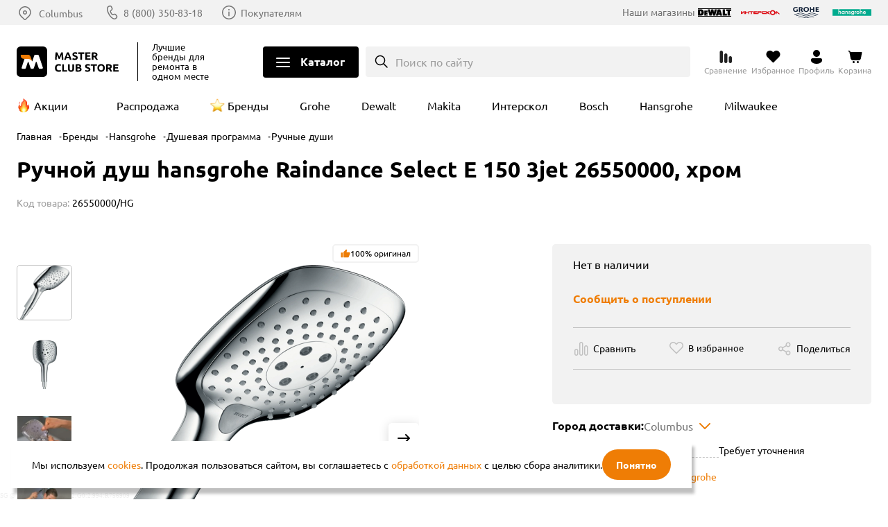

--- FILE ---
content_type: text/html; charset=UTF-8
request_url: https://masterclub.store/brands/hansgrohe/dushevaya-programma/ruchnye-dushi/ruchnoy-dush-hansgrohe-raindance-select-e-150-3jet-26550000-hrom
body_size: 36132
content:
<!DOCTYPE html><html lang=ru><head><meta http-equiv=Content-Type content="text/html; charset=utf-8"><meta name=viewport content="width=device-width,initial-scale=1"><title>Ручной душ hansgrohe Raindance Select E 150 3jet 26550000, хром купить в интернет магазине Клуб Мастеров</title><meta name=description content="Приобрести товар Ручной душ hansgrohe Raindance Select E 150 3jet 26550000, хром по доступной цене можно на сайте магазина Клуб Мастеров. Вы можете найти отзывы пользователей, посмотреть обзоры, изучить характеристики, скачать инструкции. Есть возможность бесплатной доставки по Москве. Больше скидок в нашем приложении."><meta name=keywords content="Ручной душ hansgrohe Raindance Select E 150 3jet 26550000, хром"><meta name=robots content=INDEX,FOLLOW><meta name=format-detection content="telephone=no"><link rel=preload as=image href=/media/catalog/product/cache/44/image/1000x1086/addd696a53a43f7203d4595478db9fff/a/9/a9e048afd61c317e506f4b4b6ac4a386.webp><script type=text/javascript src=//cdn.aristosgroup.ru/libs/jquery/jquery-3.5.1.min.js></script><script type=text/javascript src=//cdn.aristosgroup.ru/libs/jquery/jquery-migrate-3.3.0.min.js></script><link rel=stylesheet type=text/css href=https://masterclub.store/media/css_secure/569e9d9558c52f2c6b3ea98ccb9f040c.css media=all h=bre><link rel=stylesheet type=text/css href=https://masterclub.store/media/css_secure/fff321aff425d0933e09e8f4090f02af.css media=all h=def><script type=text/javascript src=https://masterclub.store/media/js/3ee7a3dcf27a38bfbd7bf2062c8121fe.js h=def></script><link rel=stylesheet type=text/css href=https://masterclub.store/media/css_secure/ff9911576d13b751748290db5935b1ed.css media=all h=ske><script type=text/javascript src=https://masterclub.store/media/js/7a26813dd1ade803e406242c1a624f10.js h=ske></script><link rel=stylesheet type=text/css href=https://masterclub.store/media/css_secure/06ac93264fc3f15f7c69e18593e2e9c0.css media=all h=pi_la_lo><link rel=stylesheet type=text/css href=https://masterclub.store/media/css_secure/0d917a3b94a756e8f85c0d33026da0f7.css media=all h=we_ms><link rel=stylesheet type=text/css href=https://masterclub.store/media/css_secure/000d83993feb578f462fadebf8bc7874.css media=all h=car><link rel=stylesheet type=text/css href=https://masterclub.store/media/css_secure/aaed25283815d8fa1e9e8a71d46c1f51.css media=all h=sea><link rel=stylesheet type=text/css href=https://masterclub.store/media/css_secure/5c85eda9183d2462a697b8cb881c4552.css media=all h=log><link rel=stylesheet type=text/css href=https://masterclub.store/media/css_secure/9489aea1f78da1e9b93746ed32c1f7c7.css media=all h=log><link rel=stylesheet type=text/css href=https://masterclub.store/media/css_secure/f0ce96c00784fef0890de68ca372f5db.css media=all h=reg><link rel=stylesheet type=text/css href=https://masterclub.store/media/css_secure/16a1dc684476a95859208904c589f008.css media=all h=com><link rel=stylesheet type=text/css href=https://masterclub.store/media/css_secure/796c5b1cf347f83ee1d4ec1279ba35ce.css media=all h=con><link rel=stylesheet type=text/css href=https://masterclub.store/media/css_secure/aa860fc921964902214e7385f4b08d4d.css media=all h=wis><link rel=stylesheet type=text/css href=https://masterclub.store/media/css_secure/7dd63bd310658573ef83240ecb2c6d1f.css media=all h=slo><link rel=stylesheet type=text/css href=https://masterclub.store/media/css_secure/9c68d18f6faf56113dc1a8ccb10e3b07.css media=all h=nav><link rel=stylesheet type=text/css href=https://masterclub.store/media/css_secure/7005f727e1d2aee652c2ac52202cadd6.css media=all h=hea><link rel=stylesheet type=text/css href=https://masterclub.store/media/css_secure/69e4d70468157dd16a85531d38d79e7c.css media=all h=ma_fo_ad><link rel=stylesheet type=text/css href=https://masterclub.store/media/css_secure/f68f362d627f52a537e62ca44d8d6b13.css h=ca_pr_vi><link rel=stylesheet type=text/css href=https://masterclub.store/media/css_secure/796b71f4b27c9535915b0f9adb0a43f8.css media=all h=ca_pr_vi><link rel=canonical href=https://masterclub.store/brands/hansgrohe/dushevaya-programma/ruchnye-dushi/ruchnoy-dush-hansgrohe-raindance-select-e-150-3jet-26550000-hrom><script type=text/javascript src=https://masterclub.store/media/js/f8f19f750aea70743e5261bea1fa94c5.js h=in_te_in></script><link rel=stylesheet type=text/css href=https://masterclub.store/media/css_secure/0fa54d79cb599f946597ca7eb96f75d0.css media=all h=con><link rel=stylesheet type=text/css href=https://masterclub.store/media/css_secure/b072a6fb9ebad4dbfff6f9c9276d71a1.css media=all h=fi_pa><link rel=stylesheet type=text/css href=https://masterclub.store/media/css_secure/c4492c3e2497ff15d3884c2baa8a8824.css media=all h=med><link rel=stylesheet type=text/css href=https://masterclub.store/media/css_secure/8b177a51a72aedf63e1945f7ad067ce9.css media=all h=rat><link rel=stylesheet type=text/css href=https://masterclub.store/media/css_secure/3e18446ed13ac7f0019a993c177e26f6.css media=all h=pro><link rel=stylesheet type=text/css href=https://masterclub.store/media/css_secure/6f64007397f940131159e81d3b22b7bb.css media=all h=sha><link rel=stylesheet type=text/css href=https://masterclub.store/media/css_secure/7fa08b4fdb7877dacaf0bfb7d6957055.css media=all h=cu_lo_ou><script type=text/javascript src=https://masterclub.store/media/js/9d198b9159f08f873d012babe68d330d.js h=cu_lo_ou></script><script type=text/javascript>optionalZipCountries=["RU"]</script><script>var baseMessages={please_wait:"Пожалуйста, ждите",successfully:"Успешно",request_error:"Ошибка запроса",compare:"Сравнить",proceed_to_checkout:"Оформить",processing:"Добавляю",continue_shopping:"Вернуться к выбору товаров",view_shopping_cart:"Перейти в корзину",invalid_format_:"Неверный формат",this_field_is_required_:"Обязательное поле",please_enter_a_value_less_than_or_equal_to:"Please enter a value less than or equal to"}</script><script>window.AristosPageData={},window.AristosPageData.productPageData={name:"Ручной душ hansgrohe Raindance Select E 150 3jet 26550000, хром",id:43634,sku:"26550000/HG",isConfigurable:!1,isGrouped:!1,specialPrice:null,finalPrice:"16300.0000"},document.dispatchEvent(new Event("AristosPageData::loaded"))</script><script>var backStoreConfig={url_prefix:"",pictureLazyLoad:"1"}</script><script>var fileUpload={mb:"Мб",kb:"Кб",add_file:"Добавить файл",submit_review:"Добавить отзыв",submitting:"Добавляю",delete_all_files:"Удалить все файлы",number_of_files_exceeded:"Превышено количество файлов",the_file_weight_is_greater_than_the_allowed:"Вес файла больше разрешенного",the_video_duration_is_greater_than_the_allowed:"Длина видео больше разрешенной",you_cannot_upload_files_with_the_extension:"Нельзя загружать файлы с расширением",the_file_has_already_been_selected:"Файл уже был выбран",the_total_weight_of_files_is_exceeded:"Превышен общий вес файлов"}</script><link rel=stylesheet type=text/css href=//cdn.aristosgroup.ru/components/popup.31bce19bf5d32807e915.css><script>var bundleMessages={"комплект_добавлен_в_корзину":"Комплект добавлен в корзину","вернуться_к_покупкам":"Вернуться к покупкам","перейти_в_корзину":"Перейти в корзину","ошибка_при_добавлении_в_корзину":"Ошибка при добавлении в корзину","при_добавлении_товаров_в_корзину_возникла_ошибка":"При добавлении товаров в корзину возникла ошибка","вместе_дешевле":"Вместе дешевле","выбрать_другой":"Выбрать другой","в_корзину_комплектом":"В корзину комплектом","оформить":"Оформить","загрузка":"Загрузка","оформить_заказ":"Оформить заказ","данный_товар_уже_входит_в_состав":"Данный товар уже входит в состав","на_данную_категорию_скидка_не_распространяется":"На данную категорию скидка не распространяется","удалить":"Удалить","вы_выбрали":"Вы выбрали","выбрать":"Выбрать","необходимо_для_установки":"Необходимо для установки"}</script><meta property=og:url content=https://masterclub.store/brands/hansgrohe/dushevaya-programma/ruchnye-dushi/ruchnoy-dush-hansgrohe-raindance-select-e-150-3jet-26550000-hrom><meta property=og:title content="Ручной душ hansgrohe Raindance Select E 150 3jet 26550000, хром"><meta property=og:description content="Приобрести товар Ручной душ hansgrohe Raindance Select E 150 3jet 26550000, хром по доступной цене можно на сайте магазина Клуб Мастеров. Вы можете найти отзывы пользователей, посмотреть обзоры, изучить характеристики, скачать инструкции. Есть возможность бесплатной доставки по Москве. Больше скидок в нашем приложении."><meta property=og:image content=https://masterclub.store/media/catalog/product/cache/44/image/600x/a4e40ebdc3e371adff845072e1c73f37/a/9/a9e048afd61c317e506f4b4b6ac4a386.png><meta property=og:type content=product><meta property=og:site_name content="Клуб Мастеров"><script type=text/javascript defer=defer src=//cdn.aristosgroup.ru/libs/sourcebuster/sourcebuster.min.js></script><script defer=defer src=/js/aristos/sourcebuster/init.js></script><script type=text/javascript>etCurrencyManagerJsConfig={precision:0,position:8,display:2,locale:"ru_RU",symbol:"₽",input_admin:0,excludecheckout:"0",cutzerodecimal:0,cutzerodecimal_suffix:""}</script><script>var reviewMessages={done:"Отправлено",the_review_is_too_short:"Ваш отзыв слишком короткий. Расскажите о продукте чуть более подробно."}</script><link rel=icon href=https://masterclub.store/skin/frontend/lite/masterclub/images/favicons/favicon.ico type=image/x-icon><link rel="shortcut icon" href=https://masterclub.store/skin/frontend/lite/masterclub/images/favicons/favicon.ico type=image/x-icon><link rel=icon type=image/png sizes=16x16 href=https://masterclub.store/skin/frontend/lite/masterclub/images/favicons/favicon-16x16.png><link rel=icon type=image/png sizes=32x32 href=https://masterclub.store/skin/frontend/lite/masterclub/images/favicons/favicon-32x32.png><link rel=apple-touch-icon sizes=76x76 href=https://masterclub.store/skin/frontend/lite/masterclub/images/favicons/apple-touch-icon-76x76.png><link rel=apple-touch-icon sizes=120x120 href=https://masterclub.store/skin/frontend/lite/masterclub/images/favicons/apple-touch-icon-120x120.png><link rel=apple-touch-icon sizes=152x152 href=https://masterclub.store/skin/frontend/lite/masterclub/images/favicons/apple-touch-icon-152x152.png><link rel=apple-touch-icon sizes=180x180 href=https://masterclub.store/skin/frontend/lite/masterclub/images/favicons/apple-touch-icon-180x180.png><link rel=mask-icon href=https://masterclub.store/skin/frontend/lite/masterclub/images/favicons/safari-pinned-tab.svg color=#000000><meta name=msapplication-TileColor content=#000000><meta name=theme-color content=#ffffff><link rel=manifest href=/manifest.json><link rel=preload href=//cdn.aristosgroup.ru/fonts/ubuntu-simple/russian/ubuntu_400.woff2 as=font type=font/woff2 crossorigin><link rel=preload href=//cdn.aristosgroup.ru/fonts/ubuntu-simple/russian/ubuntu_700.woff2 as=font type=font/woff2 crossorigin><link rel=preconnect href=//cdn.aristosgroup.ru/fonts/ubuntu-simple/russian/font.css><link rel=stylesheet href=//cdn.aristosgroup.ru/fonts/ubuntu-simple/russian/font.css as=style type=text/css></head><body class="catalog-product-view catalog-product-view product-ruchnoy-dush-hansgrohe-raindance-select-e-150-3jet-26550000-hrom categorypath-ruchnye-dushi category-ruchnye-dushi"><div class=cookies data-time=0><div class=cookies__wrap><div class=cookies__text><div class=cookies__message-cookies>Мы используем <a target=_blank href=/cookies>cookies</a>. Продолжая пользоваться сайтом, вы соглашаетесь с <a target=_blank href=/personaldata>обработкой данных</a> с целью сбора аналитики.</div></div><button class="cookies__close-btn js-cookies-close-btn" type=button aria-label=Закрыть>Понятно</button></div></div><div class="widget widget-static-block"><style>@media (min-width:375px){.product-widget__swiper:not(.swiper-initialized) .swiper-wrapper{display:grid;gap:15px;grid-template-columns:repeat(2,1fr)}}@media (min-width:768px){.product-widget__swiper:not(.swiper-initialized) .swiper-wrapper{grid-template-columns:repeat(3,1fr)}}@media (min-width:1024px){.product-widget__swiper:not(.swiper-initialized) .swiper-wrapper{grid-template-columns:repeat(4,1fr)}}@media (min-width:1240px){.product-widget__swiper:not(.swiper-initialized) .swiper-wrapper{grid-template-columns:repeat(5,1fr)}}@media (min-width:1440px){.product-widget__swiper:not(.swiper-initialized) .swiper-wrapper{grid-template-columns:repeat(6,1fr)}}.footer__section_third{display:none!important}.promo-popup_nocoupon .promo-popup__timer .promo-popup__link{display:none}@media (max-width:1023px){.filter__buttons{bottom:58px!important;z-index:1}.filter__content{padding-bottom:calc(71px + 56px)!important}}.product-card .flocktory-widget-qty{overflow:hidden}.product-card .flocktory-widget-qty .fl-custom-wrapper{margin:0!important}.product-card .flocktory-widget-qty .flocktory-widget-overlay{width:100%!important;max-width:310px!important}.attribute-labels .attribute-label_showroom{font-size:0}.catalog-product-view:has(.breadcrumbs__item_category3776,.breadcrumbs__item_category4540,.breadcrumbs__item_category2900,.breadcrumbs__item_category4128,.breadcrumbs__item_category4822,.breadcrumbs__item_category4836,.breadcrumbs__item_category4815,.breadcrumbs__item_category4825,.breadcrumbs__item_category5167,.breadcrumbs__item_category5069,.breadcrumbs__item_category5059,.breadcrumbs__item_category4999,.breadcrumbs__item_category5060,.breadcrumbs__item_category4790,.breadcrumbs__item_category5065,.breadcrumbs__item_category2700,.breadcrumbs__item_category4574,.breadcrumbs__item_category4573,.breadcrumbs__item_category4577,.breadcrumbs__item_category2290,.breadcrumbs__item_category4804) .conditions-item_warranty{display:none}.promo-label{background-color:#ef7d05}</style></div><div class="widget widget-static-block"></div><div class="widget widget-static-block"></div><div class="widget widget-static-block"></div><div class=page-wrapper><header id=header class=header><div class="header__top js-header-top-mask"><div class=container><div class=header__top-left><div class=header__top__logo><a class=logo href=https://masterclub.store/ ><picture><source media="(min-width: 768px)" srcset=/skin/frontend/lite/masterclub/images/logo_desktop_upd.svg><img class=logo__picture src=/skin/frontend/lite/masterclub/images/logo_desktop_upd.svg width=144 height=44 alt="Клуб Мастеров"></picture></a><div class=header__top__text><span>Лучшие бренды</span> для ремонта в одном месте</div></div><div class=header__top__region-info><div class=header__top__region><span class=static-block data-id=d96e680810aa4471bb366a404e619c3d></span></div></div><div class=header__top__contacts><div class=header__top__phones><div class="header-phones js-moscow-phone header-phones_hidden" data-update-number=true><a href="tel:+7 (495) 118-33-66" class="header-phones__phone header-phones__phone_moscow">+7 (495) 118-33-66 </a><a href="tel:8 (800) 350-83-18" class="header-phones__phone header-phones__phone_regions">8 (800) 350-83-18</a></div></div><a class=header__top__contacts-link href=/contacty>Покупателям</a></div></div><div class=header__top-right><div class="header__top-logos brand-logos"><div class=brand-logos__title>Наши магазины</div><ul><li class=dewalt><a href="https://dewalt.store/?utm_source=masterclub&utm_medium=site&utm_campaign=header" target=_blank><img src=/skin/frontend/lite/masterclub/icons/icon-logo-dewalt.svg alt=Dewalt loading=lazy width=56 height=20></a></li><li class=interskol><a href="https://shop.interskol.ru/?utm_source=masterclub&utm_medium=site&utm_campaign=header" target=_blank><img src=/media/up/masterclub/is_logo.svg alt=Интрескол loading=lazy width=56 height=20></a></li><li class=grohe><a href="https://grohe-russia.shop/?utm_source=masterclub&utm_medium=site&utm_campaign=header" target=_blank><img src=/skin/frontend/lite/masterclub/icons/icon-logo-grohe_color.svg alt=Grohe loading=lazy width=56 height=20></a></li><li class=hansgrohe><a href="https://shop.hansgrohe.ru/?utm_source=masterclub&utm_medium=site&utm_campaign=header" target=_blank><img src=/skin/frontend/lite/masterclub/icons/icon-logo-hg_color.svg alt=Hansgrohe loading=lazy width=56 height=20></a></li></ul></div></div></div></div><div class=header__bottom><div class=container><div class=header__bottom__logo><a class=logo href=https://masterclub.store/ title="Клуб Мастеров" aria-label="Клуб Мастеров"><picture><source media="(min-width: 768px)" srcset=/skin/frontend/lite/masterclub/images/logo_desktop_upd.svg><img class=logo__picture src=/skin/frontend/lite/masterclub/images/logo_desktop_upd.svg width=144 height=44 alt="Клуб Мастеров"></picture></a></div><div class=header__bottom__text><span>Лучшие бренды</span> для ремонта в одном месте</div><div class=header__cat-navigation-wrapper><button class="header__cat-navigation__button button-open" aria-label="Открыть меню">Каталог</button> <button class="header__cat-navigation__button button-close" aria-label="Закрыть меню" style=display:none>Каталог</button><div class=navigation><div class=navigation__head><div class=navigation__top><button class="header__cat-navigation__button button-close" aria-label="Закрыть меню"></button><div class="search search_width intelligent-search-template cat-search"><div class="search search_width intelligent-search-template cat-search"><button class=search__button type=button v-on:click=openSearch ref=searchButton data-mobile=Infinity data-short-text=Поиск>Поиск по сайту</button><div class=search__overlay :class="{show: isOpened}" v-on:click=closeSearch></div><div class="search__expanded-section hidden" ref=search><form action=https://masterclub.store/catalogsearch/result/ class=search__form v-on:submit.prevent=submit data-sort="" data-url=https://masterclub.store/searchautocomplete/ajax/result/ role=search><div class=search__text-wrap><button class=search__close-btn type=button v-on:click=closeSearch>Close</button><div class=search__text-row><input v-on:keyup=search v-model=value class=search__text :class="{loading: isLoading, focus: value > 0, active: inputActive}" name=q placeholder=Поиск required ref=searchInput autocomplete=off> <button class=search__submit title=Поиск type=submit>To search</button> <button class=search__clear title="Очистить поиск" type=button v-on:click=clearSearchResult></button></div></div></form><div class=search-results style=display:none v-show="productCount > 0"><div class=search__result><div class=adjustment v-if=adjustment>Мы ничего не нашли по запросу «<strong>{{ value }}</strong>» возможно, вы имели в виду «<strong>{{ queryText }}</strong>»</div><div class=search-results__categories v-show=categoryCount><h4 class=search-results__categories-count>Категории</h4><ul><li class=search-results__category-item v-for="category in categories" :key=category.url><a class=search-results__category-link :href=category.url v-html=category.name></a></li></ul></div><div class=products><h4 class=products__count>Товары, <span>{{ productCount }}</span> <button class=search-results__button type=submit action=https://masterclub.store/catalogsearch/result/ v-on:click=submit aria-label="Показать все товары">показать все</button></h4><div class=products__items><div class=products__item v-on:click=select(product.url) v-if=products v-for="product in products.slice(0, 3)" :key=product.url><div class=products__item-image><img :src=product.image></div><div class=products__item-descr><p class=products__item-name v-html=product.name></p><div class=products__item-price v-if="product.is_salable && product.final_price && product.final_price < product.price"><span class=special-price>{{ product.final_price }}</span> <span class="original-price sp">{{ product.price }}</span></div><div class=products__item-price v-else-if=product.is_salable><span class=original-price>{{ product.price }}</span></div><div class=products__item-out-of-stock v-else>нет в наличии</div></div></div></div></div></div></div></div></div></div></div><div class=navigation__bottom><button class=navigation__bottom__button type=button aria-label="Возврат назад"></button><div class=navigation__bottom__title>Каталог</div></div></div><div class=navigation__wrapper><div class=navigation__inner-wrapper><div class=navigation__wrapper__categories><div class=container><div class=navigation__wrapper__scope><div class="nav-20 navigation__list brands-menu-block" data-link=nav-20><a href=/brands class="navigation__link navigation__link_top-level"><img class=lazyImg data-src=/media/up/masterclub/pages/brands/menu-logos/KM_new.svg alt="Master Club Store бренды"><span>Бренды</span></a></div><div class="nav-21 navigation__list brands-menu-block" data-link=nav-21 style=order:1><a href=/usloviya-oplaty class="navigation__link navigation__link_top-level"><picture><source type=image/webp srcset=/media/up/masterclub/pages/menu-banners/usloviya_oplaty_1.webp><source type=image/jpeg srcset=/media/up/masterclub/pages/menu-banners/usloviya_oplaty_1.jpg><img src=/media/up/masterclub/pages/menu-banners/usloviya_oplaty_1.jpg alt="Оплата частями" class=banner></picture></a></div><div class="nav-1 navigation__category navigation__category_level-0" data-link=nav-1><a data-category-id=3670 href=https://masterclub.store/instrumenty class="navigation__link navigation__link_top-level navigation__link_subcat"><picture class="webp lazy"><source type=image/webp data-srcset=/media/catalog/category/3670_Uglovyye_shlifmashiny.webp><img width=330 height=330 data-src=/media/catalog/category/3670_Uglovyye_shlifmashiny.jpg alt=Инструменты loading=lazy></picture><span>Инструменты</span></a></div><div id=nav-1 class="navigation__block navigation__block_top-level js-render-container"><div class=navigation__block__children><div class=navigation__children-wrapper><div class="nav-1-1 navigation__category navigation__category_level-1" data-link=nav-1-1><a data-category-id=5406 href=https://masterclub.store/instrumenty/dreli class="navigation__link navigation__link_subcat"><picture class="webp lazy"><source type=image/webp data-srcset=/media/catalog/category/placeholder/stores/44/product_placeholder_100.webp><img width=100 height=100 data-src=/media/catalog/category/placeholder/stores/44/product_placeholder_100.png alt=Дрели loading=lazy></picture><span>Дрели</span></a></div><div id=nav-1-1 class=navigation__block><div class=navigation__block__children><div class="nav-1-1-1 navigation__list navigation__category_level-2" data-link=nav-1-1-1><a data-category-id=3703 href=https://masterclub.store/instrumenty/dreli/udarnye-dreli-1 class=navigation__link><picture class="webp lazy"><source type=image/webp data-srcset=/media/catalog/category/ace163eb-1461-11ef-b775-005056043025.webp><img width=330 height=330 data-src=/media/catalog/category/ace163eb-1461-11ef-b775-005056043025.jpg alt="Ударные дрели" loading=lazy></picture><span>Ударные дрели</span></a></div><div class="nav-1-1-2 navigation__list navigation__category_level-2" data-link=nav-1-1-2><a data-category-id=3702 href=https://masterclub.store/instrumenty/dreli/bezudarnye-dreli-1 class=navigation__link><picture class="webp lazy"><source type=image/webp data-srcset=/media/catalog/category/ace163b7-1461-11ef-b775-005056043025.webp><img width=330 height=330 data-src=/media/catalog/category/ace163b7-1461-11ef-b775-005056043025.jpg alt="Безударные дрели" loading=lazy></picture><span>Безударные дрели</span></a></div><div class="nav-1-1-3 navigation__list navigation__category_level-2" data-link=nav-1-1-3><a data-category-id=5536 href=https://masterclub.store/instrumenty/dreli/uglovye-dreli class=navigation__link><picture class="webp lazy"><source type=image/webp data-srcset=/media/catalog/category/placeholder/stores/44/product_placeholder_100.webp><img width=100 height=100 data-src=/media/catalog/category/placeholder/stores/44/product_placeholder_100.png alt="Угловые дрели" loading=lazy></picture><span>Угловые дрели</span></a></div></div></div></div><div class=navigation__children-wrapper><div class="nav-1-2 navigation__category navigation__category_level-1" data-link=nav-1-2><a data-category-id=5405 href=https://masterclub.store/instrumenty/dreli-shurupoverti class="navigation__link navigation__link_subcat"><picture class="webp lazy"><source type=image/webp data-srcset=/media/catalog/category/placeholder/stores/44/product_placeholder_100.webp><img width=100 height=100 data-src=/media/catalog/category/placeholder/stores/44/product_placeholder_100.png alt=Дрели-шуруповерты loading=lazy></picture><span>Дрели-шуруповерты</span></a></div><div id=nav-1-2 class=navigation__block><div class=navigation__block__children><div class="nav-1-2-1 navigation__list navigation__category_level-2" data-link=nav-1-2-1><a data-category-id=3672 href=https://masterclub.store/instrumenty/dreli-shurupoverti/udarnie-dreli-shurupoverti class=navigation__link><picture class="webp lazy"><source type=image/webp data-srcset=/media/catalog/category/a6e04bec-1461-11ef-b775-005056043025.webp><img width=330 height=330 data-src=/media/catalog/category/a6e04bec-1461-11ef-b775-005056043025.jpg alt="Ударные дрели-шуруповерты" loading=lazy></picture><span>Ударные дрели-шуруповерты</span></a></div><div class="nav-1-2-2 navigation__list navigation__category_level-2" data-link=nav-1-2-2><a data-category-id=3704 href=https://masterclub.store/instrumenty/dreli-shurupoverti/udarnie-shurupoverti class=navigation__link><picture class="webp lazy"><source type=image/webp data-srcset=/media/catalog/category/ace1641f-1461-11ef-b775-005056043025.webp><img width=330 height=330 data-src=/media/catalog/category/ace1641f-1461-11ef-b775-005056043025.jpg alt="Безударные дрели-шуруповерты" loading=lazy></picture><span>Безударные дрели-шуруповерты</span></a></div></div></div></div><div class=navigation__children-wrapper><div class="nav-1-3 navigation__category navigation__category_level-1" data-link=nav-1-3><a data-category-id=5407 href=https://masterclub.store/instrumenty/shurupoverti-vintoverti-i-gaikoverti class="navigation__link navigation__link_subcat"><picture class="webp lazy"><source type=image/webp data-srcset=/media/catalog/category/placeholder/stores/44/product_placeholder_100.webp><img width=100 height=100 data-src=/media/catalog/category/placeholder/stores/44/product_placeholder_100.png alt="Шуруповерты, винтоверты и гайковерты" loading=lazy></picture><span>Шуруповерты, винтоверты и гайковерты</span></a></div><div id=nav-1-3 class=navigation__block><div class=navigation__block__children><div class="nav-1-3-1 navigation__list navigation__category_level-2" data-link=nav-1-3-1><a data-category-id=3674 href=https://masterclub.store/instrumenty/shurupoverti-vintoverti-i-gaikoverti/shurupoverty-1 class=navigation__link><picture class="webp lazy"><source type=image/webp data-srcset=/media/catalog/category/a6e04c54-1461-11ef-b775-005056043025.webp><img width=330 height=330 data-src=/media/catalog/category/a6e04c54-1461-11ef-b775-005056043025.jpg alt="Шуруповерты и винтоверты" loading=lazy></picture><span>Шуруповерты и винтоверты</span></a></div><div class="nav-1-3-2 navigation__list navigation__category_level-2" data-link=nav-1-3-2><a data-category-id=3705 href=https://masterclub.store/instrumenty/shurupoverti-vintoverti-i-gaikoverti/gaykoverty-1 class=navigation__link><picture class="webp lazy"><source type=image/webp data-srcset=/media/catalog/category/ace1646b-1461-11ef-b775-005056043025.webp><img width=330 height=330 data-src=/media/catalog/category/ace1646b-1461-11ef-b775-005056043025.jpg alt=Гайковерты loading=lazy></picture><span>Гайковерты</span></a></div><div class="nav-1-3-3 navigation__list navigation__category_level-2" data-link=nav-1-3-3><a data-category-id=4519 href=https://masterclub.store/instrumenty/shurupoverti-vintoverti-i-gaikoverti/otvertki-1 class=navigation__link><picture class="webp lazy"><source type=image/webp data-srcset=/media/catalog/category/f4e7a411-1461-11ef-b775-005056043025.webp><img width=330 height=330 data-src=/media/catalog/category/f4e7a411-1461-11ef-b775-005056043025.jpg alt=Отвертки loading=lazy></picture><span>Отвертки</span></a></div></div></div></div><div class="nav-1-4 navigation__list navigation__category_level-1" data-link=nav-1-4><a data-category-id=3682 href=https://masterclub.store/instrumenty/perforatory-1 class=navigation__link><picture class="webp lazy"><source type=image/webp data-srcset=/media/catalog/category/a6e04e4e-1461-11ef-b775-005056043025.webp><img width=330 height=330 data-src=/media/catalog/category/a6e04e4e-1461-11ef-b775-005056043025.jpg alt=Перфораторы loading=lazy></picture><span>Перфораторы</span></a></div><div class="nav-1-5 navigation__list navigation__category_level-1" data-link=nav-1-5><a data-category-id=3708 href=https://masterclub.store/instrumenty/otboynye-molotki-1 class=navigation__link><picture class="webp lazy"><source type=image/webp data-srcset=/media/catalog/category/ace1652b-1461-11ef-b775-005056043025.webp><img width=330 height=330 data-src=/media/catalog/category/ace1652b-1461-11ef-b775-005056043025.jpg alt="Отбойные молотки" loading=lazy></picture><span>Отбойные молотки</span></a></div><div class=navigation__children-wrapper><div class="nav-1-6 navigation__category navigation__category_level-1" data-link=nav-1-6><a data-category-id=5388 href=https://masterclub.store/instrumenty/shlifmashini class="navigation__link navigation__link_subcat"><picture class="webp lazy"><source type=image/webp data-srcset=/media/catalog/category/208b94d1-a294-11f0-b777-005056043025.webp><img width=330 height=330 data-src=/media/catalog/category/208b94d1-a294-11f0-b777-005056043025.jpg alt=Шлифмашины loading=lazy></picture><span>Шлифмашины</span></a></div><div id=nav-1-6 class=navigation__block><div class=navigation__block__children><div class="nav-1-6-1 navigation__list navigation__category_level-2" data-link=nav-1-6-1><a data-category-id=3687 href=https://masterclub.store/instrumenty/shlifmashini/uglovye class=navigation__link><picture class="webp lazy"><source type=image/webp data-srcset=/media/catalog/category/e94b25d5-9dc7-11f0-b777-005056043025.webp><img width=330 height=330 data-src=/media/catalog/category/e94b25d5-9dc7-11f0-b777-005056043025.jpg alt="Угловые шлифмашины" loading=lazy></picture><span>Угловые шлифмашины</span></a></div><div class="nav-1-6-2 navigation__list navigation__category_level-2" data-link=nav-1-6-2><a data-category-id=3691 href=https://masterclub.store/instrumenty/shlifmashini/ekscentrikovie-orbitalnie class=navigation__link><picture class="webp lazy"><source type=image/webp data-srcset=/media/catalog/category/ff45cefa-9dc7-11f0-b777-005056043025.webp><img width=330 height=330 data-src=/media/catalog/category/ff45cefa-9dc7-11f0-b777-005056043025.jpg alt="Эксцентриковые (орбитальные) шлифмашины" loading=lazy></picture><span>Эксцентриковые (орбитальные) шлифмашины</span></a></div><div class="nav-1-6-3 navigation__list navigation__category_level-2" data-link=nav-1-6-3><a data-category-id=3724 href=https://masterclub.store/instrumenty/shlifmashini/vibracionnie-ploskoshlifovalnie class=navigation__link><picture class="webp lazy"><source type=image/webp data-srcset=/media/catalog/category/125a8aa9-9dc8-11f0-b777-005056043025.webp><img width=330 height=330 data-src=/media/catalog/category/125a8aa9-9dc8-11f0-b777-005056043025.jpg alt="Вибрационные (плоскошлифовальные) машины" loading=lazy></picture><span>Вибрационные (плоскошлифовальные) машины</span></a></div><div class="nav-1-6-4 navigation__list navigation__category_level-2" data-link=nav-1-6-4><a data-category-id=3689 href=https://masterclub.store/instrumenty/shlifmashini/pryamoshlifovalnie class=navigation__link><picture class="webp lazy"><source type=image/webp data-srcset=/media/catalog/category/22293db2-9dc8-11f0-b777-005056043025.webp><img width=330 height=330 data-src=/media/catalog/category/22293db2-9dc8-11f0-b777-005056043025.jpg alt="Прямошлифовальные машины" loading=lazy></picture><span>Прямошлифовальные машины</span></a></div><div class="nav-1-6-5 navigation__list navigation__category_level-2" data-link=nav-1-6-5><a data-category-id=3725 href=https://masterclub.store/instrumenty/shlifmashini/lentochnie class=navigation__link><picture class="webp lazy"><source type=image/webp data-srcset=/media/catalog/category/2fd312fd-9dc8-11f0-b777-005056043025.webp><img width=330 height=330 data-src=/media/catalog/category/2fd312fd-9dc8-11f0-b777-005056043025.jpg alt="Ленточные шлифмашины" loading=lazy></picture><span>Ленточные шлифмашины</span></a></div><div class="nav-1-6-6 navigation__list navigation__category_level-2" data-link=nav-1-6-6><a data-category-id=5389 href=https://masterclub.store/instrumenty/shlifmashini/polirovalnie class=navigation__link><picture class="webp lazy"><source type=image/webp data-srcset=/media/catalog/category/3e7eed05-9dc8-11f0-b777-005056043025.webp><img width=330 height=330 data-src=/media/catalog/category/3e7eed05-9dc8-11f0-b777-005056043025.jpg alt="Полировальные машины" loading=lazy></picture><span>Полировальные машины</span></a></div></div></div></div><div class=navigation__children-wrapper><div class="nav-1-7 navigation__category navigation__category_level-1 hidden" data-link=nav-1-7><a data-category-id=5395 href=https://masterclub.store/instrumenty/pili class="navigation__link navigation__link_subcat"><picture class="webp lazy"><source type=image/webp data-srcset=/media/catalog/category/placeholder/stores/44/product_placeholder_100.webp><img width=100 height=100 data-src=/media/catalog/category/placeholder/stores/44/product_placeholder_100.png alt=Пилы loading=lazy></picture><span>Пилы</span></a></div><div id=nav-1-7 class=navigation__block><div class=navigation__block__children><div class="nav-1-7-1 navigation__list navigation__category_level-2" data-link=nav-1-7-1><a data-category-id=3695 href=https://masterclub.store/instrumenty/pili/tsirkulyarnye-pily-1 class=navigation__link><picture class="webp lazy"><source type=image/webp data-srcset=/media/catalog/category/ace1618d-1461-11ef-b775-005056043025.webp><img width=330 height=330 data-src=/media/catalog/category/ace1618d-1461-11ef-b775-005056043025.jpg alt="Дисковые (циркулярные) пилы" loading=lazy></picture><span>Дисковые (циркулярные) пилы</span></a></div><div class="nav-1-7-2 navigation__list navigation__category_level-2" data-link=nav-1-7-2><a data-category-id=3716 href=https://masterclub.store/instrumenty/pili/tortsovochnye-pily-1 class=navigation__link><picture class="webp lazy"><source type=image/webp data-srcset=/media/catalog/category/ace1673d-1461-11ef-b775-005056043025.webp><img width=330 height=330 data-src=/media/catalog/category/ace1673d-1461-11ef-b775-005056043025.jpg alt="Торцовочные и комбинированные пилы" loading=lazy></picture><span>Торцовочные и комбинированные пилы</span></a></div><div class="nav-1-7-3 navigation__list navigation__category_level-2" data-link=nav-1-7-3><a data-category-id=3712 href=https://masterclub.store/instrumenty/pili/montazhnye-pily-1 class=navigation__link><picture class="webp lazy"><source type=image/webp data-srcset=/media/catalog/category/ace16643-1461-11ef-b775-005056043025.webp><img width=330 height=330 data-src=/media/catalog/category/ace16643-1461-11ef-b775-005056043025.jpg alt="Монтажные (отрезные) пилы " loading=lazy></picture><span>Монтажные (отрезные) пилы</span></a></div><div class="nav-1-7-4 navigation__list navigation__category_level-2" data-link=nav-1-7-4><a data-category-id=3692 href=https://masterclub.store/instrumenty/pili/sabelnye-pily-1 class=navigation__link><picture class="webp lazy"><source type=image/webp data-srcset=/media/catalog/category/ace160cd-1461-11ef-b775-005056043025.webp><img width=330 height=330 data-src=/media/catalog/category/ace160cd-1461-11ef-b775-005056043025.jpg alt="Сабельные и аллигаторные пилы" loading=lazy></picture><span>Сабельные и аллигаторные пилы</span></a></div><div class="nav-1-7-5 navigation__list navigation__category_level-2" data-link=nav-1-7-5><a data-category-id=3683 href=https://masterclub.store/instrumenty/pili/lentochnye-pily-1 class=navigation__link><picture class="webp lazy"><source type=image/webp data-srcset=/media/catalog/category/a6e04e94-1461-11ef-b775-005056043025.webp><img width=330 height=330 data-src=/media/catalog/category/a6e04e94-1461-11ef-b775-005056043025.jpg alt="Ленточные пилы" loading=lazy></picture><span>Ленточные пилы</span></a></div><div class="nav-1-7-6 navigation__list navigation__category_level-2" data-link=nav-1-7-6><a data-category-id=3713 href=https://masterclub.store/instrumenty/pili/plitkorezy-1 class=navigation__link><picture class="webp lazy"><source type=image/webp data-srcset=/media/catalog/category/ace1669b-1461-11ef-b775-005056043025.webp><img width=330 height=330 data-src=/media/catalog/category/ace1669b-1461-11ef-b775-005056043025.jpg alt=Плиткорезы loading=lazy></picture><span>Плиткорезы</span></a></div></div></div></div><div class="nav-1-8 navigation__list navigation__category_level-1 hidden" data-link=nav-1-8><a data-category-id=3694 href=https://masterclub.store/instrumenty/lobziki-1 class=navigation__link><picture class="webp lazy"><source type=image/webp data-srcset=/media/catalog/category/ace16159-1461-11ef-b775-005056043025.webp><img width=330 height=330 data-src=/media/catalog/category/ace16159-1461-11ef-b775-005056043025.jpg alt=Лобзики loading=lazy></picture><span>Лобзики</span></a></div><div class="nav-1-9 navigation__list navigation__category_level-1 hidden" data-link=nav-1-9><a data-category-id=4674 href=https://masterclub.store/instrumenty/renovatory class=navigation__link><picture class="webp lazy"><source type=image/webp data-srcset=/media/catalog/category/102bd640-1462-11ef-b775-005056043025.webp><img width=330 height=330 data-src=/media/catalog/category/102bd640-1462-11ef-b775-005056043025.jpg alt=Реноваторы loading=lazy></picture><span>Реноваторы</span></a></div><div class="nav-1-10 navigation__list navigation__category_level-1 hidden" data-link=nav-1-10><a data-category-id=3690 href=https://masterclub.store/instrumenty/frezery-1 class=navigation__link><picture class="webp lazy"><source type=image/webp data-srcset=/media/catalog/category/ace1605f-1461-11ef-b775-005056043025.webp><img width=330 height=330 data-src=/media/catalog/category/ace1605f-1461-11ef-b775-005056043025.jpg alt=Фрезеры loading=lazy></picture><span>Фрезеры</span></a></div><div class="nav-1-11 navigation__list navigation__category_level-1 hidden" data-link=nav-1-11><a data-category-id=3720 href=https://masterclub.store/instrumenty/rubanki-1 class=navigation__link><picture class="webp lazy"><source type=image/webp data-srcset=/media/catalog/category/b2db1cc3-1461-11ef-b775-005056043025.webp><img width=330 height=330 data-src=/media/catalog/category/b2db1cc3-1461-11ef-b775-005056043025.jpg alt=Рубанки loading=lazy></picture><span>Рубанки</span></a></div><div class=navigation__children-wrapper><div class="nav-1-12 navigation__category navigation__category_level-1 hidden" data-link=nav-1-12><a data-category-id=5393 href=https://masterclub.store/instrumenty/pistoleti class="navigation__link navigation__link_subcat"><picture class="webp lazy"><source type=image/webp data-srcset=/media/catalog/category/placeholder/stores/44/product_placeholder_100.webp><img width=100 height=100 data-src=/media/catalog/category/placeholder/stores/44/product_placeholder_100.png alt=Пистолеты loading=lazy></picture><span>Пистолеты</span></a></div><div id=nav-1-12 class=navigation__block><div class=navigation__block__children><div class="nav-1-12-1 navigation__list navigation__category_level-2" data-link=nav-1-12-1><a data-category-id=4854 href=https://masterclub.store/instrumenty/pistoleti/kleevie-i-smazochnie-pistoleti class=navigation__link><picture class="webp lazy"><source type=image/webp data-srcset=/media/catalog/category/262cf7be-1462-11ef-b775-005056043025.webp><img width=330 height=330 data-src=/media/catalog/category/262cf7be-1462-11ef-b775-005056043025.jpg alt="Клеевые и смазочные пистолеты" loading=lazy></picture><span>Клеевые и смазочные пистолеты</span></a></div><div class="nav-1-12-2 navigation__list navigation__category_level-2" data-link=nav-1-12-2><a data-category-id=4518 href=https://masterclub.store/instrumenty/pistoleti/pistolety-dlya-germetika-1 class=navigation__link><picture class="webp lazy"><source type=image/webp data-srcset=/media/catalog/category/f4e7a3dd-1461-11ef-b775-005056043025.webp><img width=330 height=330 data-src=/media/catalog/category/f4e7a3dd-1461-11ef-b775-005056043025.jpg alt="Пистолеты для герметика" loading=lazy></picture><span>Пистолеты для герметика</span></a></div></div></div></div><div class="nav-1-13 navigation__list navigation__category_level-1 hidden" data-link=nav-1-13><a data-category-id=3676 href=https://masterclub.store/instrumenty/gvozdezabivnye-pistolety-1 class=navigation__link><picture class="webp lazy"><source type=image/webp data-srcset=/media/catalog/category/a6e04cbc-1461-11ef-b775-005056043025.webp><img width=330 height=330 data-src=/media/catalog/category/a6e04cbc-1461-11ef-b775-005056043025.jpg alt="Гвоздезабивные пистолеты (нейлеры)" loading=lazy></picture><span>Гвоздезабивные пистолеты (нейлеры)</span></a></div><div class="nav-1-14 navigation__list navigation__category_level-1 hidden" data-link=nav-1-14><a data-category-id=5409 href=https://masterclub.store/instrumenty/stroitelnie-feni class=navigation__link><picture class="webp lazy"><source type=image/webp data-srcset=/media/catalog/category/placeholder/stores/44/product_placeholder_100.webp><img width=100 height=100 data-src=/media/catalog/category/placeholder/stores/44/product_placeholder_100.png alt="Строительные фены" loading=lazy></picture><span>Строительные фены</span></a></div><div class="nav-1-15 navigation__list navigation__category_level-1 hidden" data-link=nav-1-15><a data-category-id=5410 href=https://masterclub.store/instrumenty/stroitelnie-mikseri class=navigation__link><picture class="webp lazy"><source type=image/webp data-srcset=/media/catalog/category/placeholder/stores/44/product_placeholder_100.webp><img width=100 height=100 data-src=/media/catalog/category/placeholder/stores/44/product_placeholder_100.png alt="Строительные миксеры" loading=lazy></picture><span>Строительные миксеры</span></a></div><div class="nav-1-16 navigation__list navigation__category_level-1 hidden" data-link=nav-1-16><a data-category-id=5411 href=https://masterclub.store/instrumenty/shtroborezi-borozdodeli class=navigation__link><picture class="webp lazy"><source type=image/webp data-srcset=/media/catalog/category/placeholder/stores/44/product_placeholder_100.webp><img width=100 height=100 data-src=/media/catalog/category/placeholder/stores/44/product_placeholder_100.png alt="Штроборезы (бороздоделы)" loading=lazy></picture><span>Штроборезы (бороздоделы)</span></a></div><div class=navigation__children-wrapper><div class="nav-1-17 navigation__category navigation__category_level-1 hidden" data-link=nav-1-17><a data-category-id=5394 href=https://masterclub.store/instrumenty/stanki class="navigation__link navigation__link_subcat"><picture class="webp lazy"><source type=image/webp data-srcset=/media/catalog/category/placeholder/stores/44/product_placeholder_100.webp><img width=100 height=100 data-src=/media/catalog/category/placeholder/stores/44/product_placeholder_100.png alt=Станки loading=lazy></picture><span>Станки</span></a></div><div id=nav-1-17 class=navigation__block><div class=navigation__block__children><div class="nav-1-17-1 navigation__list navigation__category_level-2" data-link=nav-1-17-1><a data-category-id=3722 href=https://masterclub.store/instrumenty/stanki/reysmusnye-stanki class=navigation__link><picture class="webp lazy"><source type=image/webp data-srcset=/media/catalog/category/3722_Reysmusnyye_stanki.webp><img width=330 height=330 data-src=/media/catalog/category/3722_Reysmusnyye_stanki.jpg alt="Рейсмусные станки " loading=lazy></picture><span>Рейсмусные станки</span></a></div><div class="nav-1-17-2 navigation__list navigation__category_level-2" data-link=nav-1-17-2><a data-category-id=3723 href=https://masterclub.store/instrumenty/stanki/magnitnye-sverlilnye-stanki class=navigation__link><picture class="webp lazy"><source type=image/webp data-srcset="/media/catalog/category/3723_Magnitnyye_sverlil'nyye_stanki.webp"><img width=330 height=330 data-src="/media/catalog/category/3723_Magnitnyye_sverlil'nyye_stanki.jpg" alt="Магнитные сверлильные станки" loading=lazy></picture><span>Магнитные сверлильные станки</span></a></div><div class="nav-1-17-3 navigation__list navigation__category_level-2" data-link=nav-1-17-3><a data-category-id=3721 href=https://masterclub.store/instrumenty/stanki/pilnye-stanki class=navigation__link><picture class="webp lazy"><source type=image/webp data-srcset="/media/catalog/category/3721_Pil'nyye_stanki.webp"><img width=330 height=330 data-src="/media/catalog/category/3721_Pil'nyye_stanki.jpg" alt="Пильные станки " loading=lazy></picture><span>Пильные станки</span></a></div></div></div></div><div class="nav-1-18 navigation__list navigation__category_level-1 hidden" data-link=nav-1-18><a data-category-id=5412 href=https://masterclub.store/instrumenty/zatochnie-mashini class=navigation__link><picture class="webp lazy"><source type=image/webp data-srcset=/media/catalog/category/placeholder/stores/44/product_placeholder_100.webp><img width=100 height=100 data-src=/media/catalog/category/placeholder/stores/44/product_placeholder_100.png alt="Заточные машины" loading=lazy></picture><span>Заточные машины</span></a></div><div class=navigation__children-wrapper><div class="nav-1-19 navigation__category navigation__category_level-1 hidden" data-link=nav-1-19><a data-category-id=5413 href=https://masterclub.store/instrumenty/pilesosi class="navigation__link navigation__link_subcat"><picture class="webp lazy"><source type=image/webp data-srcset=/media/catalog/category/placeholder/stores/44/product_placeholder_100.webp><img width=100 height=100 data-src=/media/catalog/category/placeholder/stores/44/product_placeholder_100.png alt=Пылесосы loading=lazy></picture><span>Пылесосы</span></a></div><div id=nav-1-19 class=navigation__block><div class=navigation__block__children><div class="nav-1-19-1 navigation__list navigation__category_level-2" data-link=nav-1-19-1><a data-category-id=5414 href=https://masterclub.store/instrumenty/pilesosi/stroitelnie class=navigation__link><picture class="webp lazy"><source type=image/webp data-srcset=/media/catalog/category/placeholder/stores/44/product_placeholder_100.webp><img width=100 height=100 data-src=/media/catalog/category/placeholder/stores/44/product_placeholder_100.png alt="Строительные пылесосы" loading=lazy></picture><span>Строительные пылесосы</span></a></div><div class="nav-1-19-2 navigation__list navigation__category_level-2" data-link=nav-1-19-2><a data-category-id=5537 href=https://masterclub.store/instrumenty/pilesosi/rancevie-pilesosi class=navigation__link><picture class="webp lazy"><source type=image/webp data-srcset=/media/catalog/category/placeholder/stores/44/product_placeholder_100.webp><img width=100 height=100 data-src=/media/catalog/category/placeholder/stores/44/product_placeholder_100.png alt="Ранцевые пылесосы" loading=lazy></picture><span>Ранцевые пылесосы</span></a></div><div class="nav-1-19-3 navigation__list navigation__category_level-2" data-link=nav-1-19-3><a data-category-id=5415 href=https://masterclub.store/instrumenty/pilesosi/bitovie-pilesosi class=navigation__link><picture class="webp lazy"><source type=image/webp data-srcset=/media/catalog/category/placeholder/stores/44/product_placeholder_100.webp><img width=100 height=100 data-src=/media/catalog/category/placeholder/stores/44/product_placeholder_100.png alt="Бытовые пылесосы" loading=lazy></picture><span>Бытовые пылесосы</span></a></div><div class="nav-1-19-4 navigation__list navigation__category_level-2" data-link=nav-1-19-4><a data-category-id=3719 href=https://masterclub.store/instrumenty/pilesosi/ruchnie-pilesosi class=navigation__link><picture class="webp lazy"><source type=image/webp data-srcset=/media/catalog/category/b2db1c8f-1461-11ef-b775-005056043025.webp><img width=330 height=330 data-src=/media/catalog/category/b2db1c8f-1461-11ef-b775-005056043025.jpg alt="Ручные пылесосы" loading=lazy></picture><span>Ручные пылесосы</span></a></div></div></div></div><div class="nav-1-20 navigation__list navigation__category_level-1 hidden" data-link=nav-1-20><a data-category-id=4850 href=https://masterclub.store/instrumenty/svarochnye-apparaty class=navigation__link><picture class="webp lazy"><source type=image/webp data-srcset=/media/catalog/category/262cf6ba-1462-11ef-b775-005056043025.webp><img width=330 height=330 data-src=/media/catalog/category/262cf6ba-1462-11ef-b775-005056043025.jpg alt="Сварочные аппараты" loading=lazy></picture><span>Сварочные аппараты</span></a></div><div class="nav-1-21 navigation__list navigation__category_level-1 hidden" data-link=nav-1-21><a data-category-id=4851 href=https://masterclub.store/instrumenty/elektrogeneratory class=navigation__link><picture class="webp lazy"><source type=image/webp data-srcset=/media/catalog/category/262cf6ee-1462-11ef-b775-005056043025.webp><img width=330 height=330 data-src=/media/catalog/category/262cf6ee-1462-11ef-b775-005056043025.jpg alt=Электрогенераторы loading=lazy></picture><span>Электрогенераторы</span></a></div><div class=navigation__children-wrapper><div class="nav-1-22 navigation__category navigation__category_level-1 hidden" data-link=nav-1-22><a data-category-id=5390 href=https://masterclub.store/instrumenty/izmeritelnii-instrument class="navigation__link navigation__link_subcat"><picture class="webp lazy"><source type=image/webp data-srcset=/media/catalog/category/77d8b759-a294-11f0-b777-005056043025.webp><img width=330 height=330 data-src=/media/catalog/category/77d8b759-a294-11f0-b777-005056043025.jpg alt="Измерительный инструмент" loading=lazy></picture><span>Измерительный инструмент</span></a></div><div id=nav-1-22 class=navigation__block><div class=navigation__block__children><div class="nav-1-22-1 navigation__list navigation__category_level-2" data-link=nav-1-22-1><a data-category-id=5420 href=https://masterclub.store/instrumenty/izmeritelnii-instrument/lazernie-niveliri class=navigation__link><picture class="webp lazy"><source type=image/webp data-srcset=/media/catalog/category/placeholder/stores/44/product_placeholder_100.webp><img width=100 height=100 data-src=/media/catalog/category/placeholder/stores/44/product_placeholder_100.png alt="Лазерные нивелиры" loading=lazy></picture><span>Лазерные нивелиры</span></a></div><div class="nav-1-22-2 navigation__list navigation__category_level-2" data-link=nav-1-22-2><a data-category-id=3679 href=https://masterclub.store/instrumenty/izmeritelnii-instrument/opticheskie-niveliry-1 class=navigation__link><picture class="webp lazy"><source type=image/webp data-srcset=/media/catalog/category/a6e04d58-1461-11ef-b775-005056043025.webp><img width=330 height=330 data-src=/media/catalog/category/a6e04d58-1461-11ef-b775-005056043025.jpg alt="Оптические нивелиры" loading=lazy></picture><span>Оптические нивелиры</span></a></div><div class="nav-1-22-3 navigation__list navigation__category_level-2" data-link=nav-1-22-3><a data-category-id=4546 href=https://masterclub.store/instrumenty/izmeritelnii-instrument/postroiteli-ploskostey-1 class=navigation__link><picture class="webp lazy"><source type=image/webp data-srcset=/media/catalog/category/f4e7a9c7-1461-11ef-b775-005056043025.webp><img width=330 height=330 data-src=/media/catalog/category/f4e7a9c7-1461-11ef-b775-005056043025.jpg alt="Лазерные построители плоскостей" loading=lazy></picture><span>Лазерные построители плоскостей</span></a></div><div class="nav-1-22-4 navigation__list navigation__category_level-2" data-link=nav-1-22-4><a data-category-id=3677 href=https://masterclub.store/instrumenty/izmeritelnii-instrument/lazernye-dalnomery-1 class=navigation__link><picture class="webp lazy"><source type=image/webp data-srcset=/media/catalog/category/a6e04cf0-1461-11ef-b775-005056043025.webp><img width=330 height=330 data-src=/media/catalog/category/a6e04cf0-1461-11ef-b775-005056043025.jpg alt="Лазерные дальномеры" loading=lazy></picture><span>Лазерные дальномеры</span></a></div><div class="nav-1-22-5 navigation__list navigation__category_level-2" data-link=nav-1-22-5><a data-category-id=3678 href=https://masterclub.store/instrumenty/izmeritelnii-instrument/lazernye-urovni-1 class=navigation__link><picture class="webp lazy"><source type=image/webp data-srcset=/media/catalog/category/a6e04d24-1461-11ef-b775-005056043025.webp><img width=330 height=330 data-src=/media/catalog/category/a6e04d24-1461-11ef-b775-005056043025.jpg alt="Лазерные уровни" loading=lazy></picture><span>Лазерные уровни</span></a></div></div></div></div><div class="nav-1-23 navigation__list navigation__category_level-1 hidden" data-link=nav-1-23><a data-category-id=5418 href=https://masterclub.store/instrumenty/osveshchenie class=navigation__link><picture class="webp lazy"><source type=image/webp data-srcset=/media/catalog/category/placeholder/stores/44/product_placeholder_100.webp><img width=100 height=100 data-src=/media/catalog/category/placeholder/stores/44/product_placeholder_100.png alt=Освещение loading=lazy></picture><span>Освещение</span></a></div><div class="nav-1-24 navigation__list navigation__category_level-1 hidden" data-link=nav-1-24><a data-category-id=3696 href=https://masterclub.store/instrumenty/audiosistemy-1 class=navigation__link><picture class="webp lazy"><source type=image/webp data-srcset=/media/catalog/category/ace161e5-1461-11ef-b775-005056043025.webp><img width=330 height=330 data-src=/media/catalog/category/ace161e5-1461-11ef-b775-005056043025.jpg alt=Аудиосистемы loading=lazy></picture><span>Аудиосистемы</span></a></div><div class="nav-1-25 navigation__list navigation__category_level-1 hidden" data-link=nav-1-25><a data-category-id=3693 href=https://masterclub.store/instrumenty/spetsialnyy-instrument-1 class=navigation__link><picture class="webp lazy"><source type=image/webp data-srcset=/media/catalog/category/ace16101-1461-11ef-b775-005056043025.webp><img width=330 height=330 data-src=/media/catalog/category/ace16101-1461-11ef-b775-005056043025.jpg alt="Специальный инструмент" loading=lazy></picture><span>Специальный инструмент</span></a></div><div class=navigation__children-wrapper><div class="nav-1-26 navigation__category navigation__category_level-1 hidden" data-link=nav-1-26><a data-category-id=5404 href=https://masterclub.store/instrumenty/akkumulyati-i-zaryadnie-ustroistva class="navigation__link navigation__link_subcat"><picture class="webp lazy"><source type=image/webp data-srcset=/media/catalog/category/placeholder/stores/44/product_placeholder_100.webp><img width=100 height=100 data-src=/media/catalog/category/placeholder/stores/44/product_placeholder_100.png alt="Аккумуляторы и зарядные устройства" loading=lazy></picture><span>Аккумуляторы и зарядные устройства</span></a></div><div id=nav-1-26 class=navigation__block><div class=navigation__block__children><div class="nav-1-26-1 navigation__list navigation__category_level-2" data-link=nav-1-26-1><a data-category-id=3699 href=https://masterclub.store/instrumenty/akkumulyati-i-zaryadnie-ustroistva/akkumulyatory-1 class=navigation__link><picture class="webp lazy"><source type=image/webp data-srcset=/media/catalog/category/ace162ab-1461-11ef-b775-005056043025.webp><img width=330 height=330 data-src=/media/catalog/category/ace162ab-1461-11ef-b775-005056043025.jpg alt=Аккумуляторы loading=lazy></picture><span>Аккумуляторы</span></a></div><div class="nav-1-26-2 navigation__list navigation__category_level-2" data-link=nav-1-26-2><a data-category-id=3700 href=https://masterclub.store/instrumenty/akkumulyati-i-zaryadnie-ustroistva/zaryadnye-ustroystva-1 class=navigation__link><picture class="webp lazy"><source type=image/webp data-srcset=/media/catalog/category/ace162f1-1461-11ef-b775-005056043025.webp><img width=330 height=330 data-src=/media/catalog/category/ace162f1-1461-11ef-b775-005056043025.jpg alt="Зарядные устройства" loading=lazy></picture><span>Зарядные устройства</span></a></div></div></div></div><div class="nav-1-27 navigation__list navigation__category_level-1 hidden" data-link=nav-1-27><a data-category-id=4542 href=https://masterclub.store/instrumenty/nabory-1 class=navigation__link><picture class="webp lazy"><source type=image/webp data-srcset=/media/catalog/category/f4e7a8bb-1461-11ef-b775-005056043025.webp><img width=330 height=330 data-src=/media/catalog/category/f4e7a8bb-1461-11ef-b775-005056043025.jpg alt="Наборы электроинструмента" loading=lazy></picture><span>Наборы электроинструмента</span></a></div></div><div class=navigation__block__sidebar><div class=brands><a href=/brands/dewalt><img class=lazyImg data-src=/media/catalog/category/2287_DW.png alt="Бренд Dewalt"> </a><a href=/brands/makita><img class=lazyImg data-src=/media/catalog/category/4493_MK.png alt="Бренд Makita"> </a><a href=/brands/bosch><img class=lazyImg data-src=/media/catalog/category/4492_BS.png alt="Бренд Bosch"> </a><a href=/brands/milwaukee><img class=lazyImg data-src=/media/catalog/category/4515_MW.png alt="Бренд Milwaukee"> </a><a href=/brands/interskol><img class=lazyImg data-src=/media/catalog/category/4079_IC.png alt="Бренд Интерскол"> </a><a href=/brands/kapro><img class=lazyImg data-src=/media/catalog/category/4808_Kapro.png alt="Бренд Kapro"> </a><a href=/brands/stanley><img class=lazyImg data-src=/media/catalog/category/2288_ST.png alt="Бренд Stanley"> </a><a href=/brands/lenox><img class=lazyImg data-src=/media/catalog/category/2290_LN.png alt="Бренд Lenox"></a></div></div></div><div class="nav-2 navigation__category navigation__category_level-0" data-link=nav-2><a data-category-id=3727 href=https://masterclub.store/ruchnoy-instrument class="navigation__link navigation__link_top-level navigation__link_subcat"><picture class="webp lazy"><source type=image/webp data-srcset=/media/catalog/category/3727_Ruchnoy_instrument.webp><img width=330 height=330 data-src=/media/catalog/category/3727_Ruchnoy_instrument.jpg alt="Ручной инструмент" loading=lazy></picture><span>Ручной инструмент</span></a></div><div id=nav-2 class="navigation__block navigation__block_top-level js-render-container"><div class=navigation__block__children><div class=navigation__children-wrapper><div class="nav-2-1 navigation__category navigation__category_level-1" data-link=nav-2-1><a data-category-id=5290 href=https://masterclub.store/ruchnoy-instrument/gaechnie-klyuchi class="navigation__link navigation__link_subcat"><picture class="webp lazy"><source type=image/webp data-srcset=/media/catalog/category/64e0763b-9050-11ef-b776-005056043025.webp><img width=660 height=660 data-src=/media/catalog/category/64e0763b-9050-11ef-b776-005056043025.jpg alt="Гаечные ключи" loading=lazy></picture><span>Гаечные ключи</span></a></div><div id=nav-2-1 class=navigation__block><div class=navigation__block__children><div class="nav-2-1-1 navigation__list navigation__category_level-2" data-link=nav-2-1-1><a data-category-id=3737 href=https://masterclub.store/ruchnoy-instrument/gaechnie-klyuchi/klyuchi-gaechnye-kombinirovannye class=navigation__link><picture class="webp lazy"><source type=image/webp data-srcset=/media/catalog/category/b2db223d-1461-11ef-b775-005056043025.webp><img width=330 height=330 data-src=/media/catalog/category/b2db223d-1461-11ef-b775-005056043025.jpg alt=Комбинированные loading=lazy></picture><span>Комбинированные</span></a></div><div class="nav-2-1-2 navigation__list navigation__category_level-2" data-link=nav-2-1-2><a data-category-id=3738 href=https://masterclub.store/ruchnoy-instrument/gaechnie-klyuchi/klyuchi-gaechnye-kombinirovannye-s-hrapovym-mehani class=navigation__link><picture class="webp lazy"><source type=image/webp data-srcset=/media/catalog/category/b2db22b7-1461-11ef-b775-005056043025.webp><img width=330 height=330 data-src=/media/catalog/category/b2db22b7-1461-11ef-b775-005056043025.jpg alt="Комбинированные с трещоткой" loading=lazy></picture><span>Комбинированные с трещоткой</span></a></div><div class="nav-2-1-3 navigation__list navigation__category_level-2" data-link=nav-2-1-3><a data-category-id=3739 href=https://masterclub.store/ruchnoy-instrument/gaechnie-klyuchi/klyuchi-gaechnye-razvodnye class=navigation__link><picture class="webp lazy"><source type=image/webp data-srcset=/media/catalog/category/b2db231f-1461-11ef-b775-005056043025.webp><img width=330 height=330 data-src=/media/catalog/category/b2db231f-1461-11ef-b775-005056043025.jpg alt=Разводные loading=lazy></picture><span>Разводные</span></a></div><div class="nav-2-1-4 navigation__list navigation__category_level-2" data-link=nav-2-1-4><a data-category-id=3740 href=https://masterclub.store/ruchnoy-instrument/gaechnie-klyuchi/klyuchi-gaechnye-rozhkovye class=navigation__link><picture class="webp lazy"><source type=image/webp data-srcset=/media/catalog/category/b2db2387-1461-11ef-b775-005056043025.webp><img width=330 height=330 data-src=/media/catalog/category/b2db2387-1461-11ef-b775-005056043025.jpg alt=Рожковые loading=lazy></picture><span>Рожковые</span></a></div><div class="nav-2-1-5 navigation__list navigation__category_level-2" data-link=nav-2-1-5><a data-category-id=3741 href=https://masterclub.store/ruchnoy-instrument/gaechnie-klyuchi/klyuchi-gaechnye-universalnye class=navigation__link><picture class="webp lazy"><source type=image/webp data-srcset=/media/catalog/category/3741_inst_28.webp><img width=330 height=330 data-src=/media/catalog/category/3741_inst_28.jpg alt=Универсальные loading=lazy></picture><span>Универсальные</span></a></div></div></div></div><div class="nav-2-2 navigation__list navigation__category_level-1" data-link=nav-2-2><a data-category-id=3742 href=https://masterclub.store/ruchnoy-instrument/klyuchi-tortsevye-shestigrannye class=navigation__link><picture class="webp lazy"><source type=image/webp data-srcset=/media/catalog/category/3742_inst_29.webp><img width=330 height=330 data-src=/media/catalog/category/3742_inst_29.jpg alt="Шестигранные ключи" loading=lazy></picture><span>Шестигранные ключи</span></a></div><div class="nav-2-3 navigation__list navigation__category_level-1" data-link=nav-2-3><a data-category-id=3762 href=https://masterclub.store/ruchnoy-instrument/otvertki class=navigation__link><picture class="webp lazy"><source type=image/webp data-srcset=/media/catalog/category/bb323b9d-1461-11ef-b775-005056043025.webp><img width=330 height=330 data-src=/media/catalog/category/bb323b9d-1461-11ef-b775-005056043025.jpg alt=Отвертки loading=lazy></picture><span>Отвертки</span></a></div><div class="nav-2-4 navigation__list navigation__category_level-1" data-link=nav-2-4><a data-category-id=3744 href=https://masterclub.store/ruchnoy-instrument/rukoyatki-s-hrapovym-mehanizmom class=navigation__link><picture class="webp lazy"><source type=image/webp data-srcset=/media/catalog/category/b8d2a3ee-1461-11ef-b775-005056043025.webp><img width=330 height=330 data-src=/media/catalog/category/b8d2a3ee-1461-11ef-b775-005056043025.jpg alt="Рукоятки для торцевых головок с трещоткой" loading=lazy></picture><span>Рукоятки для торцевых головок с трещоткой</span></a></div><div class="nav-2-5 navigation__list navigation__category_level-1" data-link=nav-2-5><a data-category-id=3749 href=https://masterclub.store/ruchnoy-instrument/zubila-kernery-i-doboyniki class=navigation__link><picture class="webp lazy"><source type=image/webp data-srcset=/media/catalog/category/b8d2a664-1461-11ef-b775-005056043025.webp><img width=330 height=330 data-src=/media/catalog/category/b8d2a664-1461-11ef-b775-005056043025.jpg alt="Зубила, кернеры и добойники" loading=lazy></picture><span>Зубила, кернеры и добойники</span></a></div><div class="nav-2-6 navigation__list navigation__category_level-1" data-link=nav-2-6><a data-category-id=3756 href=https://masterclub.store/ruchnoy-instrument/nozhi-i-shila class=navigation__link><picture class="webp lazy"><source type=image/webp data-srcset=/media/catalog/category/bb323995-1461-11ef-b775-005056043025.webp><img width=330 height=330 data-src=/media/catalog/category/bb323995-1461-11ef-b775-005056043025.jpg alt="Ножи и шила" loading=lazy></picture><span>Ножи и шила</span></a></div><div class="nav-2-7 navigation__list navigation__category_level-1 hidden" data-link=nav-2-7><a data-category-id=3758 href=https://masterclub.store/ruchnoy-instrument/molotki-i-kuvaldy class=navigation__link><picture class="webp lazy"><source type=image/webp data-srcset=/media/catalog/category/bb323a65-1461-11ef-b775-005056043025.webp><img width=330 height=330 data-src=/media/catalog/category/bb323a65-1461-11ef-b775-005056043025.jpg alt="Молотки и кувалды" loading=lazy></picture><span>Молотки и кувалды</span></a></div><div class=navigation__children-wrapper><div class="nav-2-8 navigation__category navigation__category_level-1 hidden" data-link=nav-2-8><a data-category-id=5291 href=https://masterclub.store/ruchnoy-instrument/izmeritelnii-instrument class="navigation__link navigation__link_subcat"><picture class="webp lazy"><source type=image/webp data-srcset=/media/catalog/category/b628d03b-95f1-11ef-b776-005056043025.webp><img width=660 height=660 data-src=/media/catalog/category/b628d03b-95f1-11ef-b776-005056043025.jpg alt="Измерительный инструмент" loading=lazy></picture><span>Измерительный инструмент</span></a></div><div id=nav-2-8 class=navigation__block><div class=navigation__block__children><div class="nav-2-8-1 navigation__list navigation__category_level-2" data-link=nav-2-8-1><a data-category-id=3731 href=https://masterclub.store/ruchnoy-instrument/izmeritelnii-instrument/ruletki-korotkie class=navigation__link><picture class="webp lazy"><source type=image/webp data-srcset=/media/catalog/category/b2db2068-1461-11ef-b775-005056043025.webp><img width=330 height=330 data-src=/media/catalog/category/b2db2068-1461-11ef-b775-005056043025.jpg alt=Рулетки loading=lazy></picture><span>Рулетки</span></a></div><div class="nav-2-8-2 navigation__list navigation__category_level-2" data-link=nav-2-8-2><a data-category-id=3732 href=https://masterclub.store/ruchnoy-instrument/izmeritelnii-instrument/ugolniki-i-lineyki class=navigation__link><picture class="webp lazy"><source type=image/webp data-srcset=/media/catalog/category/b2db209c-1461-11ef-b775-005056043025.webp><img width=330 height=330 data-src=/media/catalog/category/b2db209c-1461-11ef-b775-005056043025.jpg alt="Угольники и линейки" loading=lazy></picture><span>Угольники и линейки</span></a></div><div class="nav-2-8-3 navigation__list navigation__category_level-2" data-link=nav-2-8-3><a data-category-id=3733 href=https://masterclub.store/ruchnoy-instrument/izmeritelnii-instrument/urovni class=navigation__link><picture class="webp lazy"><source type=image/webp data-srcset=/media/catalog/category/b2db2105-1461-11ef-b775-005056043025.webp><img width=330 height=330 data-src=/media/catalog/category/b2db2105-1461-11ef-b775-005056043025.jpg alt=Уровни loading=lazy></picture><span>Уровни</span></a></div><div class="nav-2-8-4 navigation__list navigation__category_level-2" data-link=nav-2-8-4><a data-category-id=3734 href=https://masterclub.store/ruchnoy-instrument/izmeritelnii-instrument/shnury-razmetochnye-mel-otvesy class=navigation__link><picture class="webp lazy"><source type=image/webp data-srcset=/media/catalog/category/b2db216d-1461-11ef-b775-005056043025.webp><img width=330 height=330 data-src=/media/catalog/category/b2db216d-1461-11ef-b775-005056043025.jpg alt="Разметочные шнуры, мел, отвесы" loading=lazy></picture><span>Разметочные шнуры, мел, отвесы</span></a></div></div></div></div><div class="nav-2-9 navigation__list navigation__category_level-1 hidden" data-link=nav-2-9><a data-category-id=3759 href=https://masterclub.store/ruchnoy-instrument/montirovki-i-gvozdodery class=navigation__link><picture class="webp lazy"><source type=image/webp data-srcset=/media/catalog/category/bb323a99-1461-11ef-b775-005056043025.webp><img width=330 height=330 data-src=/media/catalog/category/bb323a99-1461-11ef-b775-005056043025.jpg alt="Монтировки и гвоздодеры" loading=lazy></picture><span>Монтировки и гвоздодеры</span></a></div><div class="nav-2-10 navigation__list navigation__category_level-1 hidden" data-link=nav-2-10><a data-category-id=3760 href=https://masterclub.store/ruchnoy-instrument/napilniki-i-rashpili class=navigation__link><picture class="webp lazy"><source type=image/webp data-srcset=/media/catalog/category/bb323acd-1461-11ef-b775-005056043025.webp><img width=330 height=330 data-src=/media/catalog/category/bb323acd-1461-11ef-b775-005056043025.jpg alt="Напильники и рашпили" loading=lazy></picture><span>Напильники и рашпили</span></a></div><div class="nav-2-11 navigation__list navigation__category_level-1 hidden" data-link=nav-2-11><a data-category-id=3767 href=https://masterclub.store/ruchnoy-instrument/stameski class=navigation__link><picture class="webp lazy"><source type=image/webp data-srcset=/media/catalog/category/becdff41-1461-11ef-b775-005056043025.webp><img width=330 height=330 data-src=/media/catalog/category/becdff41-1461-11ef-b775-005056043025.jpg alt=Стамески loading=lazy></picture><span>Стамески</span></a></div><div class="nav-2-12 navigation__list navigation__category_level-1 hidden" data-link=nav-2-12><a data-category-id=3768 href=https://masterclub.store/ruchnoy-instrument/steplery class=navigation__link><picture class="webp lazy"><source type=image/webp data-srcset=/media/catalog/category/becdffdf-1461-11ef-b775-005056043025.webp><img width=330 height=330 data-src=/media/catalog/category/becdffdf-1461-11ef-b775-005056043025.jpg alt=Степлеры loading=lazy></picture><span>Степлеры</span></a></div><div class="nav-2-13 navigation__list navigation__category_level-1 hidden" data-link=nav-2-13><a data-category-id=3769 href=https://masterclub.store/ruchnoy-instrument/strubtsiny-i-tiski class=navigation__link><picture class="webp lazy"><source type=image/webp data-srcset=/media/catalog/category/bece007d-1461-11ef-b775-005056043025.webp><img width=330 height=330 data-src=/media/catalog/category/bece007d-1461-11ef-b775-005056043025.jpg alt="Струбцины и тиски" loading=lazy></picture><span>Струбцины и тиски</span></a></div><div class=navigation__children-wrapper><div class="nav-2-14 navigation__category navigation__category_level-1 hidden" data-link=nav-2-14><a data-category-id=3771 href=https://masterclub.store/ruchnoy-instrument/sharnirno-gubtsevyy-instrument class="navigation__link navigation__link_subcat"><picture class="webp lazy"><source type=image/webp data-srcset=/media/catalog/category/bece0119-1461-11ef-b775-005056043025.webp><img width=330 height=330 data-src=/media/catalog/category/bece0119-1461-11ef-b775-005056043025.jpg alt="Шарнирно-губцевый инструмент" loading=lazy></picture><span>Шарнирно-губцевый инструмент</span></a></div><div id=nav-2-14 class=navigation__block><div class=navigation__block__children><div class="nav-2-14-1 navigation__list navigation__category_level-2" data-link=nav-2-14-1><a data-category-id=3750 href=https://masterclub.store/ruchnoy-instrument/sharnirno-gubtsevyy-instrument/instrument-multitool class=navigation__link><picture class="webp lazy"><source type=image/webp data-srcset=/media/catalog/category/a5a6f25a-9052-11ef-b776-005056043025.webp><img width=660 height=660 data-src=/media/catalog/category/a5a6f25a-9052-11ef-b776-005056043025.jpg alt=Мультитулы loading=lazy></picture><span>Мультитулы</span></a></div><div class="nav-2-14-2 navigation__list navigation__category_level-2" data-link=nav-2-14-2><a data-category-id=3773 href=https://masterclub.store/ruchnoy-instrument/sharnirno-gubtsevyy-instrument/nozhnitsy class=navigation__link><picture class="webp lazy"><source type=image/webp data-srcset=/media/catalog/category/bece01bb-1461-11ef-b775-005056043025.webp><img width=330 height=330 data-src=/media/catalog/category/bece01bb-1461-11ef-b775-005056043025.jpg alt=Ножницы loading=lazy></picture><span>Ножницы</span></a></div><div class="nav-2-14-3 navigation__list navigation__category_level-2" data-link=nav-2-14-3><a data-category-id=4541 href=https://masterclub.store/ruchnoy-instrument/sharnirno-gubtsevyy-instrument/ploskogubtsy class=navigation__link><picture class="webp lazy"><source type=image/webp data-srcset=/media/catalog/category/2c646b73-9052-11ef-b776-005056043025.webp><img width=660 height=660 data-src=/media/catalog/category/2c646b73-9052-11ef-b776-005056043025.jpg alt=Плоскогубцы loading=lazy></picture><span>Плоскогубцы</span></a></div><div class="nav-2-14-4 navigation__list navigation__category_level-2" data-link=nav-2-14-4><a data-category-id=5298 href=https://masterclub.store/ruchnoy-instrument/sharnirno-gubtsevyy-instrument/kusachki class=navigation__link><picture class="webp lazy"><source type=image/webp data-srcset=/media/catalog/category/61d9d80e-9052-11ef-b776-005056043025.webp><img width=660 height=660 data-src=/media/catalog/category/61d9d80e-9052-11ef-b776-005056043025.jpg alt=Кусачки loading=lazy></picture><span>Кусачки</span></a></div><div class="nav-2-14-5 navigation__list navigation__category_level-2" data-link=nav-2-14-5><a data-category-id=5303 href=https://masterclub.store/ruchnoy-instrument/sharnirno-gubtsevyy-instrument/passatizhi class=navigation__link><picture class="webp lazy"><source type=image/webp data-srcset=/media/catalog/category/5fbe8c76-92a1-11ef-b776-005056043025.webp><img width=660 height=660 data-src=/media/catalog/category/5fbe8c76-92a1-11ef-b776-005056043025.jpg alt=Пассатижи loading=lazy></picture><span>Пассатижи</span></a></div></div></div></div><div class="nav-2-15 navigation__list navigation__category_level-1 hidden" data-link=nav-2-15><a data-category-id=4549 href=https://masterclub.store/ruchnoy-instrument/nabory-universalnye class=navigation__link><picture class="webp lazy"><source type=image/webp data-srcset=/media/catalog/category/f4e7aa9d-1461-11ef-b775-005056043025.webp><img width=330 height=330 data-src=/media/catalog/category/f4e7aa9d-1461-11ef-b775-005056043025.jpg alt="Наборы ручного инструмента" loading=lazy></picture><span>Наборы ручного инструмента</span></a></div><div class="nav-2-16 navigation__list navigation__category_level-1 hidden" data-link=nav-2-16><a data-category-id=3728 href=https://masterclub.store/ruchnoy-instrument/izmeritelnii-instrument/markery-i-karandashi class=navigation__link><picture class="webp lazy"><source type=image/webp data-srcset=/media/catalog/category/b2db1f1c-1461-11ef-b775-005056043025.webp><img width=330 height=330 data-src=/media/catalog/category/b2db1f1c-1461-11ef-b775-005056043025.jpg alt="Разметочные принадлежности" loading=lazy></picture><span>Разметочные принадлежности</span></a></div><div class=navigation__children-wrapper><div class="nav-2-17 navigation__category navigation__category_level-1 hidden" data-link=nav-2-17><a data-category-id=5293 href=https://masterclub.store/ruchnoy-instrument/nozhovki class="navigation__link navigation__link_subcat"><picture class="webp lazy"><source type=image/webp data-srcset=/media/catalog/category/cdfa25f5-9051-11ef-b776-005056043025.webp><img width=660 height=660 data-src=/media/catalog/category/cdfa25f5-9051-11ef-b776-005056043025.jpg alt=Ножовки loading=lazy></picture><span>Ножовки</span></a></div><div id=nav-2-17 class=navigation__block><div class=navigation__block__children><div class="nav-2-17-1 navigation__list navigation__category_level-2" data-link=nav-2-17-1><a data-category-id=3751 href=https://masterclub.store/ruchnoy-instrument/nozhovki/nozhovki-po-gipsokartonu class=navigation__link><picture class="webp lazy"><source type=image/webp data-srcset=/media/catalog/category/b8d2a908-1461-11ef-b775-005056043025.webp><img width=330 height=330 data-src=/media/catalog/category/b8d2a908-1461-11ef-b775-005056043025.jpg alt="По гипсокартону" loading=lazy></picture><span>По гипсокартону</span></a></div><div class="nav-2-17-2 navigation__list navigation__category_level-2" data-link=nav-2-17-2><a data-category-id=3761 href=https://masterclub.store/ruchnoy-instrument/nozhovki/nozhovki-po-metallu class=navigation__link><picture class="webp lazy"><source type=image/webp data-srcset=/media/catalog/category/bb323b35-1461-11ef-b775-005056043025.webp><img width=330 height=330 data-src=/media/catalog/category/bb323b35-1461-11ef-b775-005056043025.jpg alt="По металлу" loading=lazy></picture><span>По металлу</span></a></div><div class="nav-2-17-3 navigation__list navigation__category_level-2" data-link=nav-2-17-3><a data-category-id=3764 href=https://masterclub.store/ruchnoy-instrument/nozhovki/nozhovki-po-derevu class=navigation__link><picture class="webp lazy"><source type=image/webp data-srcset=/media/catalog/category/bb323c73-1461-11ef-b775-005056043025.webp><img width=330 height=330 data-src=/media/catalog/category/bb323c73-1461-11ef-b775-005056043025.jpg alt="По дереву" loading=lazy></picture><span>По дереву</span></a></div></div></div></div><div class="nav-2-18 navigation__list navigation__category_level-1 hidden" data-link=nav-2-18><a data-category-id=5295 href=https://masterclub.store/ruchnoy-instrument/topori class=navigation__link><picture class="webp lazy"><source type=image/webp data-srcset=/media/catalog/category/fc7ce6b7-9051-11ef-b776-005056043025.webp><img width=660 height=660 data-src=/media/catalog/category/fc7ce6b7-9051-11ef-b776-005056043025.jpg alt=Топоры loading=lazy></picture><span>Топоры</span></a></div></div></div><div class="nav-3 navigation__category navigation__category_level-0" data-link=nav-3><a data-category-id=3776 href=https://masterclub.store/osnastka class="navigation__link navigation__link_top-level navigation__link_subcat"><picture class="webp lazy"><source type=image/webp data-srcset=/media/catalog/category/bece02d1-1461-11ef-b775-005056043025.webp><img width=330 height=330 data-src=/media/catalog/category/bece02d1-1461-11ef-b775-005056043025.jpg alt=Оснастка loading=lazy></picture><span>Оснастка</span></a></div><div id=nav-3 class="navigation__block navigation__block_top-level js-render-container"><div class=navigation__block__children><div class="nav-3-1 navigation__list navigation__category_level-1" data-link=nav-3-1><a data-category-id=3777 href=https://masterclub.store/osnastka/nasadki-i-bity class=navigation__link><picture class="webp lazy"><source type=image/webp data-srcset=/media/catalog/category/bece0387-1461-11ef-b775-005056043025.webp><img width=330 height=330 data-src=/media/catalog/category/bece0387-1461-11ef-b775-005056043025.jpg alt="Насадки и биты" loading=lazy></picture><span>Насадки и биты</span></a></div><div class=navigation__children-wrapper><div class="nav-3-2 navigation__category navigation__category_level-1" data-link=nav-3-2><a data-category-id=5259 href=https://masterclub.store/osnastka/sverla class="navigation__link navigation__link_subcat"><picture class="webp lazy"><source type=image/webp data-srcset=/media/catalog/category/373bc36f-7a69-11ef-b775-005056043025.webp><img width=660 height=660 data-src=/media/catalog/category/373bc36f-7a69-11ef-b775-005056043025.png alt=Сверла loading=lazy></picture><span>Сверла</span></a></div><div id=nav-3-2 class=navigation__block><div class=navigation__block__children><div class="nav-3-2-1 navigation__list navigation__category_level-2" data-link=nav-3-2-1><a data-category-id=3778 href=https://masterclub.store/osnastka/sverla/sverla-po-derevu class=navigation__link><picture class="webp lazy"><source type=image/webp data-srcset=/media/catalog/category/bece03ef-1461-11ef-b775-005056043025.webp><img width=330 height=330 data-src=/media/catalog/category/bece03ef-1461-11ef-b775-005056043025.jpg alt="Сверла по дереву" loading=lazy></picture><span>Сверла по дереву</span></a></div><div class="nav-3-2-2 navigation__list navigation__category_level-2" data-link=nav-3-2-2><a data-category-id=3779 href=https://masterclub.store/osnastka/sverla/sverla-po-metallu class=navigation__link><picture class="webp lazy"><source type=image/webp data-srcset=/media/catalog/category/bece0457-1461-11ef-b775-005056043025.webp><img width=330 height=330 data-src=/media/catalog/category/bece0457-1461-11ef-b775-005056043025.jpg alt="Сверла по металлу" loading=lazy></picture><span>Сверла по металлу</span></a></div><div class="nav-3-2-3 navigation__list navigation__category_level-2" data-link=nav-3-2-3><a data-category-id=5274 href=https://masterclub.store/osnastka/sverla/nabori-po-materialu class=navigation__link><picture class="webp lazy"><source type=image/webp data-srcset=/media/catalog/category/d5589cb0-8489-11ef-b775-005056043025.webp><img width=660 height=660 data-src=/media/catalog/category/d5589cb0-8489-11ef-b775-005056043025.jpg alt="Наборы по материалу" loading=lazy></picture><span>Наборы по материалу</span></a></div><div class="nav-3-2-4 navigation__list navigation__category_level-2" data-link=nav-3-2-4><a data-category-id=4648 href=https://masterclub.store/osnastka/sverla/zenkovki class=navigation__link><picture class="webp lazy"><source type=image/webp data-srcset=/media/catalog/category/06efe19d-1462-11ef-b775-005056043025.webp><img width=330 height=330 data-src=/media/catalog/category/06efe19d-1462-11ef-b775-005056043025.jpg alt=Зенкеры loading=lazy></picture><span>Зенкеры</span></a></div><div class="nav-3-2-5 navigation__list navigation__category_level-2" data-link=nav-3-2-5><a data-category-id=3781 href=https://masterclub.store/osnastka/sverla/sverla-po-steklu-i-keramike class=navigation__link><picture class="webp lazy"><source type=image/webp data-srcset=/media/catalog/category/bece0527-1461-11ef-b775-005056043025.webp><img width=330 height=330 data-src=/media/catalog/category/bece0527-1461-11ef-b775-005056043025.jpg alt="Сверла по стеклу и керамике" loading=lazy></picture><span>Сверла по стеклу и керамике</span></a></div><div class="nav-3-2-6 navigation__list navigation__category_level-2" data-link=nav-3-2-6><a data-category-id=3780 href=https://masterclub.store/osnastka/sverla/sverla-po-betonu-i-kirpichu class=navigation__link><picture class="webp lazy"><source type=image/webp data-srcset=/media/catalog/category/bece04bf-1461-11ef-b775-005056043025.webp><img width=330 height=330 data-src=/media/catalog/category/bece04bf-1461-11ef-b775-005056043025.jpg alt="Сверла по бетону и кирпичу" loading=lazy></picture><span>Сверла по бетону и кирпичу</span></a></div></div></div></div><div class=navigation__children-wrapper><div class="nav-3-3 navigation__category navigation__category_level-1" data-link=nav-3-3><a data-category-id=5264 href=https://masterclub.store/osnastka/buri class="navigation__link navigation__link_subcat"><picture class="webp lazy"><source type=image/webp data-srcset=/media/catalog/category/9e150c8e-8260-11ef-b775-005056043025.webp><img width=660 height=660 data-src=/media/catalog/category/9e150c8e-8260-11ef-b775-005056043025.png alt=Буры loading=lazy></picture><span>Буры</span></a></div><div id=nav-3-3 class=navigation__block><div class=navigation__block__children><div class="nav-3-3-1 navigation__list navigation__category_level-2" data-link=nav-3-3-1><a data-category-id=3787 href=https://masterclub.store/osnastka/buri/bury-sds-plus class=navigation__link><picture class="webp lazy"><source type=image/webp data-srcset=/media/catalog/category/c4e18933-1461-11ef-b775-005056043025.webp><img width=330 height=330 data-src=/media/catalog/category/c4e18933-1461-11ef-b775-005056043025.jpg alt="Буры SDS-plus" loading=lazy></picture><span>Буры SDS-plus</span></a></div><div class="nav-3-3-2 navigation__list navigation__category_level-2" data-link=nav-3-3-2><a data-category-id=3788 href=https://masterclub.store/osnastka/buri/bury-sds-max class=navigation__link><picture class="webp lazy"><source type=image/webp data-srcset=/media/catalog/category/c4e1899b-1461-11ef-b775-005056043025.webp><img width=330 height=330 data-src=/media/catalog/category/c4e1899b-1461-11ef-b775-005056043025.jpg alt="Буры SDS-MAX" loading=lazy></picture><span>Буры SDS-MAX</span></a></div></div></div></div><div class=navigation__children-wrapper><div class="nav-3-4 navigation__category navigation__category_level-1" data-link=nav-3-4><a data-category-id=4530 href=https://masterclub.store/osnastka/dolota class="navigation__link navigation__link_subcat"><picture class="webp lazy"><source type=image/webp data-srcset=/media/catalog/category/4530_m_63.webp><img width=330 height=330 data-src=/media/catalog/category/4530_m_63.jpg alt=Долота loading=lazy></picture><span>Долота</span></a></div><div id=nav-3-4 class=navigation__block><div class=navigation__block__children><div class="nav-3-4-1 navigation__list navigation__category_level-2" data-link=nav-3-4-1><a data-category-id=5268 href=https://masterclub.store/osnastka/dolota/sds-max class=navigation__link><picture class="webp lazy"><source type=image/webp data-srcset=/media/catalog/category/d845fff9-8263-11ef-b775-005056043025.webp><img width=660 height=660 data-src=/media/catalog/category/d845fff9-8263-11ef-b775-005056043025.png alt=SDS-Max loading=lazy></picture><span>SDS-Max</span></a></div></div></div></div><div class="nav-3-5 navigation__list navigation__category_level-1" data-link=nav-3-5><a data-category-id=3789 href=https://masterclub.store/osnastka/zubila class=navigation__link><picture class="webp lazy"><source type=image/webp data-srcset=/media/catalog/category/c4e18a2d-1461-11ef-b775-005056043025.webp><img width=330 height=330 data-src=/media/catalog/category/c4e18a2d-1461-11ef-b775-005056043025.jpg alt=Зубила loading=lazy></picture><span>Зубила</span></a></div><div class=navigation__children-wrapper><div class="nav-3-6 navigation__category navigation__category_level-1" data-link=nav-3-6><a data-category-id=5269 href=https://masterclub.store/osnastka/diski-dlya-ushm class="navigation__link navigation__link_subcat"><picture class="webp lazy"><source type=image/webp data-srcset=/media/catalog/category/eae0ec60-8489-11ef-b775-005056043025.webp><img width=660 height=660 data-src=/media/catalog/category/eae0ec60-8489-11ef-b775-005056043025.jpg alt="Диски для УШМ" loading=lazy></picture><span>Диски для УШМ</span></a></div><div id=nav-3-6 class=navigation__block><div class=navigation__block__children><div class="nav-3-6-1 navigation__list navigation__category_level-2" data-link=nav-3-6-1><a data-category-id=3784 href=https://masterclub.store/osnastka/diski-dlya-ushm/almaznye-diski class=navigation__link><picture class="webp lazy"><source type=image/webp data-srcset=/media/catalog/category/bece06a7-1461-11ef-b775-005056043025.webp><img width=330 height=330 data-src=/media/catalog/category/bece06a7-1461-11ef-b775-005056043025.jpg alt="Алмазные диски" loading=lazy></picture><span>Алмазные диски</span></a></div><div class="nav-3-6-2 navigation__list navigation__category_level-2" data-link=nav-3-6-2><a data-category-id=3785 href=https://masterclub.store/osnastka/diski-dlya-ushm/almaznye-chashki class=navigation__link><picture class="webp lazy"><source type=image/webp data-srcset=/media/catalog/category/bece0715-1461-11ef-b775-005056043025.webp><img width=330 height=330 data-src=/media/catalog/category/bece0715-1461-11ef-b775-005056043025.jpg alt="Алмазные чашки" loading=lazy></picture><span>Алмазные чашки</span></a></div><div class="nav-3-6-3 navigation__list navigation__category_level-2" data-link=nav-3-6-3><a data-category-id=3786 href=https://masterclub.store/osnastka/diski-dlya-ushm/lepestkovye-diski class=navigation__link><picture class="webp lazy"><source type=image/webp data-srcset=/media/catalog/category/3786_inst_48.webp><img width=330 height=330 data-src=/media/catalog/category/3786_inst_48.jpg alt="Лепестковые диски" loading=lazy></picture><span>Лепестковые диски</span></a></div><div class="nav-3-6-4 navigation__list navigation__category_level-2" data-link=nav-3-6-4><a data-category-id=3806 href=https://masterclub.store/osnastka/diski-dlya-ushm/shchetochnye-diski-i-chashki class=navigation__link><picture class="webp lazy"><source type=image/webp data-srcset=/media/catalog/category/c877874c-1461-11ef-b775-005056043025.webp><img width=330 height=330 data-src=/media/catalog/category/c877874c-1461-11ef-b775-005056043025.jpg alt="Щеточные диски и чашки" loading=lazy></picture><span>Щеточные диски и чашки</span></a></div><div class="nav-3-6-5 navigation__list navigation__category_level-2" data-link=nav-3-6-5><a data-category-id=4529 href=https://masterclub.store/osnastka/diski-dlya-ushm/otreznye-diski class=navigation__link><picture class="webp lazy"><source type=image/webp data-srcset=/media/catalog/category/f4e7a5ed-1461-11ef-b775-005056043025.webp><img width=330 height=330 data-src=/media/catalog/category/f4e7a5ed-1461-11ef-b775-005056043025.jpg alt="Отрезные диски" loading=lazy></picture><span>Отрезные диски</span></a></div><div class="nav-3-6-6 navigation__list navigation__category_level-2" data-link=nav-3-6-6><a data-category-id=5275 href=https://masterclub.store/osnastka/diski-dlya-ushm/shlifovalnie class=navigation__link><picture class="webp lazy"><source type=image/webp data-srcset=/media/catalog/category/fee3ec63-8489-11ef-b775-005056043025.webp><img width=660 height=660 data-src=/media/catalog/category/fee3ec63-8489-11ef-b775-005056043025.jpg alt=Шлифовальные loading=lazy></picture><span>Шлифовальные</span></a></div></div></div></div><div class="nav-3-7 navigation__list navigation__category_level-1 hidden" data-link=nav-3-7><a data-category-id=3803 href=https://masterclub.store/osnastka/pilnye-diski class=navigation__link><picture class="webp lazy"><source type=image/webp data-srcset=/media/catalog/category/c8778642-1461-11ef-b775-005056043025.webp><img width=330 height=330 data-src=/media/catalog/category/c8778642-1461-11ef-b775-005056043025.jpg alt="Пильные диски" loading=lazy></picture><span>Пильные диски</span></a></div><div class="nav-3-8 navigation__list navigation__category_level-1 hidden" data-link=nav-3-8><a data-category-id=3790 href=https://masterclub.store/osnastka/koronki class=navigation__link><picture class="webp lazy"><source type=image/webp data-srcset=/media/catalog/category/c4e18b01-1461-11ef-b775-005056043025.webp><img width=330 height=330 data-src=/media/catalog/category/c4e18b01-1461-11ef-b775-005056043025.jpg alt=Коронки loading=lazy></picture><span>Коронки</span></a></div><div class=navigation__children-wrapper><div class="nav-3-9 navigation__category navigation__category_level-1 hidden" data-link=nav-3-9><a data-category-id=5273 href=https://masterclub.store/osnastka/osnastka-dlya-shlifovaniya class="navigation__link navigation__link_subcat"><picture class="webp lazy"><source type=image/webp data-srcset=/media/catalog/category/15212b7d-848a-11ef-b775-005056043025.webp><img width=660 height=660 data-src=/media/catalog/category/15212b7d-848a-11ef-b775-005056043025.jpg alt="Оснастка для шлифования" loading=lazy></picture><span>Оснастка для шлифования</span></a></div><div id=nav-3-9 class=navigation__block><div class=navigation__block__children><div class="nav-3-9-1 navigation__list navigation__category_level-2" data-link=nav-3-9-1><a data-category-id=3797 href=https://masterclub.store/osnastka/osnastka-dlya-shlifovaniya/shlifkrugi class=navigation__link><picture class="webp lazy"><source type=image/webp data-srcset=/media/catalog/category/c4e18dc1-1461-11ef-b775-005056043025.webp><img width=330 height=330 data-src=/media/catalog/category/c4e18dc1-1461-11ef-b775-005056043025.jpg alt=Шлифкруги loading=lazy></picture><span>Шлифкруги</span></a></div><div class="nav-3-9-2 navigation__list navigation__category_level-2" data-link=nav-3-9-2><a data-category-id=3798 href=https://masterclub.store/osnastka/osnastka-dlya-shlifovaniya/shliflenty class=navigation__link><picture class="webp lazy"><source type=image/webp data-srcset=/media/catalog/category/c4e18e95-1461-11ef-b775-005056043025.webp><img width=330 height=330 data-src=/media/catalog/category/c4e18e95-1461-11ef-b775-005056043025.jpg alt=Шлифленты loading=lazy></picture><span>Шлифленты</span></a></div><div class="nav-3-9-3 navigation__list navigation__category_level-2" data-link=nav-3-9-3><a data-category-id=3799 href=https://masterclub.store/osnastka/osnastka-dlya-shlifovaniya/shliflisty class=navigation__link><picture class="webp lazy"><source type=image/webp data-srcset=/media/catalog/category/c8777240-1461-11ef-b775-005056043025.webp><img width=330 height=330 data-src=/media/catalog/category/c8777240-1461-11ef-b775-005056043025.jpg alt=Шлифлисты loading=lazy></picture><span>Шлифлисты</span></a></div></div></div></div><div class="nav-3-10 navigation__list navigation__category_level-1 hidden" data-link=nav-3-10><a data-category-id=3782 href=https://masterclub.store/osnastka/frezy class=navigation__link><picture class="webp lazy"><source type=image/webp data-srcset=/media/catalog/category/bece058f-1461-11ef-b775-005056043025.webp><img width=330 height=330 data-src=/media/catalog/category/bece058f-1461-11ef-b775-005056043025.jpg alt=Фрезы loading=lazy></picture><span>Фрезы</span></a></div><div class=navigation__children-wrapper><div class="nav-3-11 navigation__category navigation__category_level-1 hidden" data-link=nav-3-11><a data-category-id=5272 href=https://masterclub.store/osnastka/pilki-i-polotna class="navigation__link navigation__link_subcat"><picture class="webp lazy"><source type=image/webp data-srcset=/media/catalog/category/2a28d1fb-848a-11ef-b775-005056043025.webp><img width=660 height=660 data-src=/media/catalog/category/2a28d1fb-848a-11ef-b775-005056043025.jpg alt="Пилки и полотна" loading=lazy></picture><span>Пилки и полотна</span></a></div><div id=nav-3-11 class=navigation__block><div class=navigation__block__children><div class="nav-3-11-1 navigation__list navigation__category_level-2" data-link=nav-3-11-1><a data-category-id=3796 href=https://masterclub.store/osnastka/pilki-i-polotna/lentochnye-polotna class=navigation__link><picture class="webp lazy"><source type=image/webp data-srcset=/media/catalog/category/c4e18d11-1461-11ef-b775-005056043025.webp><img width=330 height=330 data-src=/media/catalog/category/c4e18d11-1461-11ef-b775-005056043025.jpg alt="Ленточные полотна" loading=lazy></picture><span>Ленточные полотна</span></a></div><div class="nav-3-11-2 navigation__list navigation__category_level-2" data-link=nav-3-11-2><a data-category-id=3802 href=https://masterclub.store/osnastka/pilki-i-polotna/pilki-dlya-lobzika class=navigation__link><picture class="webp lazy"><source type=image/webp data-srcset=/media/catalog/category/c87785da-1461-11ef-b775-005056043025.webp><img width=330 height=330 data-src=/media/catalog/category/c87785da-1461-11ef-b775-005056043025.jpg alt="Пилки для лобзика" loading=lazy></picture><span>Пилки для лобзика</span></a></div><div class="nav-3-11-3 navigation__list navigation__category_level-2" data-link=nav-3-11-3><a data-category-id=3804 href=https://masterclub.store/osnastka/pilki-i-polotna/polotna-dlya-alligatora class=navigation__link><picture class="webp lazy"><source type=image/webp data-srcset=/media/catalog/category/3804_inst_47.webp><img width=330 height=330 data-src=/media/catalog/category/3804_inst_47.jpg alt="Полотна для Аллигатора" loading=lazy></picture><span>Полотна для Аллигатора</span></a></div><div class="nav-3-11-4 navigation__list navigation__category_level-2" data-link=nav-3-11-4><a data-category-id=3805 href=https://masterclub.store/osnastka/pilki-i-polotna/polotna-dlya-sabelnyh-pil class=navigation__link><picture class="webp lazy"><source type=image/webp data-srcset=/media/catalog/category/c87786e4-1461-11ef-b775-005056043025.webp><img width=330 height=330 data-src=/media/catalog/category/c87786e4-1461-11ef-b775-005056043025.jpg alt="Полотна для сабельных пил" loading=lazy></picture><span>Полотна для сабельных пил</span></a></div></div></div></div><div class="nav-3-12 navigation__list navigation__category_level-1 hidden" data-link=nav-3-12><a data-category-id=3800 href=https://masterclub.store/osnastka/nasadki-na-renovator class=navigation__link><picture class="webp lazy"><source type=image/webp data-srcset=/media/catalog/category/c877851a-1461-11ef-b775-005056043025.webp><img width=330 height=330 data-src=/media/catalog/category/c877851a-1461-11ef-b775-005056043025.jpg alt="Насадки на реноватор" loading=lazy></picture><span>Насадки на реноватор</span></a></div><div class=navigation__children-wrapper><div class="nav-3-13 navigation__category navigation__category_level-1 hidden" data-link=nav-3-13><a data-category-id=5270 href=https://masterclub.store/osnastka/gvozdi-i-shpilki class="navigation__link navigation__link_subcat"><picture class="webp lazy"><source type=image/webp data-srcset=/media/catalog/category/02b72a13-8a21-11ef-b775-005056043025.webp><img width=660 height=660 data-src=/media/catalog/category/02b72a13-8a21-11ef-b775-005056043025.jpg alt="Гвозди, шпильки и заклепки" loading=lazy></picture><span>Гвозди, шпильки и заклепки</span></a></div><div id=nav-3-13 class=navigation__block><div class=navigation__block__children><div class="nav-3-13-1 navigation__list navigation__category_level-2" data-link=nav-3-13-1><a data-category-id=3791 href=https://masterclub.store/osnastka/gvozdi-i-shpilki/gvozdi-krovelnye class=navigation__link><picture class="webp lazy"><source type=image/webp data-srcset=/media/catalog/category/3791_dew_35.webp><img width=330 height=330 data-src=/media/catalog/category/3791_dew_35.jpg alt="Гвозди кровельные" loading=lazy></picture><span>Гвозди кровельные</span></a></div><div class="nav-3-13-2 navigation__list navigation__category_level-2" data-link=nav-3-13-2><a data-category-id=3792 href=https://masterclub.store/osnastka/gvozdi-i-shpilki/gvozdi-po-betonu class=navigation__link><picture class="webp lazy"><source type=image/webp data-srcset=/media/catalog/category/c4e18bc7-1461-11ef-b775-005056043025.webp><img width=330 height=330 data-src=/media/catalog/category/c4e18bc7-1461-11ef-b775-005056043025.jpg alt="Гвозди по бетону" loading=lazy></picture><span>Гвозди по бетону</span></a></div><div class="nav-3-13-3 navigation__list navigation__category_level-2" data-link=nav-3-13-3><a data-category-id=3793 href=https://masterclub.store/osnastka/gvozdi-i-shpilki/gvozdi-po-derevu class=navigation__link><picture class="webp lazy"><source type=image/webp data-srcset=/media/catalog/category/3793_inst_34.webp><img width=330 height=330 data-src=/media/catalog/category/3793_inst_34.jpg alt="Гвозди по дереву" loading=lazy></picture><span>Гвозди по дереву</span></a></div><div class="nav-3-13-4 navigation__list navigation__category_level-2" data-link=nav-3-13-4><a data-category-id=3794 href=https://masterclub.store/osnastka/gvozdi-i-shpilki/shpilki-po-derevu class=navigation__link><picture class="webp lazy"><source type=image/webp data-srcset=/media/catalog/category/3794_dew_38.webp><img width=330 height=330 data-src=/media/catalog/category/3794_dew_38.jpg alt="Шпильки по дереву" loading=lazy></picture><span>Шпильки по дереву</span></a></div><div class="nav-3-13-5 navigation__list navigation__category_level-2" data-link=nav-3-13-5><a data-category-id=3795 href=https://masterclub.store/osnastka/gvozdi-i-shpilki/shurupy-v-lente class=navigation__link><picture class="webp lazy"><source type=image/webp data-srcset=/media/catalog/category/c4e18ca9-1461-11ef-b775-005056043025.webp><img width=330 height=330 data-src=/media/catalog/category/c4e18ca9-1461-11ef-b775-005056043025.jpg alt="Шурупы в ленте" loading=lazy></picture><span>Шурупы в ленте</span></a></div><div class="nav-3-13-6 navigation__list navigation__category_level-2" data-link=nav-3-13-6><a data-category-id=5278 href=https://masterclub.store/osnastka/gvozdi-i-shpilki/skobi-dlya-steplerov class=navigation__link><picture class="webp lazy"><source type=image/webp data-srcset=/media/catalog/category/36db4a24-8a21-11ef-b775-005056043025.webp><img width=660 height=660 data-src=/media/catalog/category/36db4a24-8a21-11ef-b775-005056043025.jpg alt="Скобы для степлеров" loading=lazy></picture><span>Скобы для степлеров</span></a></div></div></div></div><div class=navigation__children-wrapper><div class="nav-3-14 navigation__category navigation__category_level-1 hidden" data-link=nav-3-14><a data-category-id=5271 href=https://masterclub.store/osnastka/nozhi-i-lezviya class="navigation__link navigation__link_subcat"><picture class="webp lazy"><source type=image/webp data-srcset=/media/catalog/category/9031492e-8a1e-11ef-b775-005056043025.webp><img width=660 height=660 data-src=/media/catalog/category/9031492e-8a1e-11ef-b775-005056043025.jpg alt="Ножи и лезвия" loading=lazy></picture><span>Ножи и лезвия</span></a></div><div id=nav-3-14 class=navigation__block><div class=navigation__block__children><div class="nav-3-14-1 navigation__list navigation__category_level-2" data-link=nav-3-14-1><a data-category-id=3801 href=https://masterclub.store/osnastka/nozhi-i-lezviya/nozhi-dlya-rubankov class=navigation__link><picture class="webp lazy"><source type=image/webp data-srcset=/media/catalog/category/3801_inst_35.webp><img width=330 height=330 data-src=/media/catalog/category/3801_inst_35.jpg alt="Ножи для рубанков" loading=lazy></picture><span>Ножи для рубанков</span></a></div><div class="nav-3-14-2 navigation__list navigation__category_level-2" data-link=nav-3-14-2><a data-category-id=3757 href=https://masterclub.store/osnastka/nozhi-i-lezviya/lezviya-dlya-nozhey class=navigation__link><picture class="webp lazy"><source type=image/webp data-srcset=/media/catalog/category/bb3239fd-1461-11ef-b775-005056043025.webp><img width=330 height=330 data-src=/media/catalog/category/bb3239fd-1461-11ef-b775-005056043025.jpg alt="Лезвия для ножей" loading=lazy></picture><span>Лезвия для ножей</span></a></div></div></div></div><div class="nav-3-15 navigation__list navigation__category_level-1 hidden" data-link=nav-3-15><a data-category-id=3808 href=https://masterclub.store/osnastka/nabory class=navigation__link><picture class="webp lazy"><source type=image/webp data-srcset=/media/catalog/category/cad8fc40-1461-11ef-b775-005056043025.webp><img width=330 height=330 data-src=/media/catalog/category/cad8fc40-1461-11ef-b775-005056043025.jpg alt=Наборы loading=lazy></picture><span>Наборы</span></a></div><div class=navigation__children-wrapper><div class="nav-3-16 navigation__category navigation__category_level-1 hidden" data-link=nav-3-16><a data-category-id=5279 href=https://masterclub.store/osnastka/torcevie-golovki class="navigation__link navigation__link_subcat"><picture class="webp lazy"><source type=image/webp data-srcset=/media/catalog/category/4b0e36ec-8a21-11ef-b775-005056043025.webp><img width=660 height=660 data-src=/media/catalog/category/4b0e36ec-8a21-11ef-b775-005056043025.jpg alt="Торцевые головки" loading=lazy></picture><span>Торцевые головки</span></a></div><div id=nav-3-16 class=navigation__block><div class=navigation__block__children><div class="nav-3-16-1 navigation__list navigation__category_level-2" data-link=nav-3-16-1><a data-category-id=5280 href=https://masterclub.store/osnastka/torcevie-golovki/golovki-1-2 class=navigation__link><picture class="webp lazy"><source type=image/webp data-srcset=/media/catalog/category/5c326930-8a21-11ef-b775-005056043025.webp><img width=660 height=660 data-src=/media/catalog/category/5c326930-8a21-11ef-b775-005056043025.jpg alt="Головки 1/2″" loading=lazy></picture><span>Головки 1/2″</span></a></div><div class="nav-3-16-2 navigation__list navigation__category_level-2" data-link=nav-3-16-2><a data-category-id=5281 href=https://masterclub.store/osnastka/torcevie-golovki/golovki-1-4 class=navigation__link><picture class="webp lazy"><source type=image/webp data-srcset=/media/catalog/category/6b896b5a-8a21-11ef-b775-005056043025.webp><img width=660 height=660 data-src=/media/catalog/category/6b896b5a-8a21-11ef-b775-005056043025.jpg alt="Головки 1/4″" loading=lazy></picture><span>Головки 1/4″</span></a></div><div class="nav-3-16-3 navigation__list navigation__category_level-2" data-link=nav-3-16-3><a data-category-id=5282 href=https://masterclub.store/osnastka/torcevie-golovki/golovki-3-8 class=navigation__link><picture class="webp lazy"><source type=image/webp data-srcset=/media/catalog/category/7b7df43e-8a21-11ef-b775-005056043025.webp><img width=660 height=660 data-src=/media/catalog/category/7b7df43e-8a21-11ef-b775-005056043025.jpg alt="Головки 3/8″" loading=lazy></picture><span>Головки 3/8″</span></a></div></div></div></div></div></div><div class="nav-4 navigation__category navigation__category_level-0" data-link=nav-4><a data-category-id=3595 href=https://masterclub.store/santehnika class="navigation__link navigation__link_top-level navigation__link_subcat"><picture class="webp lazy"><source type=image/webp data-srcset=/media/catalog/category/3595_Unitazy.webp><img width=330 height=330 data-src=/media/catalog/category/3595_Unitazy.jpg alt=Сантехника loading=lazy></picture><span>Сантехника</span></a></div><div id=nav-4 class="navigation__block navigation__block_top-level js-render-container"><div class=navigation__block__children><div class=navigation__children-wrapper><div class="nav-4-1 navigation__category navigation__category_level-1" data-link=nav-4-1><a data-category-id=3596 href=https://masterclub.store/santehnika/smesiteli-i-termostaty class="navigation__link navigation__link_subcat"><picture class="webp lazy"><source type=image/webp data-srcset=/media/catalog/category/3596_smeiterm.webp><img width=330 height=330 data-src=/media/catalog/category/3596_smeiterm.jpg alt="Смесители и термостаты" loading=lazy></picture><span>Смесители и термостаты</span></a></div><div id=nav-4-1 class=navigation__block><div class=navigation__block__children><div class="nav-4-1-1 navigation__list navigation__category_level-2" data-link=nav-4-1-1><a data-category-id=3597 href=https://masterclub.store/santehnika/smesiteli-i-termostaty/smesiteli-dlya-rakoviny class=navigation__link><picture class="webp lazy"><source type=image/webp data-srcset=/media/catalog/category/3597_smesdlrak.webp><img width=330 height=330 data-src=/media/catalog/category/3597_smesdlrak.jpg alt="Смесители для раковины" loading=lazy></picture><span>Смесители для раковины</span></a></div><div class="nav-4-1-2 navigation__list navigation__category_level-2" data-link=nav-4-1-2><a data-category-id=3598 href=https://masterclub.store/santehnika/smesiteli-i-termostaty/smesiteli-dlya-dusha class=navigation__link><picture class="webp lazy"><source type=image/webp data-srcset=/media/catalog/category/3598_smddush.webp><img width=330 height=330 data-src=/media/catalog/category/3598_smddush.jpg alt="Смесители для душа" loading=lazy></picture><span>Смесители для душа</span></a></div><div class="nav-4-1-3 navigation__list navigation__category_level-2" data-link=nav-4-1-3><a data-category-id=3599 href=https://masterclub.store/santehnika/smesiteli-i-termostaty/smesiteli-dlya-vanny class=navigation__link><picture class="webp lazy"><source type=image/webp data-srcset=/media/catalog/category/3599_smdvanna.webp><img width=330 height=330 data-src=/media/catalog/category/3599_smdvanna.jpg alt="Смесители для ванны" loading=lazy></picture><span>Смесители для ванны</span></a></div><div class="nav-4-1-4 navigation__list navigation__category_level-2" data-link=nav-4-1-4><a data-category-id=3600 href=https://masterclub.store/santehnika/smesiteli-i-termostaty/termostaty-dlya-dusha class=navigation__link><picture class="webp lazy"><source type=image/webp data-srcset=/media/catalog/category/3600_termdldush.webp><img width=330 height=330 data-src=/media/catalog/category/3600_termdldush.jpg alt="Термостаты для душа" loading=lazy></picture><span>Термостаты для душа</span></a></div><div class="nav-4-1-5 navigation__list navigation__category_level-2" data-link=nav-4-1-5><a data-category-id=3601 href=https://masterclub.store/santehnika/smesiteli-i-termostaty/termostaty-dlya-vanny class=navigation__link><picture class="webp lazy"><source type=image/webp data-srcset=/media/catalog/category/3601_tdlvanny.webp><img width=330 height=330 data-src=/media/catalog/category/3601_tdlvanny.jpg alt="Термостаты для ванны" loading=lazy></picture><span>Термостаты для ванны</span></a></div><div class="nav-4-1-6 navigation__list navigation__category_level-2" data-link=nav-4-1-6><a data-category-id=3602 href=https://masterclub.store/santehnika/smesiteli-i-termostaty/ventili-bez-smeshivaniya class=navigation__link><picture class="webp lazy"><source type=image/webp data-srcset=/media/catalog/category/3602_ventbezsmes.webp><img width=330 height=330 data-src=/media/catalog/category/3602_ventbezsmes.jpg alt="Вентили без смешивания" loading=lazy></picture><span>Вентили без смешивания</span></a></div><div class="nav-4-1-7 navigation__list navigation__category_level-2 hidden" data-link=nav-4-1-7><a data-category-id=3603 href=https://masterclub.store/santehnika/smesiteli-i-termostaty/smesiteli-dlya-bide class=navigation__link><picture class="webp lazy"><source type=image/webp data-srcset=/media/catalog/category/3603_smdbide.webp><img width=330 height=330 data-src=/media/catalog/category/3603_smdbide.jpg alt="Смесители для биде" loading=lazy></picture><span>Смесители для биде</span></a></div></div></div><button class=navigation__show-more type=button aria-label="Показать больше категорий">Показать ещё</button></div><div class=navigation__children-wrapper><div class="nav-4-2 navigation__category navigation__category_level-1" data-link=nav-4-2><a data-category-id=3604 href=https://masterclub.store/santehnika/dushevaya-programma class="navigation__link navigation__link_subcat"><picture class="webp lazy"><source type=image/webp data-srcset=/media/catalog/category/3604_dpro.webp><img width=330 height=330 data-src=/media/catalog/category/3604_dpro.jpg alt="Душевая программа" loading=lazy></picture><span>Душевая программа</span></a></div><div id=nav-4-2 class=navigation__block><div class=navigation__block__children><div class="nav-4-2-1 navigation__list navigation__category_level-2" data-link=nav-4-2-1><a data-category-id=3605 href=https://masterclub.store/santehnika/dushevaya-programma/dushevye-sistemy class=navigation__link><picture class="webp lazy"><source type=image/webp data-srcset=/media/catalog/category/3605_3605_26680000_28000066_11.webp><img width=330 height=330 data-src=/media/catalog/category/3605_3605_26680000_28000066_11.png alt="Душевые системы" loading=lazy></picture><span>Душевые системы</span></a></div><div class="nav-4-2-2 navigation__list navigation__category_level-2" data-link=nav-4-2-2><a data-category-id=3606 href=https://masterclub.store/santehnika/dushevaya-programma/ruchnye-dushi class=navigation__link><picture class="webp lazy"><source type=image/webp data-srcset=/media/catalog/category/3606_rdushi.webp><img width=330 height=330 data-src=/media/catalog/category/3606_rdushi.jpg alt="Ручные души" loading=lazy></picture><span>Ручные души</span></a></div><div class="nav-4-2-3 navigation__list navigation__category_level-2" data-link=nav-4-2-3><a data-category-id=3607 href=https://masterclub.store/santehnika/dushevaya-programma/verhnie-dushi class=navigation__link><picture class="webp lazy"><source type=image/webp data-srcset=/media/catalog/category/3607_vedush.webp><img width=330 height=330 data-src=/media/catalog/category/3607_vedush.jpg alt="Верхние души" loading=lazy></picture><span>Верхние души</span></a></div><div class="nav-4-2-4 navigation__list navigation__category_level-2" data-link=nav-4-2-4><a data-category-id=3608 href=https://masterclub.store/santehnika/dushevaya-programma/dushevye-kronshteyny class=navigation__link><picture class="webp lazy"><source type=image/webp data-srcset=/media/catalog/category/3608_dkron.webp><img width=330 height=330 data-src=/media/catalog/category/3608_dkron.jpg alt="Душевые кронштейны" loading=lazy></picture><span>Душевые кронштейны</span></a></div><div class="nav-4-2-5 navigation__list navigation__category_level-2" data-link=nav-4-2-5><a data-category-id=3610 href=https://masterclub.store/santehnika/dushevaya-programma/dushevye-shtangi class=navigation__link><picture class="webp lazy"><source type=image/webp data-srcset=/media/catalog/category/3610_dshtanf.webp><img width=330 height=330 data-src=/media/catalog/category/3610_dshtanf.jpg alt="Душевые штанги" loading=lazy></picture><span>Душевые штанги</span></a></div><div class="nav-4-2-6 navigation__list navigation__category_level-2" data-link=nav-4-2-6><a data-category-id=3611 href=https://masterclub.store/santehnika/dushevaya-programma/dushevye-shlangi class=navigation__link><picture class="webp lazy"><source type=image/webp data-srcset=/media/catalog/category/3611_dshlangi.webp><img width=330 height=330 data-src=/media/catalog/category/3611_dshlangi.jpg alt="Душевые шланги" loading=lazy></picture><span>Душевые шланги</span></a></div><div class="nav-4-2-7 navigation__list navigation__category_level-2 hidden" data-link=nav-4-2-7><a data-category-id=3612 href=https://masterclub.store/santehnika/dushevaya-programma/nabory-dlya-vanny-i-dusha class=navigation__link><picture class="webp lazy"><source type=image/webp data-srcset=/media/catalog/category/3612_25239000.webp><img width=1320 height=1320 data-src=/media/catalog/category/3612_25239000.png alt="Наборы для ванны и душа" loading=lazy></picture><span>Наборы для ванны и душа</span></a></div><div class="nav-4-2-8 navigation__list navigation__category_level-2 hidden" data-link=nav-4-2-8><a data-category-id=3613 href=https://masterclub.store/santehnika/dushevaya-programma/derzhateli-dlya-dusha class=navigation__link><picture class="webp lazy"><source type=image/webp data-srcset=/media/catalog/category/3613_derdusha.webp><img width=330 height=330 data-src=/media/catalog/category/3613_derdusha.jpg alt="Держатели для душа" loading=lazy></picture><span>Держатели для душа</span></a></div><div class="nav-4-2-9 navigation__list navigation__category_level-2 hidden" data-link=nav-4-2-9><a data-category-id=3614 href=https://masterclub.store/santehnika/dushevaya-programma/gigienicheskie-dushi class=navigation__link><picture class="webp lazy"><source type=image/webp data-srcset=/media/catalog/category/3614_gigidushi.webp><img width=330 height=330 data-src=/media/catalog/category/3614_gigidushi.jpg alt="Гигиенические души" loading=lazy></picture><span>Гигиенические души</span></a></div><div class="nav-4-2-10 navigation__list navigation__category_level-2 hidden" data-link=nav-4-2-10><a data-category-id=3618 href=https://masterclub.store/santehnika/dushevaya-programma/dushevye-poddony class=navigation__link><picture class="webp lazy"><source type=image/webp data-srcset=/media/catalog/category/3618_dpodo.webp><img width=330 height=330 data-src=/media/catalog/category/3618_dpodo.jpg alt="Душевые поддоны" loading=lazy></picture><span>Душевые поддоны</span></a></div><div class="nav-4-2-11 navigation__list navigation__category_level-2 hidden" data-link=nav-4-2-11><a data-category-id=3619 href=https://masterclub.store/santehnika/dushevaya-programma/prinadlezhnosti class=navigation__link><picture class="webp lazy"><source type=image/webp data-srcset=/media/catalog/category/3619_40447dl1_1.webp><img width=1320 height=1320 data-src=/media/catalog/category/3619_40447dl1_1.png alt=Принадлежности loading=lazy></picture><span>Принадлежности</span></a></div></div></div><button class=navigation__show-more type=button aria-label="Показать больше категорий">Показать ещё</button></div><div class=navigation__children-wrapper><div class="nav-4-3 navigation__category navigation__category_level-1" data-link=nav-4-3><a data-category-id=3620 href=https://masterclub.store/santehnika/skrytyy-montazh-vstroyka class="navigation__link navigation__link_subcat"><picture class="webp lazy"><source type=image/webp data-srcset=/media/catalog/category/3620_skrmo.webp><img width=330 height=330 data-src=/media/catalog/category/3620_skrmo.jpg alt="Скрытый монтаж (встройка)" loading=lazy></picture><span>Скрытый монтаж (встройка)</span></a></div><div id=nav-4-3 class=navigation__block><div class=navigation__block__children><div class="nav-4-3-1 navigation__list navigation__category_level-2" data-link=nav-4-3-1><a data-category-id=3621 href=https://masterclub.store/santehnika/skrytyy-montazh-vstroyka/vneshnie-chasti-ventiley class=navigation__link><picture class="webp lazy"><source type=image/webp data-srcset=/media/catalog/category/3621_vnchvent.webp><img width=330 height=330 data-src=/media/catalog/category/3621_vnchvent.jpg alt="Внешние части вентилей" loading=lazy></picture><span>Внешние части вентилей</span></a></div><div class="nav-4-3-2 navigation__list navigation__category_level-2" data-link=nav-4-3-2><a data-category-id=3622 href=https://masterclub.store/santehnika/skrytyy-montazh-vstroyka/vneshnie-chasti-smesiteley class=navigation__link><picture class="webp lazy"><source type=image/webp data-srcset=/media/catalog/category/3622_3622_tn.webp><img width=330 height=330 data-src=/media/catalog/category/3622_3622_tn.jpg alt="Внешние части смесителей" loading=lazy></picture><span>Внешние части смесителей</span></a></div><div class="nav-4-3-3 navigation__list navigation__category_level-2" data-link=nav-4-3-3><a data-category-id=3623 href=https://masterclub.store/santehnika/skrytyy-montazh-vstroyka/vneshnie-chasti-termostatov class=navigation__link><picture class="webp lazy"><source type=image/webp data-srcset=/media/catalog/category/3623_3623_29126GN0_1.webp><img width=330 height=330 data-src=/media/catalog/category/3623_3623_29126GN0_1.png alt="Внешние части термостатов" loading=lazy></picture><span>Внешние части термостатов</span></a></div><div class="nav-4-3-4 navigation__list navigation__category_level-2" data-link=nav-4-3-4><a data-category-id=3624 href=https://masterclub.store/santehnika/skrytyy-montazh-vstroyka/vneshnie-chasti-smesiteley-dlya-rakoviny class=navigation__link><picture class="webp lazy"><source type=image/webp data-srcset=/media/catalog/category/3624_3624_20289001_11.webp><img width=330 height=330 data-src=/media/catalog/category/3624_3624_20289001_11.png alt="Внешние части смесителей для раковины" loading=lazy></picture><span>Внешние части смесителей для раковины</span></a></div><div class="nav-4-3-5 navigation__list navigation__category_level-2" data-link=nav-4-3-5><a data-category-id=3625 href=https://masterclub.store/santehnika/skrytyy-montazh-vstroyka/komplekty-smesiteley class=navigation__link><picture class="webp lazy"><source type=image/webp data-srcset=/media/catalog/category/3625_3625_29042001_22.webp><img width=330 height=330 data-src=/media/catalog/category/3625_3625_29042001_22.png alt="Комплекты смесителей" loading=lazy></picture><span>Комплекты смесителей</span></a></div><div class="nav-4-3-6 navigation__list navigation__category_level-2" data-link=nav-4-3-6><a data-category-id=3626 href=https://masterclub.store/santehnika/skrytyy-montazh-vstroyka/montazhnye-chasti class=navigation__link><picture class="webp lazy"><source type=image/webp data-srcset=/media/catalog/category/3626_Zapasnyye_chasti.webp><img width=330 height=330 data-src=/media/catalog/category/3626_Zapasnyye_chasti.jpg alt="Монтажные части" loading=lazy></picture><span>Монтажные части</span></a></div><div class="nav-4-3-7 navigation__list navigation__category_level-2 hidden" data-link=nav-4-3-7><a data-category-id=3627 href=https://masterclub.store/santehnika/skrytyy-montazh-vstroyka/izlivy-dlya-vanny class=navigation__link><picture class="webp lazy"><source type=image/webp data-srcset=/media/catalog/category/3627_izlivan.webp><img width=330 height=330 data-src=/media/catalog/category/3627_izlivan.jpg alt="Изливы для ванны" loading=lazy></picture><span>Изливы для ванны</span></a></div><div class="nav-4-3-8 navigation__list navigation__category_level-2 hidden" data-link=nav-4-3-8><a data-category-id=3628 href=https://masterclub.store/santehnika/skrytyy-montazh-vstroyka/derzhateli-dlya-dusha class=navigation__link><picture class="webp lazy"><source type=image/webp data-srcset=/media/catalog/category/3628_derdusha.webp><img width=330 height=330 data-src=/media/catalog/category/3628_derdusha.jpg alt="Держатели для душа" loading=lazy></picture><span>Держатели для душа</span></a></div><div class="nav-4-3-9 navigation__list navigation__category_level-2 hidden" data-link=nav-4-3-9><a data-category-id=3629 href=https://masterclub.store/santehnika/skrytyy-montazh-vstroyka/shlangovye-podklyucheniya class=navigation__link><picture class="webp lazy"><source type=image/webp data-srcset=/media/catalog/category/3629_shpod.webp><img width=330 height=330 data-src=/media/catalog/category/3629_shpod.jpg alt="Шланговые подключения" loading=lazy></picture><span>Шланговые подключения</span></a></div></div></div><button class=navigation__show-more type=button aria-label="Показать больше категорий">Показать ещё</button></div><div class=navigation__children-wrapper><div class="nav-4-4 navigation__category navigation__category_level-1" data-link=nav-4-4><a data-category-id=3641 href=https://masterclub.store/santehnika/installyatsii class="navigation__link navigation__link_subcat"><picture class="webp lazy"><source type=image/webp data-srcset=/media/catalog/category/3641_Installyatsii.webp><img width=330 height=330 data-src=/media/catalog/category/3641_Installyatsii.jpg alt=Инсталляции loading=lazy></picture><span>Инсталляции</span></a></div><div id=nav-4-4 class=navigation__block><div class=navigation__block__children><div class="nav-4-4-1 navigation__list navigation__category_level-2" data-link=nav-4-4-1><a data-category-id=3642 href=https://masterclub.store/santehnika/installyatsii/installyatsii-dlya-unitazov class=navigation__link><picture class="webp lazy"><source type=image/webp data-srcset=/media/catalog/category/3642_Installyatsii_dlya_unitazov.webp><img width=330 height=330 data-src=/media/catalog/category/3642_Installyatsii_dlya_unitazov.jpg alt="Инсталляции для унитазов" loading=lazy></picture><span>Инсталляции для унитазов</span></a></div><div class="nav-4-4-2 navigation__list navigation__category_level-2" data-link=nav-4-4-2><a data-category-id=3646 href=https://masterclub.store/santehnika/installyatsii/paneli-smyva class=navigation__link><picture class="webp lazy"><source type=image/webp data-srcset=/media/catalog/category/3646_Paneli_smyva.webp><img width=330 height=330 data-src=/media/catalog/category/3646_Paneli_smyva.jpg alt="Панели смыва" loading=lazy></picture><span>Панели смыва</span></a></div></div></div></div><div class=navigation__children-wrapper><div class="nav-4-5 navigation__category navigation__category_level-1" data-link=nav-4-5><a data-category-id=3648 href=https://masterclub.store/santehnika/keramika class="navigation__link navigation__link_subcat"><picture class="webp lazy"><source type=image/webp data-srcset=/media/catalog/category/3648_Keramika.webp><img width=330 height=330 data-src=/media/catalog/category/3648_Keramika.jpg alt=Керамика loading=lazy></picture><span>Керамика</span></a></div><div id=nav-4-5 class=navigation__block><div class=navigation__block__children><div class="nav-4-5-1 navigation__list navigation__category_level-2" data-link=nav-4-5-1><a data-category-id=3649 href=https://masterclub.store/santehnika/keramika/rakoviny class=navigation__link><picture class="webp lazy"><source type=image/webp data-srcset=/media/catalog/category/3649_Rakoviny.webp><img width=330 height=330 data-src=/media/catalog/category/3649_Rakoviny.jpg alt=Раковины loading=lazy></picture><span>Раковины</span></a></div><div class="nav-4-5-2 navigation__list navigation__category_level-2" data-link=nav-4-5-2><a data-category-id=3650 href=https://masterclub.store/santehnika/keramika/unitazy class=navigation__link><picture class="webp lazy"><source type=image/webp data-srcset=/media/catalog/category/3650_Unitazy.webp><img width=330 height=330 data-src=/media/catalog/category/3650_Unitazy.jpg alt=Унитазы loading=lazy></picture><span>Унитазы</span></a></div><div class="nav-4-5-3 navigation__list navigation__category_level-2" data-link=nav-4-5-3><a data-category-id=3652 href=https://masterclub.store/santehnika/keramika/bide class=navigation__link><picture class="webp lazy"><source type=image/webp data-srcset=/media/catalog/category/3652_Bide.webp><img width=330 height=330 data-src=/media/catalog/category/3652_Bide.jpg alt=Биде loading=lazy></picture><span>Биде</span></a></div><div class="nav-4-5-4 navigation__list navigation__category_level-2" data-link=nav-4-5-4><a data-category-id=3653 href=https://masterclub.store/santehnika/keramika/pissuary class=navigation__link><picture class="webp lazy"><source type=image/webp data-srcset=/media/catalog/category/3653_Pissuary.webp><img width=330 height=330 data-src=/media/catalog/category/3653_Pissuary.jpg alt=Писсуары loading=lazy></picture><span>Писсуары</span></a></div><div class="nav-4-5-5 navigation__list navigation__category_level-2" data-link=nav-4-5-5><a data-category-id=3654 href=https://masterclub.store/santehnika/keramika/smyvnye-bachki class=navigation__link><picture class="webp lazy"><source type=image/webp data-srcset=/media/catalog/category/3654_Smyvnyye_bachki.webp><img width=330 height=330 data-src=/media/catalog/category/3654_Smyvnyye_bachki.jpg alt="Смывные бачки" loading=lazy></picture><span>Смывные бачки</span></a></div><div class="nav-4-5-6 navigation__list navigation__category_level-2" data-link=nav-4-5-6><a data-category-id=3655 href=https://masterclub.store/santehnika/keramika/sidenya-dlya-unitazov class=navigation__link><picture class="webp lazy"><source type=image/webp data-srcset="/media/catalog/category/3655_Siden'ya_dlya_unitazov.webp"><img width=330 height=330 data-src="/media/catalog/category/3655_Siden'ya_dlya_unitazov.jpg" alt="Сиденья для унитазов" loading=lazy></picture><span>Сиденья для унитазов</span></a></div><div class="nav-4-5-7 navigation__list navigation__category_level-2 hidden" data-link=nav-4-5-7><a data-category-id=3656 href=https://masterclub.store/santehnika/keramika/pedestaly-i-polupedistaly class=navigation__link><picture class="webp lazy"><source type=image/webp data-srcset="/media/catalog/category/3656_P'yedestaly_i_polup'yedistaly.webp"><img width=330 height=330 data-src="/media/catalog/category/3656_P'yedestaly_i_polup'yedistaly.jpg" alt="Пьедесталы и полупьедисталы" loading=lazy></picture><span>Пьедесталы и полупьедисталы</span></a></div></div></div><button class=navigation__show-more type=button aria-label="Показать больше категорий">Показать ещё</button></div><div class=navigation__children-wrapper><div class="nav-4-6 navigation__category navigation__category_level-1" data-link=nav-4-6><a data-category-id=3658 href=https://masterclub.store/santehnika/kuhnya class="navigation__link navigation__link_subcat"><picture class="webp lazy"><source type=image/webp data-srcset=/media/catalog/category/3658_Kukhnya.webp><img width=330 height=330 data-src=/media/catalog/category/3658_Kukhnya.jpg alt=Кухня loading=lazy></picture><span>Кухня</span></a></div><div id=nav-4-6 class=navigation__block><div class=navigation__block__children><div class="nav-4-6-1 navigation__list navigation__category_level-2" data-link=nav-4-6-1><a data-category-id=3659 href=https://masterclub.store/santehnika/kuhnya/smesiteli-dlya-kuhni-moyki class=navigation__link><picture class="webp lazy"><source type=image/webp data-srcset=/media/catalog/category/3659_Smesiteli_dlya_kukhni_(moyki).webp><img width=330 height=330 data-src=/media/catalog/category/3659_Smesiteli_dlya_kukhni_(moyki).jpg alt="Смесители для кухни (мойки)" loading=lazy></picture><span>Смесители для кухни (мойки)</span></a></div><div class="nav-4-6-2 navigation__list navigation__category_level-2" data-link=nav-4-6-2><a data-category-id=3661 href=https://masterclub.store/santehnika/kuhnya/moyki class=navigation__link><picture class="webp lazy"><source type=image/webp data-srcset=/media/catalog/category/3661_Moyki.webp><img width=330 height=330 data-src=/media/catalog/category/3661_Moyki.jpg alt=Мойки loading=lazy></picture><span>Мойки</span></a></div><div class="nav-4-6-3 navigation__list navigation__category_level-2" data-link=nav-4-6-3><a data-category-id=3662 href=https://masterclub.store/santehnika/kuhnya/spetsialnye-termostaty class=navigation__link><picture class="webp lazy"><source type=image/webp data-srcset="/media/catalog/category/3662_Spetsial'nyye_termostaty.webp"><img width=330 height=330 data-src="/media/catalog/category/3662_Spetsial'nyye_termostaty.jpg" alt="Специальные термостаты" loading=lazy></picture><span>Специальные термостаты</span></a></div></div></div></div><div class="nav-4-7 navigation__list navigation__category_level-1 hidden" data-link=nav-4-7><a data-category-id=3663 href=https://masterclub.store/santehnika/aksessuary class=navigation__link><picture class="webp lazy"><source type=image/webp data-srcset=/media/catalog/category/3663_Aksessuary.webp><img width=330 height=330 data-src=/media/catalog/category/3663_Aksessuary.jpg alt=Аксессуары loading=lazy></picture><span>Аксессуары</span></a></div><div class="nav-4-8 navigation__list navigation__category_level-1 hidden" data-link=nav-4-8><a data-category-id=3664 href=https://masterclub.store/santehnika/zapasnye-chasti class=navigation__link><picture class="webp lazy"><source type=image/webp data-srcset=/media/catalog/category/3664_Zapasnyye_chasti.webp><img width=330 height=330 data-src=/media/catalog/category/3664_Zapasnyye_chasti.jpg alt="Запасные части" loading=lazy></picture><span>Запасные части</span></a></div><div class="nav-4-9 navigation__list navigation__category_level-1 hidden" data-link=nav-4-9><a data-category-id=3665 href=https://masterclub.store/santehnika/aeratory class=navigation__link><picture class="webp lazy"><source type=image/webp data-srcset=/media/catalog/category/3665_Aeratory.webp><img width=330 height=330 data-src=/media/catalog/category/3665_Aeratory.jpg alt=Аэраторы loading=lazy></picture><span>Аэраторы</span></a></div><div class="nav-4-10 navigation__list navigation__category_level-1 hidden" data-link=nav-4-10><a data-category-id=3666 href=https://masterclub.store/santehnika/ventili-uglovye class=navigation__link><picture class="webp lazy"><source type=image/webp data-srcset=/media/catalog/category/3666_Ventili_uglovyye.webp><img width=330 height=330 data-src=/media/catalog/category/3666_Ventili_uglovyye.jpg alt="Вентили угловые" loading=lazy></picture><span>Вентили угловые</span></a></div><div class="nav-4-11 navigation__list navigation__category_level-1 hidden" data-link=nav-4-11><a data-category-id=3667 href=https://masterclub.store/santehnika/donnye-klapany class=navigation__link><picture class="webp lazy"><source type=image/webp data-srcset=/media/catalog/category/3667_Donnyye_klapany.webp><img width=330 height=330 data-src=/media/catalog/category/3667_Donnyye_klapany.jpg alt="Донные клапаны" loading=lazy></picture><span>Донные клапаны</span></a></div><div class="nav-4-12 navigation__list navigation__category_level-1 hidden" data-link=nav-4-12><a data-category-id=3668 href=https://masterclub.store/santehnika/sifony class=navigation__link><picture class="webp lazy"><source type=image/webp data-srcset=/media/catalog/category/3668_Sifony.webp><img width=330 height=330 data-src=/media/catalog/category/3668_Sifony.jpg alt="Сифоны " loading=lazy></picture><span>Сифоны</span></a></div><div class="nav-4-13 navigation__list navigation__category_level-1 hidden" data-link=nav-4-13><a data-category-id=4756 href=https://masterclub.store/santehnika/sistemy-filtratsii class=navigation__link><picture class="webp lazy"><source type=image/webp data-srcset=/media/catalog/category/12f6d487-1462-11ef-b775-005056043025.webp><img width=330 height=330 data-src=/media/catalog/category/12f6d487-1462-11ef-b775-005056043025.jpg alt="Системы фильтрации" loading=lazy></picture><span>Системы фильтрации</span></a></div></div><div class=navigation__block__sidebar><div class=banner><a href=/bonus-info><img class=lazyImg data-src=/media/up/masterclub/default_banners/menu/program_sale.jpg alt="Бонусная программа Клуба Мастеров"></a></div><div class=brands><a href=/brands/grohe><img class=lazyImg data-src=/media/catalog/category/3373_GR.png alt="Бренд Grohe"> </a><a href=/brands/hansgrohe><img class=lazyImg data-src=/media/catalog/category/4556_HG.png alt="Бренд Hansgrohe"> </a><a href=/brands/geberit><img class=lazyImg data-src=/media/catalog/category/4555_GB.png alt="Бренд Geberit"></a></div></div></div><div class="nav-5 navigation__category navigation__category_level-0" data-link=nav-5><a data-category-id=3809 href=https://masterclub.store/prinadlezhnosti class="navigation__link navigation__link_top-level navigation__link_subcat"><picture class="webp lazy"><source type=image/webp data-srcset=/media/catalog/category/cad8fccc-1461-11ef-b775-005056043025.webp><img width=330 height=330 data-src=/media/catalog/category/cad8fccc-1461-11ef-b775-005056043025.jpg alt=Принадлежности loading=lazy></picture><span>Принадлежности</span></a></div><div id=nav-5 class="navigation__block navigation__block_top-level js-render-container"><div class=navigation__block__children><div class="nav-5-1 navigation__list navigation__category_level-1" data-link=nav-5-1><a data-category-id=3827 href=https://masterclub.store/prinadlezhnosti/verstaki-i-kozly-skladnye class=navigation__link><picture class="webp lazy"><source type=image/webp data-srcset=/media/catalog/category/3827_inst_43.webp><img width=330 height=330 data-src=/media/catalog/category/3827_inst_43.jpg alt="Верстаки и козлы складные" loading=lazy></picture><span>Верстаки и козлы складные</span></a></div><div class=navigation__children-wrapper><div class="nav-5-2 navigation__category navigation__category_level-1" data-link=nav-5-2><a data-category-id=4640 href=https://masterclub.store/prinadlezhnosti/odezhda class="navigation__link navigation__link_subcat"><picture class="webp lazy"><source type=image/webp data-srcset=/media/catalog/category/accf10f0-a414-11f0-b777-005056043025.webp><img width=330 height=330 data-src=/media/catalog/category/accf10f0-a414-11f0-b777-005056043025.jpg alt="Одежда и защитные средства" loading=lazy></picture><span>Одежда и защитные средства</span></a></div><div id=nav-5-2 class=navigation__block><div class=navigation__block__children><div class="nav-5-2-1 navigation__list navigation__category_level-2" data-link=nav-5-2-1><a data-category-id=5397 href=https://masterclub.store/prinadlezhnosti/odezhda/remni class=navigation__link><picture class="webp lazy"><source type=image/webp data-srcset=/media/catalog/category/3b6cabec-a415-11f0-b777-005056043025.webp><img width=330 height=330 data-src=/media/catalog/category/3b6cabec-a415-11f0-b777-005056043025.jpg alt=Ремни loading=lazy></picture><span>Ремни</span></a></div><div class="nav-5-2-2 navigation__list navigation__category_level-2" data-link=nav-5-2-2><a data-category-id=4580 href=https://masterclub.store/prinadlezhnosti/odezhda/ochki-zashchitnye class=navigation__link><picture class="webp lazy"><source type=image/webp data-srcset=/media/catalog/category/fae0cb04-1461-11ef-b775-005056043025.webp><img width=330 height=330 data-src=/media/catalog/category/fae0cb04-1461-11ef-b775-005056043025.jpg alt="Очки защитные" loading=lazy></picture><span>Очки защитные</span></a></div></div></div></div><div class="nav-5-3 navigation__list navigation__category_level-1" data-link=nav-5-3><a data-category-id=3810 href=https://masterclub.store/prinadlezhnosti/dlya-dreley-shurupovertov class=navigation__link><picture class="webp lazy"><source type=image/webp data-srcset=/media/catalog/category/cad8fd46-1461-11ef-b775-005056043025.webp><img width=330 height=330 data-src=/media/catalog/category/cad8fd46-1461-11ef-b775-005056043025.jpg alt="Для дрелей, шуруповертов" loading=lazy></picture><span>Для дрелей, шуруповертов</span></a></div><div class=navigation__children-wrapper><div class="nav-5-4 navigation__category navigation__category_level-1" data-link=nav-5-4><a data-category-id=3829 href=https://masterclub.store/instrumenty/sistemy-hraneniya class="navigation__link navigation__link_subcat"><picture class="webp lazy"><source type=image/webp data-srcset=/media/catalog/category/cad905b5-1461-11ef-b775-005056043025.webp><img width=330 height=330 data-src=/media/catalog/category/cad905b5-1461-11ef-b775-005056043025.jpg alt="Системы хранения" loading=lazy></picture><span>Системы хранения</span></a></div><div id=nav-5-4 class=navigation__block><div class=navigation__block__children><div class="nav-5-4-1 navigation__list navigation__category_level-2" data-link=nav-5-4-1><a data-category-id=3830 href=https://masterclub.store/instrumenty/sistemy-hraneniya/yashchiki class=navigation__link><picture class="webp lazy"><source type=image/webp data-srcset=/media/catalog/category/cad9061d-1461-11ef-b775-005056043025.webp><img width=330 height=330 data-src=/media/catalog/category/cad9061d-1461-11ef-b775-005056043025.jpg alt=Ящики loading=lazy></picture><span>Ящики</span></a></div><div class="nav-5-4-2 navigation__list navigation__category_level-2" data-link=nav-5-4-2><a data-category-id=3831 href=https://masterclub.store/instrumenty/sistemy-hraneniya/sumki-i-remni-dlya-instrumenta class=navigation__link><picture class="webp lazy"><source type=image/webp data-srcset=/media/catalog/category/cad9068b-1461-11ef-b775-005056043025.webp><img width=330 height=330 data-src=/media/catalog/category/cad9068b-1461-11ef-b775-005056043025.jpg alt="Сумки и ремни для инструмента" loading=lazy></picture><span>Сумки и ремни для инструмента</span></a></div><div class="nav-5-4-3 navigation__list navigation__category_level-2" data-link=nav-5-4-3><a data-category-id=3832 href=https://masterclub.store/instrumenty/sistemy-hraneniya/ryukzaki class=navigation__link><picture class="webp lazy"><source type=image/webp data-srcset=/media/catalog/category/cad906f3-1461-11ef-b775-005056043025.webp><img width=330 height=330 data-src=/media/catalog/category/cad906f3-1461-11ef-b775-005056043025.jpg alt=Рюкзаки loading=lazy></picture><span>Рюкзаки</span></a></div><div class="nav-5-4-4 navigation__list navigation__category_level-2" data-link=nav-5-4-4><a data-category-id=3833 href=https://masterclub.store/instrumenty/sistemy-hraneniya/organayzery class=navigation__link><picture class="webp lazy"><source type=image/webp data-srcset=/media/catalog/category/d0d2897b-1461-11ef-b775-005056043025.webp><img width=330 height=330 data-src=/media/catalog/category/d0d2897b-1461-11ef-b775-005056043025.jpg alt=Органайзеры loading=lazy></picture><span>Органайзеры</span></a></div></div></div></div><div class=navigation__children-wrapper><div class="nav-5-5 navigation__category navigation__category_level-1" data-link=nav-5-5><a data-category-id=5399 href=https://masterclub.store/prinadlezhnosti/dlya-shlifovalnogo-instrumenta class="navigation__link navigation__link_subcat"><picture class="webp lazy"><source type=image/webp data-srcset=/media/catalog/category/6df408d3-a417-11f0-b777-005056043025.webp><img width=330 height=330 data-src=/media/catalog/category/6df408d3-a417-11f0-b777-005056043025.jpg alt="Для шлифовального инструмента" loading=lazy></picture><span>Для шлифовального инструмента</span></a></div><div id=nav-5-5 class=navigation__block><div class=navigation__block__children><div class="nav-5-5-1 navigation__list navigation__category_level-2" data-link=nav-5-5-1><a data-category-id=3817 href=https://masterclub.store/prinadlezhnosti/dlya-shlifovalnogo-instrumenta/dlya-uglovyh-shlifmashin class=navigation__link><picture class="webp lazy"><source type=image/webp data-srcset=/media/catalog/category/cad901b1-1461-11ef-b775-005056043025.webp><img width=330 height=330 data-src=/media/catalog/category/cad901b1-1461-11ef-b775-005056043025.jpg alt="Для угловых шлифмашин" loading=lazy></picture><span>Для угловых шлифмашин</span></a></div><div class="nav-5-5-2 navigation__list navigation__category_level-2" data-link=nav-5-5-2><a data-category-id=3823 href=https://masterclub.store/prinadlezhnosti/dlya-shlifovalnogo-instrumenta/dlya-shlifmashin class=navigation__link><picture class="webp lazy"><source type=image/webp data-srcset=/media/catalog/category/cad903f1-1461-11ef-b775-005056043025.webp><img width=330 height=330 data-src=/media/catalog/category/cad903f1-1461-11ef-b775-005056043025.jpg alt="Для шлифмашин" loading=lazy></picture><span>Для шлифмашин</span></a></div></div></div></div><div class="nav-5-6 navigation__list navigation__category_level-1" data-link=nav-5-6><a data-category-id=3815 href=https://masterclub.store/prinadlezhnosti/dlya-perforatorov class=navigation__link><picture class="webp lazy"><source type=image/webp data-srcset=/media/catalog/category/3815_inst_37.webp><img width=330 height=330 data-src=/media/catalog/category/3815_inst_37.jpg alt="Для перфораторов" loading=lazy></picture><span>Для перфораторов</span></a></div><div class=navigation__children-wrapper><div class="nav-5-7 navigation__category navigation__category_level-1 hidden" data-link=nav-5-7><a data-category-id=5400 href=https://masterclub.store/prinadlezhnosti/dlya-pilnogo-instrumenta class="navigation__link navigation__link_subcat"><picture class="webp lazy"><source type=image/webp data-srcset=/media/catalog/category/b42b881d-a417-11f0-b777-005056043025.webp><img width=330 height=330 data-src=/media/catalog/category/b42b881d-a417-11f0-b777-005056043025.jpg alt="Для пильного инструмента" loading=lazy></picture><span>Для пильного инструмента</span></a></div><div id=nav-5-7 class=navigation__block><div class=navigation__block__children><div class="nav-5-7-1 navigation__list navigation__category_level-2" data-link=nav-5-7-1><a data-category-id=3818 href=https://masterclub.store/prinadlezhnosti/dlya-pilnogo-instrumenta/dlya-tsirkulyarnyh-pil class=navigation__link><picture class="webp lazy"><source type=image/webp data-srcset=/media/catalog/category/cad90285-1461-11ef-b775-005056043025.webp><img width=330 height=330 data-src=/media/catalog/category/cad90285-1461-11ef-b775-005056043025.jpg alt="Для циркулярных пил" loading=lazy></picture><span>Для циркулярных пил</span></a></div><div class="nav-5-7-2 navigation__list navigation__category_level-2" data-link=nav-5-7-2><a data-category-id=3814 href=https://masterclub.store/prinadlezhnosti/dlya-pilnogo-instrumenta/dlya-tortsovochnyh-pil class=navigation__link><picture class="webp lazy"><source type=image/webp data-srcset=/media/catalog/category/cad900bd-1461-11ef-b775-005056043025.webp><img width=330 height=330 data-src=/media/catalog/category/cad900bd-1461-11ef-b775-005056043025.jpg alt="Для торцовочных пил" loading=lazy></picture><span>Для торцовочных пил</span></a></div><div class="nav-5-7-3 navigation__list navigation__category_level-2" data-link=nav-5-7-3><a data-category-id=3821 href=https://masterclub.store/prinadlezhnosti/dlya-pil-po-kamnyu class=navigation__link><picture class="webp lazy"><source type=image/webp data-srcset=/media/catalog/category/3821_inst_40.webp><img width=330 height=330 data-src=/media/catalog/category/3821_inst_40.jpg alt="Для пил по камню" loading=lazy></picture><span>Для пил по камню</span></a></div><div class="nav-5-7-4 navigation__list navigation__category_level-2" data-link=nav-5-7-4><a data-category-id=3824 href=https://masterclub.store/prinadlezhnosti/dlya-pilnogo-instrumenta/dlya-nastolnyh-pil class=navigation__link><picture class="webp lazy"><source type=image/webp data-srcset=/media/catalog/category/3824_inst_42.webp><img width=330 height=330 data-src=/media/catalog/category/3824_inst_42.jpg alt="Для настольных пил" loading=lazy></picture><span>Для настольных пил</span></a></div><div class="nav-5-7-5 navigation__list navigation__category_level-2" data-link=nav-5-7-5><a data-category-id=3820 href=https://masterclub.store/prinadlezhnosti/dlya-lobzikov class=navigation__link><picture class="webp lazy"><source type=image/webp data-srcset=/media/catalog/category/3820_inst_39.webp><img width=330 height=330 data-src=/media/catalog/category/3820_inst_39.jpg alt="Для лобзиков" loading=lazy></picture><span>Для лобзиков</span></a></div></div></div></div><div class="nav-5-8 navigation__list navigation__category_level-1 hidden" data-link=nav-5-8><a data-category-id=3819 href=https://masterclub.store/prinadlezhnosti/dlya-frezerov class=navigation__link><picture class="webp lazy"><source type=image/webp data-srcset=/media/catalog/category/cad902ed-1461-11ef-b775-005056043025.webp><img width=330 height=330 data-src=/media/catalog/category/cad902ed-1461-11ef-b775-005056043025.jpg alt="Для фрезеров" loading=lazy></picture><span>Для фрезеров</span></a></div><div class="nav-5-9 navigation__list navigation__category_level-1 hidden" data-link=nav-5-9><a data-category-id=3822 href=https://masterclub.store/prinadlezhnosti/dlya-rubankov class=navigation__link><picture class="webp lazy"><source type=image/webp data-srcset=/media/catalog/category/3822_inst_41.webp><img width=330 height=330 data-src=/media/catalog/category/3822_inst_41.jpg alt="Для рубанков" loading=lazy></picture><span>Для рубанков</span></a></div><div class="nav-5-10 navigation__list navigation__category_level-1 hidden" data-link=nav-5-10><a data-category-id=3811 href=https://masterclub.store/prinadlezhnosti/dlya-gvozdezabivnyh-i-montazhnyh-pistoletov class=navigation__link><picture class="webp lazy"><source type=image/webp data-srcset=/media/catalog/category/3811_inst_45.webp><img width=330 height=330 data-src=/media/catalog/category/3811_inst_45.jpg alt="Для гвоздезабивных и монтажных пистолетов" loading=lazy></picture><span>Для гвоздезабивных и монтажных пистолетов</span></a></div><div class="nav-5-11 navigation__list navigation__category_level-1 hidden" data-link=nav-5-11><a data-category-id=4650 href=https://masterclub.store/prinadlezhnosti/dlya-nozhnits-rezchikov class=navigation__link><picture class="webp lazy"><source type=image/webp data-srcset=/media/catalog/category/06efe26d-1462-11ef-b775-005056043025.webp><img width=330 height=330 data-src=/media/catalog/category/06efe26d-1462-11ef-b775-005056043025.jpg alt="Для ножниц, резчиков" loading=lazy></picture><span>Для ножниц, резчиков</span></a></div><div class="nav-5-12 navigation__list navigation__category_level-1 hidden" data-link=nav-5-12><a data-category-id=3826 href=https://masterclub.store/prinadlezhnosti/dlya-nivelirov class=navigation__link><picture class="webp lazy"><source type=image/webp data-srcset=/media/catalog/category/cad904c1-1461-11ef-b775-005056043025.webp><img width=330 height=330 data-src=/media/catalog/category/cad904c1-1461-11ef-b775-005056043025.jpg alt="Для нивелиров" loading=lazy></picture><span>Для нивелиров</span></a></div><div class="nav-5-13 navigation__list navigation__category_level-1 hidden" data-link=nav-5-13><a data-category-id=3813 href=https://masterclub.store/prinadlezhnosti/dlya-pylesosov class=navigation__link><picture class="webp lazy"><source type=image/webp data-srcset=/media/catalog/category/cad8fe28-1461-11ef-b775-005056043025.webp><img width=330 height=330 data-src=/media/catalog/category/cad8fe28-1461-11ef-b775-005056043025.jpg alt="Для пылесосов" loading=lazy></picture><span>Для пылесосов</span></a></div><div class="nav-5-14 navigation__list navigation__category_level-1 hidden" data-link=nav-5-14><a data-category-id=5403 href=https://masterclub.store/prinadlezhnosti/dlya-specialnogo-instrumenta class=navigation__link><picture class="webp lazy"><source type=image/webp data-srcset=/media/catalog/category/placeholder/stores/44/product_placeholder_100.webp><img width=100 height=100 data-src=/media/catalog/category/placeholder/stores/44/product_placeholder_100.png alt="Для специального инструмента" loading=lazy></picture><span>Для специального инструмента</span></a></div></div></div><div class="nav-6 navigation__category navigation__category_level-0" data-link=nav-6><a data-category-id=3834 href=https://masterclub.store/sadovaya-tehnika class="navigation__link navigation__link_top-level navigation__link_subcat"><picture class="webp lazy"><source type=image/webp data-srcset=/media/catalog/category/3834_Sadovaya_tekhnika.webp><img width=330 height=330 data-src=/media/catalog/category/3834_Sadovaya_tekhnika.jpg alt="Садовая техника" loading=lazy></picture><span>Садовая техника</span></a></div><div id=nav-6 class="navigation__block navigation__block_top-level js-render-container"><div class=navigation__block__children><div class=navigation__children-wrapper><div class="nav-6-1 navigation__category navigation__category_level-1" data-link=nav-6-1><a data-category-id=3835 href=https://masterclub.store/sadovaya-tehnika/gazonokosilki class="navigation__link navigation__link_subcat"><picture class="webp lazy"><source type=image/webp data-srcset=/media/catalog/category/3835_Gazonokosilki.webp><img width=330 height=330 data-src=/media/catalog/category/3835_Gazonokosilki.jpg alt=Газонокосилки loading=lazy></picture><span>Газонокосилки</span></a></div><div id=nav-6-1 class=navigation__block><div class=navigation__block__children><div class="nav-6-1-1 navigation__list navigation__category_level-2" data-link=nav-6-1-1><a data-category-id=5330 href=https://masterclub.store/sadovaya-tehnika/gazonokosilki/elektricheskie-gazonokosilki class=navigation__link><picture class="webp lazy"><source type=image/webp data-srcset=/media/catalog/category/b81dda56-9db3-11ef-b776-005056043025.webp><img width=660 height=660 data-src=/media/catalog/category/b81dda56-9db3-11ef-b776-005056043025.png alt="Электрические газонокосилки" loading=lazy></picture><span>Электрические газонокосилки</span></a></div><div class="nav-6-1-2 navigation__list navigation__category_level-2" data-link=nav-6-1-2><a data-category-id=5332 href=https://masterclub.store/sadovaya-tehnika/gazonokosilki/akkumulyatornie class=navigation__link><picture class="webp lazy"><source type=image/webp data-srcset=/media/catalog/category/e4092962-9db3-11ef-b776-005056043025.webp><img width=660 height=660 data-src=/media/catalog/category/e4092962-9db3-11ef-b776-005056043025.png alt=Аккумуляторные loading=lazy></picture><span>Аккумуляторные</span></a></div><div class="nav-6-1-3 navigation__list navigation__category_level-2" data-link=nav-6-1-3><a data-category-id=5331 href=https://masterclub.store/sadovaya-tehnika/gazonokosilki/benzinovie class=navigation__link><picture class="webp lazy"><source type=image/webp data-srcset=/media/catalog/category/cfb00494-9db3-11ef-b776-005056043025.webp><img width=660 height=660 data-src=/media/catalog/category/cfb00494-9db3-11ef-b776-005056043025.png alt=Бензиновые loading=lazy></picture><span>Бензиновые</span></a></div></div></div></div><div class="nav-6-2 navigation__list navigation__category_level-1" data-link=nav-6-2><a data-category-id=3836 href=https://masterclub.store/sadovaya-tehnika/trimmery class=navigation__link><picture class="webp lazy"><source type=image/webp data-srcset=/media/catalog/category/3836_Trimmery.webp><img width=330 height=330 data-src=/media/catalog/category/3836_Trimmery.jpg alt=Триммеры loading=lazy></picture><span>Триммеры</span></a></div><div class="nav-6-3 navigation__list navigation__category_level-1" data-link=nav-6-3><a data-category-id=3837 href=https://masterclub.store/sadovaya-tehnika/sadovye-pylesosy-vozduhoduvy class=navigation__link><picture class="webp lazy"><source type=image/webp data-srcset=/media/catalog/category/3837_Sadovyye_pylesosy_vozdukhoduvy.webp><img width=330 height=330 data-src=/media/catalog/category/3837_Sadovyye_pylesosy_vozdukhoduvy.jpg alt="Садовые пылесосы/воздуходувы" loading=lazy></picture><span>Садовые пылесосы/воздуходувы</span></a></div><div class="nav-6-4 navigation__list navigation__category_level-1" data-link=nav-6-4><a data-category-id=3838 href=https://masterclub.store/sadovaya-tehnika/moyki-vysokogo-davleniya class=navigation__link><picture class="webp lazy"><source type=image/webp data-srcset=/media/catalog/category/3838_Moyki_vysokogo_davleniya.webp><img width=330 height=330 data-src=/media/catalog/category/3838_Moyki_vysokogo_davleniya.jpg alt="Мойки высокого давления" loading=lazy></picture><span>Мойки высокого давления</span></a></div><div class="nav-6-5 navigation__list navigation__category_level-1" data-link=nav-6-5><a data-category-id=3839 href=https://masterclub.store/sadovaya-tehnika/kustorezy class=navigation__link><picture class="webp lazy"><source type=image/webp data-srcset=/media/catalog/category/3839_Kustorezy.webp><img width=330 height=330 data-src=/media/catalog/category/3839_Kustorezy.jpg alt=Кусторезы loading=lazy></picture><span>Кусторезы</span></a></div><div class="nav-6-6 navigation__list navigation__category_level-1" data-link=nav-6-6><a data-category-id=3840 href=https://masterclub.store/sadovaya-tehnika/tsepnye-pily-i-suchkorezy class=navigation__link><picture class="webp lazy"><source type=image/webp data-srcset=/media/catalog/category/3840_Tsepnyye_pily_i_suchkorezy.webp><img width=330 height=330 data-src=/media/catalog/category/3840_Tsepnyye_pily_i_suchkorezy.jpg alt="Цепные пилы и сучкорезы" loading=lazy></picture><span>Цепные пилы и сучкорезы</span></a></div><div class="nav-6-7 navigation__list navigation__category_level-1 hidden" data-link=nav-6-7><a data-category-id=3841 href=https://masterclub.store/sadovaya-tehnika/aeratory class=navigation__link><picture class="webp lazy"><source type=image/webp data-srcset=/media/catalog/category/3841_Aeratory.webp><img width=330 height=330 data-src=/media/catalog/category/3841_Aeratory.jpg alt=Аэраторы loading=lazy></picture><span>Аэраторы</span></a></div><div class="nav-6-8 navigation__list navigation__category_level-1 hidden" data-link=nav-6-8><a data-category-id=3842 href=https://masterclub.store/sadovaya-tehnika/izmelchiteli class=navigation__link><picture class="webp lazy"><source type=image/webp data-srcset="/media/catalog/category/3842_Izmel'chiteli.webp"><img width=330 height=330 data-src="/media/catalog/category/3842_Izmel'chiteli.jpg" alt=Измельчители loading=lazy></picture><span>Измельчители</span></a></div><div class="nav-6-9 navigation__list navigation__category_level-1 hidden" data-link=nav-6-9><a data-category-id=3843 href=https://masterclub.store/sadovaya-tehnika/nozhnitsy-dlya-travy class=navigation__link><picture class="webp lazy"><source type=image/webp data-srcset=/media/catalog/category/3843_Nozhnitsy_dlya_travy.webp><img width=330 height=330 data-src=/media/catalog/category/3843_Nozhnitsy_dlya_travy.jpg alt="Ножницы для травы" loading=lazy></picture><span>Ножницы для травы</span></a></div><div class="nav-6-10 navigation__list navigation__category_level-1 hidden" data-link=nav-6-10><a data-category-id=4939 href=https://masterclub.store/sadovaya-tehnika/pylesosy-bytovye class=navigation__link><picture class="webp lazy"><source type=image/webp data-srcset=/media/catalog/category/370429f5-1462-11ef-b775-005056043025.webp><img width=1200 height=1200 data-src=/media/catalog/category/370429f5-1462-11ef-b775-005056043025.jpg alt="Бытовые пылесосы" loading=lazy></picture><span>Бытовые пылесосы</span></a></div><div class=navigation__children-wrapper><div class="nav-6-11 navigation__category navigation__category_level-1 hidden" data-link=nav-6-11><a data-category-id=3844 href=https://masterclub.store/sadovaya-tehnika/prinadlezhnosti class="navigation__link navigation__link_subcat"><picture class="webp lazy"><source type=image/webp data-srcset=/media/catalog/category/3844_Prinadlezhnosti.webp><img width=330 height=330 data-src=/media/catalog/category/3844_Prinadlezhnosti.jpg alt=Принадлежности loading=lazy></picture><span>Принадлежности</span></a></div><div id=nav-6-11 class=navigation__block><div class=navigation__block__children><div class="nav-6-11-1 navigation__list navigation__category_level-2" data-link=nav-6-11-1><a data-category-id=5305 href=https://masterclub.store/prinadlezhnosti/dlya-gazonokosilok class=navigation__link><picture class="webp lazy"><source type=image/webp data-srcset=/media/catalog/category/placeholder/stores/44/product_placeholder_100.webp><img width=100 height=100 data-src=/media/catalog/category/placeholder/stores/44/product_placeholder_100.png alt="Для газонокосилок" loading=lazy></picture><span>Для газонокосилок</span></a></div><div class="nav-6-11-2 navigation__list navigation__category_level-2" data-link=nav-6-11-2><a data-category-id=5310 href=https://masterclub.store/prinadlezhnosti/dlya-cepnih-pil class=navigation__link><picture class="webp lazy"><source type=image/webp data-srcset=/media/catalog/category/placeholder/stores/44/product_placeholder_100.webp><img width=100 height=100 data-src=/media/catalog/category/placeholder/stores/44/product_placeholder_100.png alt="Для цепных пил" loading=lazy></picture><span>Для цепных пил</span></a></div><div class="nav-6-11-3 navigation__list navigation__category_level-2" data-link=nav-6-11-3><a data-category-id=5325 href=https://masterclub.store/prinadlezhnosti/dlya-kustorezov class=navigation__link><picture class="webp lazy"><source type=image/webp data-srcset=/media/catalog/category/placeholder/stores/44/product_placeholder_100.webp><img width=100 height=100 data-src=/media/catalog/category/placeholder/stores/44/product_placeholder_100.png alt="Для кусторезов" loading=lazy></picture><span>Для кусторезов</span></a></div><div class="nav-6-11-4 navigation__list navigation__category_level-2" data-link=nav-6-11-4><a data-category-id=5326 href=https://masterclub.store/prinadlezhnosti/dlya-vozduhoduvok class=navigation__link><picture class="webp lazy"><source type=image/webp data-srcset=/media/catalog/category/placeholder/stores/44/product_placeholder_100.webp><img width=100 height=100 data-src=/media/catalog/category/placeholder/stores/44/product_placeholder_100.png alt="Для воздуходувок" loading=lazy></picture><span>Для воздуходувок</span></a></div></div></div></div><div class="nav-6-12 navigation__list navigation__category_level-1 hidden" data-link=nav-6-12><a data-category-id=4528 href=https://masterclub.store/sadovaya-tehnika/motokultivatory class=navigation__link><picture class="webp lazy"><source type=image/webp data-srcset="/media/catalog/category/4528_Motokul'tivatory.webp"><img width=330 height=330 data-src="/media/catalog/category/4528_Motokul'tivatory.jpg" alt=Мотокультиваторы loading=lazy></picture><span>Мотокультиваторы</span></a></div><div class="nav-6-13 navigation__list navigation__category_level-1 hidden" data-link=nav-6-13><a data-category-id=4588 href=https://masterclub.store/sadovaya-tehnika/kompressory class=navigation__link><picture class="webp lazy"><source type=image/webp data-srcset=/media/catalog/category/fae0cc3c-1461-11ef-b775-005056043025.webp><img width=330 height=330 data-src=/media/catalog/category/fae0cc3c-1461-11ef-b775-005056043025.jpg alt=Компрессоры loading=lazy></picture><span>Компрессоры</span></a></div><div class="nav-6-14 navigation__list navigation__category_level-1 hidden" data-link=nav-6-14><a data-category-id=4801 href=https://masterclub.store/sadovaya-tehnika/opryskivateli class=navigation__link><picture class="webp lazy"><source type=image/webp data-srcset=/media/catalog/category/1f096044-1462-11ef-b775-005056043025.webp><img width=330 height=330 data-src=/media/catalog/category/1f096044-1462-11ef-b775-005056043025.jpg alt=Опрыскиватели loading=lazy></picture><span>Опрыскиватели</span></a></div><div class="nav-6-15 navigation__list navigation__category_level-1 hidden" data-link=nav-6-15><a data-category-id=4938 href=https://masterclub.store/sadovaya-tehnika/telezhki class=navigation__link><picture class="webp lazy"><source type=image/webp data-srcset=/media/catalog/category/4938_sad_2.webp><img width=330 height=330 data-src=/media/catalog/category/4938_sad_2.jpg alt=Тележки loading=lazy></picture><span>Тележки</span></a></div><div class=navigation__children-wrapper><div class="nav-6-16 navigation__category navigation__category_level-1 hidden" data-link=nav-6-16><a data-category-id=4527 href=https://masterclub.store/sadovaya-tehnika/snegouborshchiki class="navigation__link navigation__link_subcat"><picture class="webp lazy"><source type=image/webp data-srcset=/media/catalog/category/4527_Snegouborshchiki.webp><img width=330 height=330 data-src=/media/catalog/category/4527_Snegouborshchiki.jpg alt=Снегоуборщики loading=lazy></picture><span>Снегоуборщики</span></a></div><div id=nav-6-16 class=navigation__block><div class=navigation__block__children><div class="nav-6-16-1 navigation__list navigation__category_level-2" data-link=nav-6-16-1><a data-category-id=5261 href=https://masterclub.store/sadovaya-tehnika/snegouborshchiki/snegouborshchiki-benzinovie class=navigation__link><picture class="webp lazy"><source type=image/webp data-srcset=/media/catalog/category/8d0475fe-7cb4-11ef-b775-005056043025.webp><img width=660 height=660 data-src=/media/catalog/category/8d0475fe-7cb4-11ef-b775-005056043025.png alt="Снегоуборщики бензиновые" loading=lazy></picture><span>Снегоуборщики бензиновые</span></a></div></div></div></div></div><div class=navigation__block__sidebar><div class=brands><a href=/brands/dewalt><img class=lazyImg data-src=/media/catalog/category/2287_DW.png alt="Бренд Dewalt"> </a><a href=/brands/greenworks><img class=lazyImg data-src=/media/catalog/category/4763_Greenworks.png alt="Бренд Greenworks"> </a><a href=/brands/plantic><img class=lazyImg data-src=/media/catalog/category/4811_Plantic.png alt="Бренд Plantic"> </a><a href=/brands/gardena><img class=lazyImg data-src=/media/catalog/category/4806_Gardena.png alt="Бренд GARDENA"> </a><a href=/brands/interskol><img class=lazyImg data-src=/media/catalog/category/4079_IC.png alt="Бренд Интерскол"></a></div></div></div><div class="nav-7 navigation__list navigation__category_level-0 hidden" data-link=nav-7><a href=https://masterclub.store/sale class="navigation__link navigation__link_top-level"><picture class="webp lazy"><source type=image/webp data-srcset=/media/catalog/category/e2f83f4e-1461-11ef-b775-005056043025.webp><img width=100 height=100 data-src=/media/catalog/category/e2f83f4e-1461-11ef-b775-005056043025.jpg alt=Распродажа loading=lazy></picture><span>Распродажа</span></a></div><div class="nav-8 navigation__list navigation__category_level-0 hidden" data-link=nav-8><a data-category-id=4856 href=https://masterclub.store/nabory-i-komplekty class="navigation__link navigation__link_top-level"><picture class="webp lazy"><source type=image/webp data-srcset=/media/catalog/category/262cf82c-1462-11ef-b775-005056043025.webp><img width=100 height=100 data-src=/media/catalog/category/262cf82c-1462-11ef-b775-005056043025.jpg alt="Наборы и комплекты" loading=lazy></picture><span>Наборы и комплекты</span></a></div><div id=nav-8 class="navigation__block exclude navigation__block_top-level"><div class=navigation__block-banner><div><a href=/nabory-i-komplekty><div class=banners><div class=banners__container><picture banner-id=1206 banner-name=""><source type=image/jpeg media="(min-width: 1025px)" srcset=https://masterclub.store/media/banner/o/86b0d47d82f9c64f7b1b66561c31803c_OTRNblUxNjk1ODAwOTM4_widget_banners_source_1.jpg width=2328 height=600><img src=https://masterclub.store/media/banner/o/86b0d47d82f9c64f7b1b66561c31803c_OTRNblUxNjk1ODAwOTM4_widget_banners_source_1.jpg alt="" loading=lazy width=2328 height=600></picture></div></div></a></div><div><div class=banners-grid><div class=banners-grid__container><div class="banners-grid__banner banners-grid__banner_1"><picture banner-id=1206 banner-name=""><source type=image/jpeg media="(min-width: 1025px)" srcset=https://masterclub.store/media/banner/o/caedae52470b86a95fc6aed5058ce37f_ckFqMk4xNjk1ODAwOTY4_widget_banners_source_1.jpg width=552 height=340><img src=https://masterclub.store/media/banner/o/caedae52470b86a95fc6aed5058ce37f_ckFqMk4xNjk1ODAwOTY4_widget_banners_source_1.jpg alt="" loading=lazy width=552 height=340></picture><a class=banners-grid__link href=/nabory-i-komplekty></a></div><div class="banners-grid__banner banners-grid__banner_2"><picture banner-id=1207 banner-name=""><source type=image/jpeg media="(min-width: 1025px)" srcset=https://masterclub.store/media/banner/o/448ce3c1ff30715a535b48cc9a913dd9_ckFqMk4xNjk1ODAwOTY4_widget_banners_source_2.jpg width=552 height=340><img src=https://masterclub.store/media/banner/o/448ce3c1ff30715a535b48cc9a913dd9_ckFqMk4xNjk1ODAwOTY4_widget_banners_source_2.jpg alt="" loading=lazy width=552 height=340></picture><a class=banners-grid__link href=/nabory-i-komplekty></a></div><div class="banners-grid__banner banners-grid__banner_3"><picture banner-id=1208 banner-name=""><source type=image/jpeg media="(min-width: 1025px)" srcset=https://masterclub.store/media/banner/o/e3efcf4d33230a94647e5638a413b270_ckFqMk4xNjk1ODAwOTY4_widget_banners_source_3.jpg width=552 height=340><img src=https://masterclub.store/media/banner/o/e3efcf4d33230a94647e5638a413b270_ckFqMk4xNjk1ODAwOTY4_widget_banners_source_3.jpg alt="" loading=lazy width=552 height=340></picture><a class=banners-grid__link href=/nabory-i-komplekty></a></div><div class="banners-grid__banner banners-grid__banner_4"><picture banner-id=1209 banner-name=""><source type=image/jpeg media="(min-width: 1025px)" srcset=https://masterclub.store/media/banner/o/fea2c4b7aa202e4a4a043b4ace655f83_ckFqMk4xNjk1ODAwOTY4_widget_banners_source_4.jpg width=552 height=340><img src=https://masterclub.store/media/banner/o/fea2c4b7aa202e4a4a043b4ace655f83_ckFqMk4xNjk1ODAwOTY4_widget_banners_source_4.jpg alt="" loading=lazy width=552 height=340></picture><a class=banners-grid__link href=/nabory-i-komplekty></a></div><div class="banners-grid__banner banners-grid__banner_5"><picture banner-id=1210 banner-name=""><source type=image/jpeg media="(min-width: 1025px)" srcset=https://masterclub.store/media/banner/o/c695ff11772b1c5acaa589a86fe37fa9_ckFqMk4xNjk1ODAwOTY4_widget_banners_source_5.jpg width=552 height=340><img src=https://masterclub.store/media/banner/o/c695ff11772b1c5acaa589a86fe37fa9_ckFqMk4xNjk1ODAwOTY4_widget_banners_source_5.jpg alt="" loading=lazy width=552 height=340></picture><a class=banners-grid__link href=/nabory-i-komplekty></a></div><div class="banners-grid__banner banners-grid__banner_6"><picture banner-id=1211 banner-name=""><source type=image/jpeg media="(min-width: 1025px)" srcset=https://masterclub.store/media/banner/o/1f710880ce3727623b6d2302153bdda5_ckFqMk4xNjk1ODAwOTY4_widget_banners_source_6.jpg width=552 height=340><img src=https://masterclub.store/media/banner/o/1f710880ce3727623b6d2302153bdda5_ckFqMk4xNjk1ODAwOTY4_widget_banners_source_6.jpg alt="" loading=lazy width=552 height=340></picture><a class=banners-grid__link href=/nabory-i-komplekty></a></div></div></div></div></div></div><div class="nav-9 navigation__list navigation__category_level-0 hidden" data-link=nav-9><a href=https://masterclub.store/gift-certificates class="navigation__link navigation__link_top-level"><picture class="webp lazy"><source type=image/webp data-srcset=/media/catalog/category/06efe2d5-1462-11ef-b775-005056043025.webp><img width=330 height=330 data-src=/media/catalog/category/06efe2d5-1462-11ef-b775-005056043025.jpg alt="Подарочные сертификаты" loading=lazy></picture><span>Подарочные сертификаты</span></a></div><div id=nav-9 class="navigation__block exclude navigation__block_top-level"><div class=navigation__block-banner><div><a href=/gift-certificate><div class=banners><div class=banners__container><picture banner-id=1206 banner-name=""><source type=image/jpeg media="(min-width: 1025px)" srcset=https://masterclub.store/media/banner/o/2570633ab36cea5ee23be327c0ed8502_ZE1xWVgxNjk1ODA0NTQ3_widget_banners_source_1.jpg width=2328 height=600><img src=https://masterclub.store/media/banner/o/2570633ab36cea5ee23be327c0ed8502_ZE1xWVgxNjk1ODA0NTQ3_widget_banners_source_1.jpg alt="" loading=lazy width=2328 height=600></picture></div></div></a></div></div></div><div class="nav-10 navigation__list navigation__category_level-0 hidden" data-link=nav-10><a data-category-id=4619 href=https://masterclub.store/dp class="navigation__link navigation__link_top-level"><picture class="webp lazy"><source type=image/webp data-srcset=/media/catalog/category/02bd080c-1462-11ef-b775-005056043025.webp><img width=330 height=330 data-src=/media/catalog/category/02bd080c-1462-11ef-b775-005056043025.jpg alt="Уцененные товары" loading=lazy></picture><span>Уцененные товары</span></a></div><div id=nav-10 class="navigation__block exclude navigation__block_top-level"><div class=navigation__block-banner><div><a href=/dp><div class=banners><div class=banners__container><picture banner-id=1206 banner-name=""><source type=image/jpeg media="(min-width: 1025px)" srcset=https://masterclub.store/media/banner/o/e0def587f5ca78411758ea514b53eaf4_T3p2aTkxNjk1ODA0Nzcz_widget_banners_source_1.jpg width=2328 height=600><img src=https://masterclub.store/media/banner/o/e0def587f5ca78411758ea514b53eaf4_T3p2aTkxNjk1ODA0Nzcz_widget_banners_source_1.jpg alt="" loading=lazy width=2328 height=600></picture></div></div></a></div></div></div></div><div class="navigation__wrapper-logos brand-logos"><div class=brand-logos__title>Наши магазины</div><ul><li class=dewalt><a href="https://dewalt.store/?utm_source=masterclub&utm_medium=site&utm_campaign=header" target=_blank><img src=/skin/frontend/lite/masterclub/icons/icon-logo-dewalt.svg alt=Dewalt loading=lazy width=56 height=20></a></li><li class=interskol><a href="https://shop.interskol.ru/?utm_source=masterclub&utm_medium=site&utm_campaign=header" target=_blank><img src=/media/up/masterclub/is_logo.svg alt=Интрескол loading=lazy width=56 height=20></a></li><li class=grohe><a href="https://grohe-russia.shop/?utm_source=masterclub&utm_medium=site&utm_campaign=header" target=_blank><img src=/skin/frontend/lite/masterclub/icons/icon-logo-grohe_color.svg alt=Grohe loading=lazy width=56 height=20></a></li><li class=hansgrohe><a href="https://shop.hansgrohe.ru/?utm_source=masterclub&utm_medium=site&utm_campaign=header" target=_blank><img src=/skin/frontend/lite/masterclub/icons/icon-logo-hg_color.svg alt=Hansgrohe loading=lazy width=56 height=20></a></li></ul></div></div></div></div></div></div></div><div class=header__cat-search-wrapper><div class="search search_width intelligent-search-template cat-search"><div class="search search_width intelligent-search-template cat-search"><button class=search__button type=button v-on:click=openSearch ref=searchButton data-mobile=Infinity data-short-text=Поиск>Поиск по сайту</button><div class=search__overlay :class="{show: isOpened}" v-on:click=closeSearch></div><div class="search__expanded-section hidden" ref=search><form action=https://masterclub.store/catalogsearch/result/ class=search__form v-on:submit.prevent=submit data-sort="" data-url=https://masterclub.store/searchautocomplete/ajax/result/ role=search><div class=search__text-wrap><button class=search__close-btn type=button v-on:click=closeSearch>Close</button><div class=search__text-row><input v-on:keyup=search v-model=value class=search__text :class="{loading: isLoading, focus: value > 0, active: inputActive}" name=q placeholder=Поиск required ref=searchInput autocomplete=off> <button class=search__submit title=Поиск type=submit>To search</button> <button class=search__clear title="Очистить поиск" type=button v-on:click=clearSearchResult></button></div></div></form><div class=search-results style=display:none v-show="productCount > 0"><div class=search__result><div class=adjustment v-if=adjustment>Мы ничего не нашли по запросу «<strong>{{ value }}</strong>» возможно, вы имели в виду «<strong>{{ queryText }}</strong>»</div><div class=search-results__categories v-show=categoryCount><h4 class=search-results__categories-count>Категории</h4><ul><li class=search-results__category-item v-for="category in categories" :key=category.url><a class=search-results__category-link :href=category.url v-html=category.name></a></li></ul></div><div class=products><h4 class=products__count>Товары, <span>{{ productCount }}</span> <button class=search-results__button type=submit action=https://masterclub.store/catalogsearch/result/ v-on:click=submit aria-label="Показать все товары">показать все</button></h4><div class=products__items><div class=products__item v-on:click=select(product.url) v-if=products v-for="product in products.slice(0, 3)" :key=product.url><div class=products__item-image><img :src=product.image></div><div class=products__item-descr><p class=products__item-name v-html=product.name></p><div class=products__item-price v-if="product.is_salable && product.final_price && product.final_price < product.price"><span class=special-price>{{ product.final_price }}</span> <span class="original-price sp">{{ product.price }}</span></div><div class=products__item-price v-else-if=product.is_salable><span class=original-price>{{ product.price }}</span></div><div class=products__item-out-of-stock v-else>нет в наличии</div></div></div></div></div></div></div></div></div></div></div><div class=header__bottom__icons><div class=icon__compare><div class=compare__wrapper><a class=compare__icon href=/compare/ aria-label="Перейти к сравнению"><span class=compare__icon-icon></span> <span class=compare__icon-caption>Сравнение</span> <span class="compare__icon-count compare-count">0</span></a></div></div><div class=icon__wishlist><div class=wishlist__wrapper><a class=wishlist__icon href=/wishlist aria-label="Перейти в избранное"><span class=wishlist__icon-icon></span> <span class=wishlist__icon-caption>Избранное</span> <span class="wishlist__icon-count header-body__wishlist-count">0</span></a></div></div><div class=icon__user><div class=login__wrapper><a class=login__icon href=https://masterclub.store/customer/account/login aria-label="Перейти в личный кабинет"><span class=login__icon-icon></span> <span class=login__icon-caption>Профиль</span></a></div></div><div class=icon__cart><span class=static-block data-id=d922b990c19ce63dee165002eb9bcb44></span></div></div></div></div><div class=header__brands><div class=container><div class=header__brands__wrapper><div class=header__brands__slider><a href=/hot_offers class="brand-offers header__brands__item">Акции </a><a class="brand-sale header__brands__item" href=/sale>Распродажа </a><a class="brand-items header__brands__item" href=/brands>Бренды </a><a class=header__brands__item href=/brands/grohe data-category-id=3373>Grohe </a><a class=header__brands__item href=/brands/dewalt data-category-id=2287>Dewalt </a><a class=header__brands__item href=/brands/makita data-category-id=4493>Makita </a><a class=header__brands__item href=/brands/interskol data-category-id=4079>Интерскол </a><a class=header__brands__item href=/brands/bosch data-category-id=4492>Bosch </a><a class=header__brands__item href=/brands/hansgrohe data-category-id=4556>Hansgrohe </a><a class=header__brands__item href=/brands/milwaukee data-category-id=4515>Milwaukee</a></div><button class="header__brands__nav header__brands__nav--prev header__brands__nav--disabled" aria-label="Предыдущий бренд"></button> <button class="header__brands__nav header__brands__nav--next header__brands__nav--disabled" aria-label="Следующий бренд"></button></div></div></div></header><div id=page-start></div><div class=container><div class=breadcrumbs><ul class=breadcrumbs__list><li class="breadcrumbs__item breadcrumbs__item_home"><a class=breadcrumbs__link href=https://masterclub.store/ >Главная</a> <span class=breadcrumbs__separator></span></li><li class="breadcrumbs__item breadcrumbs__item_category4802"><a class=breadcrumbs__link href=https://masterclub.store/brands>Бренды</a> <span class=breadcrumbs__separator></span></li><li class="breadcrumbs__item breadcrumbs__item_category4556"><a class=breadcrumbs__link href=https://masterclub.store/brands/hansgrohe>Hansgrohe</a> <span class=breadcrumbs__separator></span></li><li class="breadcrumbs__item breadcrumbs__item_category4661"><a class=breadcrumbs__link href=https://masterclub.store/brands/hansgrohe/dushevaya-programma>Душевая программа</a> <span class=breadcrumbs__separator></span></li><li class="breadcrumbs__item breadcrumbs__item_category4663"><a class=breadcrumbs__link href=https://masterclub.store/brands/hansgrohe/dushevaya-programma/ruchnye-dushi>Ручные души</a> <span class=breadcrumbs__separator></span></li></ul></div></div><div class="container message-container"></div><div class=container></div><section class=main-container><div class=main role=main><div class=container><div id=product-info class="product-card loading js-wrapper" data-configurable="" data-id=43634 data-visible-number=4 data-label-click-open><div class=product-card__top-section><h1 class="product-card__title page-title_common-place js-name">Ручной душ hansgrohe Raindance Select E 150 3jet 26550000, хром</h1><div id=flocktory-widget-qty class=flocktory-widget-qty style=width:100%;margin-bottom:20px;display:none></div><div class=product-card__promo-labels></div><span class=product-card__sku>Код товара: <span class=product-card__sku-text>26550000/HG</span> </span><span class=product-card__rating><div class="rating rating_empty"><div class=rating__count-summary-star></div><div class=rating__count-summary-text>Нет отзывов</div></div></span><div class=product-card__feature-wrapper></div></div><div class=product-card__middle-section><div class=product-card__section-left><div class=product-card__section-media><div class=images-gallery><div class=images-gallery__wrap><div class=images-gallery__main-part><div class=attribute-labels><div class="attribute-label attribute-label_original">100% оригинал</div></div><div class="images-gallery__slides-wrapper js-media-gallery"><div class="images-gallery__items swiper js-slider js-slider-product-gallery" data-slides=6 data-options='{"slidesPerView": 1, "speed": 600, "autoplay": false, "spaceBetween": 0, "effect": "fade", "roundLengths": true, "touchRatio": 1, "watchSlidesVisibility": true, "watchSlidesProgress": true, "observer": true, "loop": false, "navigation": {"nextEl": ".images-gallery__nav-btn_next", "prevEl": ".images-gallery__nav-btn_prev"}, "pagination": { "el": ".images-gallery__pagination", "type": "bullets", "dynamicBullets": true, "dynamicMainBullets": 6, "bulletClass": "gallery-pagination__item", "bulletActiveClass": "gallery-pagination__item_active"}, "thumbs": { "autoScrollOffset": 2 }}'><div id=lightgallery class="images-gallery__items-wrapper swiper-wrapper"><div class="images-gallery__slide swiper-slide slide-loaded js-image" data-src=https://masterclub.store/media/catalog/product/cache/44/thumbnail/1000x1000/a4e40ebdc3e371adff845072e1c73f37/a/9/a9e048afd61c317e506f4b4b6ac4a386.png><picture class="images-gallery__image webp"><source type=image/webp srcset=/media/catalog/product/cache/44/small_image/1000x/a4e40ebdc3e371adff845072e1c73f37/a/9/a9e048afd61c317e506f4b4b6ac4a386.webp data-srcset=/media/catalog/product/cache/44/small_image/1000x/a4e40ebdc3e371adff845072e1c73f37/a/9/a9e048afd61c317e506f4b4b6ac4a386.webp><img src=/media/catalog/product/cache/44/small_image/1000x/a4e40ebdc3e371adff845072e1c73f37/a/9/a9e048afd61c317e506f4b4b6ac4a386.png width=1000 height=1000 data-src=/media/catalog/product/cache/44/small_image/1000x/a4e40ebdc3e371adff845072e1c73f37/a/9/a9e048afd61c317e506f4b4b6ac4a386.png alt="Ручной душ hansgrohe Raindance Select E 150 3jet 26550000, хром"></picture></div><div class="images-gallery__slide swiper-slide" data-src=https://masterclub.store/media/catalog/product/cache/44/thumbnail/1000x1000/a4e40ebdc3e371adff845072e1c73f37/H/_/H_51.jpg><picture class="images-gallery__image slider-lazy webp lazy"><source type=image/webp data-srcset=/media/catalog/product/cache/44/small_image/1000x/a4e40ebdc3e371adff845072e1c73f37/H/_/H_51.webp><img width=1000 height=1000 data-src=/media/catalog/product/cache/44/small_image/1000x/a4e40ebdc3e371adff845072e1c73f37/H/_/H_51.jpg alt="Ручной душ hansgrohe Raindance Select E 150 3jet 26550000, хром" loading=lazy></picture></div><div class="images-gallery__slide swiper-slide" data-src=https://masterclub.store/media/catalog/product/cache/44/thumbnail/1000x1000/a4e40ebdc3e371adff845072e1c73f37/2/5/250065.jpg><picture class="images-gallery__image slider-lazy webp lazy"><source type=image/webp data-srcset=/media/catalog/product/cache/44/small_image/1000x/a4e40ebdc3e371adff845072e1c73f37/2/5/250065.webp><img width=1000 height=1000 data-src=/media/catalog/product/cache/44/small_image/1000x/a4e40ebdc3e371adff845072e1c73f37/2/5/250065.jpg alt="Ручной душ hansgrohe Raindance Select E 150 3jet 26550000, хром" loading=lazy></picture></div><div class="images-gallery__slide swiper-slide" data-src=https://masterclub.store/media/catalog/product/cache/44/thumbnail/1000x1000/a4e40ebdc3e371adff845072e1c73f37/6/0/60250G.jpg><picture class="images-gallery__image slider-lazy webp lazy"><source type=image/webp data-srcset=/media/catalog/product/cache/44/small_image/1000x/a4e40ebdc3e371adff845072e1c73f37/6/0/60250G.webp><img width=1000 height=1000 data-src=/media/catalog/product/cache/44/small_image/1000x/a4e40ebdc3e371adff845072e1c73f37/6/0/60250G.jpg alt="Ручной душ hansgrohe Raindance Select E 150 3jet 26550000, хром" loading=lazy></picture></div><div class="images-gallery__slide swiper-slide" data-src=https://masterclub.store/media/catalog/product/cache/44/thumbnail/1000x1000/a4e40ebdc3e371adff845072e1c73f37/G/_/G_49.jpg><picture class="images-gallery__image slider-lazy webp lazy"><source type=image/webp data-srcset=/media/catalog/product/cache/44/small_image/1000x/a4e40ebdc3e371adff845072e1c73f37/G/_/G_49.webp><img width=1000 height=1000 data-src=/media/catalog/product/cache/44/small_image/1000x/a4e40ebdc3e371adff845072e1c73f37/G/_/G_49.jpg alt="Ручной душ hansgrohe Raindance Select E 150 3jet 26550000, хром" loading=lazy></picture></div><div class="images-gallery__slide swiper-slide" data-src=https://masterclub.store/media/catalog/product/cache/44/thumbnail/1000x1000/a4e40ebdc3e371adff845072e1c73f37/0/0/00GH55.jpg><picture class="images-gallery__image slider-lazy webp lazy"><source type=image/webp data-srcset=/media/catalog/product/cache/44/small_image/1000x/a4e40ebdc3e371adff845072e1c73f37/0/0/00GH55.webp><img width=1000 height=1000 data-src=/media/catalog/product/cache/44/small_image/1000x/a4e40ebdc3e371adff845072e1c73f37/0/0/00GH55.jpg alt="Ручной душ hansgrohe Raindance Select E 150 3jet 26550000, хром" loading=lazy></picture></div><div class=images-gallery__nav><button class="images-gallery__nav-btn images-gallery__nav-btn_prev" type=button aria-label="Предыдущий слайд"></button> <button class="images-gallery__nav-btn images-gallery__nav-btn_next" type=button aria-label="Следующий слайд"></button></div><div class="images-gallery__pagination gallery-pagination"></div></div></div></div><div class=images-gallery__bottom><div class="skeleton skeleton-product-media-gallery-thumbs" data-event-map-key=productMediaGalleryThumbs><div class="skeleton__loading skeleton__title"></div><div class=skeleton-items><div class="skeleton__loading skeleton-item"></div><div class="skeleton__loading skeleton-item"></div><div class="skeleton__loading skeleton-item"></div><div class="skeleton__loading skeleton-item"></div><div class="skeleton__loading skeleton-item"></div><div class="skeleton__loading skeleton-item"></div></div></div><div class="a-hidden gallery-thumbs images-gallery__thumbs-container images-gallery__thumbs-container_controls-hidden"><div class="gallery-thumbs__slider images-gallery__thumbs-slider swiper-container swiper js-slider js-slider-product-thumbs" data-force-create=true data-options='{"slidesPerView": 6, "speed": 600, "autoplay": false, "effect": "slide", "edgeSwipeThreshold": 0, "roundLengths": true, "loop": false, "watchSlidesVisibility": true, "watchSlidesProgress": true, "observeParents": false, "observer": false, "centerInsufficientSlides": true, "direction": "vertical", "navigation": {"nextEl": ".gallery-thumbs__nav-btn_next", "prevEl": ".gallery-thumbs__nav-btn_prev", "disabledClass": "gallery-thumbs__nav-btn_disabled"}, "pagination": false, "breakpoints":{"0":{"spaceBetween": 15}, "1024":{"spaceBetween": 20}}}'><div class="gallery-thumbs__images-wrapper swiper-wrapper"><div class="gallery-thumbs__slide swiper-slide slide-loaded"><div class=gallery-thumbs__img-container><picture class="gallery-thumbs__image webp lazy"><source type=image/webp data-srcset=/media/catalog/product/cache/44/small_image/160x174/addd696a53a43f7203d4595478db9fff/a/9/a9e048afd61c317e506f4b4b6ac4a386.webp><img width=160 height=160 data-src=/media/catalog/product/cache/44/small_image/160x174/addd696a53a43f7203d4595478db9fff/a/9/a9e048afd61c317e506f4b4b6ac4a386.png alt="Ручной душ hansgrohe Raindance Select E 150 3jet 26550000, хром" loading=lazy></picture></div></div><div class="gallery-thumbs__slide swiper-slide slide-loaded"><div class=gallery-thumbs__img-container><picture class="gallery-thumbs__image webp lazy"><source type=image/webp data-srcset=/media/catalog/product/cache/44/small_image/160x268/addd696a53a43f7203d4595478db9fff/H/_/H_51.webp><img width=160 height=160 data-src=/media/catalog/product/cache/44/small_image/160x268/addd696a53a43f7203d4595478db9fff/H/_/H_51.jpg alt="Ручной душ hansgrohe Raindance Select E 150 3jet 26550000, хром" loading=lazy></picture></div></div><div class="gallery-thumbs__slide swiper-slide slide-loaded"><div class=gallery-thumbs__img-container><picture class="gallery-thumbs__image webp lazy"><source type=image/webp data-srcset=/media/catalog/product/cache/44/small_image/160x90/addd696a53a43f7203d4595478db9fff/2/5/250065.webp><img width=160 height=160 data-src=/media/catalog/product/cache/44/small_image/160x90/addd696a53a43f7203d4595478db9fff/2/5/250065.jpg alt="Ручной душ hansgrohe Raindance Select E 150 3jet 26550000, хром" loading=lazy></picture></div></div><div class="gallery-thumbs__slide swiper-slide"><div class=gallery-thumbs__img-container><picture class="gallery-thumbs__image slider-lazy webp lazy"><source type=image/webp data-srcset=/media/catalog/product/cache/44/small_image/160x90/addd696a53a43f7203d4595478db9fff/6/0/60250G.webp><img width=160 height=160 data-src=/media/catalog/product/cache/44/small_image/160x90/addd696a53a43f7203d4595478db9fff/6/0/60250G.jpg alt="Ручной душ hansgrohe Raindance Select E 150 3jet 26550000, хром" loading=lazy></picture></div></div><div class="gallery-thumbs__slide swiper-slide"><div class=gallery-thumbs__img-container><picture class="gallery-thumbs__image slider-lazy webp lazy"><source type=image/webp data-srcset=/media/catalog/product/cache/44/small_image/160x103/addd696a53a43f7203d4595478db9fff/G/_/G_49.webp><img width=160 height=160 data-src=/media/catalog/product/cache/44/small_image/160x103/addd696a53a43f7203d4595478db9fff/G/_/G_49.jpg alt="Ручной душ hansgrohe Raindance Select E 150 3jet 26550000, хром" loading=lazy></picture></div></div><div class="gallery-thumbs__slide swiper-slide"><div class=gallery-thumbs__img-container><picture class="gallery-thumbs__image slider-lazy webp lazy"><source type=image/webp data-srcset=/media/catalog/product/cache/44/small_image/160x102/addd696a53a43f7203d4595478db9fff/0/0/00GH55.webp><img width=160 height=160 data-src=/media/catalog/product/cache/44/small_image/160x102/addd696a53a43f7203d4595478db9fff/0/0/00GH55.jpg alt="Ручной душ hansgrohe Raindance Select E 150 3jet 26550000, хром" loading=lazy></picture></div></div></div></div></div></div></div></div></div></div><div class=conditions-info><a class="conditions-item conditions-item_return" href=https://masterclub.store/vozvrat-tovara/ target=_blank><span class=conditions-item__icon></span> 7 дней на&nbsp;возврат </a><a class="conditions-item conditions-item_warranty" href=https://masterclub.store/garantiya/ target=_blank><span class=conditions-item__icon></span> Официальная гарантия 5 лет</a></div></div><div class="product-card__section-right js-product-card-view"><div class=product-card__section-price><div class=product-card__buttons-container><div class="product-card__buy-btn js-buy-btn js-fixed-panel-target"><form class="product-item__buttons addtocart-form outofstock no_config" action=https://masterclub.store/checkout/cart/add/uenc/aHR0cHM6Ly9tYXN0ZXJjbHViLnN0b3JlL3J1Y2hub3ktZHVzaC1oYW5zZ3JvaGUtcmFpbmRhbmNlLXNlbGVjdC1lLTE1MC0zamV0LTI2NTUwMDAwLWhyb20,/product/43634/form_key/rTzFZYnVLYASOnja/ method=post><input name=form_key type=hidden value=rTzFZYnVLYASOnja><p>Нет в наличии</p><a href=https://masterclub.store/productalert/add/stock/product_id/43634/uenc/aHR0cHM6Ly9tYXN0ZXJjbHViLnN0b3JlL2JyYW5kcy9oYW5zZ3JvaGUvZHVzaGV2YXlhLXByb2dyYW1tYS9ydWNobnllLWR1c2hpL3J1Y2hub3ktZHVzaC1oYW5zZ3JvaGUtcmFpbmRhbmNlLXNlbGVjdC1lLTE1MC0zamV0LTI2NTUwMDAwLWhyb20,/ class="button button_out-stock">Сообщить о поступлении</a></form></div><div class=js-fixed-panel><div class=fixed-panel><div class="fixed-panel__wrapper product-card product-cont js-wrapper container" data-id=43634 data-sku=26550000/HG><div class=fixed-panel__left-side><div class="fixed-panel__product-sku js-sku" hidden>26550000/HG</div><div class=fixed-panel__product-img><div class=js-image><picture class="webp lazy"><source type=image/webp data-srcset=/media/catalog/product/cache/44/small_image/160x174/addd696a53a43f7203d4595478db9fff/a/9/a9e048afd61c317e506f4b4b6ac4a386.webp><img width=160 height=160 data-src=/media/catalog/product/cache/44/small_image/160x174/addd696a53a43f7203d4595478db9fff/a/9/a9e048afd61c317e506f4b4b6ac4a386.png alt="Ручной душ hansgrohe Raindance Select E 150 3jet 26550000, хром" loading=lazy></picture></div></div><div class=fixed-panel__product-description><div class="fixed-panel__product-name js-name">Ручной душ hansgrohe Raindance Select E 150 3jet 26550000, хром</div><div class="fixed-panel__review product-card__rating"><div class="rating rating_empty"><div class=rating__count-summary-star></div><div class=rating__count-summary-text>Нет отзывов</div></div></div></div></div><div class=fixed-panel__right-side><div class=fixed-panel__product-buy-btn><form class="product-item__buttons addtocart-form outofstock no_config" action=https://masterclub.store/checkout/cart/add/uenc/aHR0cHM6Ly9tYXN0ZXJjbHViLnN0b3JlL2JyYW5kcy9oYW5zZ3JvaGUvZHVzaGV2YXlhLXByb2dyYW1tYS9ydWNobnllLWR1c2hpL3J1Y2hub3ktZHVzaC1oYW5zZ3JvaGUtcmFpbmRhbmNlLXNlbGVjdC1lLTE1MC0zamV0LTI2NTUwMDAwLWhyb20,/product/43634/form_key/rTzFZYnVLYASOnja/ method=post><input name=form_key type=hidden value=rTzFZYnVLYASOnja><p>Нет в наличии</p><a href=https://masterclub.store/productalert/add/stock/product_id/43634/uenc/aHR0cHM6Ly9tYXN0ZXJjbHViLnN0b3JlL2JyYW5kcy9oYW5zZ3JvaGUvZHVzaGV2YXlhLXByb2dyYW1tYS9ydWNobnllLWR1c2hpL3J1Y2hub3ktZHVzaC1oYW5zZ3JvaGUtcmFpbmRhbmNlLXNlbGVjdC1lLTE1MC0zamV0LTI2NTUwMDAwLWhyb20,/ class="btn-add-to-cart button button_out-stock">Сообщить о поступлении</a></form></div><div class=fixed-panel__product-whishlist><div class="product-card__wishlist product-wishlist"><button class="product-card__wishlist-link wishlist-action wishlist-action_add" type=button data-url=https://masterclub.store/wishlist/index/add/product/43634/form_key/rTzFZYnVLYASOnja/ title=Избранное data-product-id=43634 data-product-price=16300.0000>В избранное</button></div></div></div></div></div></div></div><div class=product-card__actions><div class="product-card__compare-link js-config-compare"><label class=product-compare for=compare-checkbox-43634><input id=compare-checkbox-43634 type=checkbox class=product-compare__input data-product-id=43634 data-category-id=4663 name=compare value=https://masterclub.store/catalog/product_compare/add/product/43634/ > <span class=product-compare__text title=Сравнить>Сравнить</span></label></div><div class="product-card__wishlist product-wishlist"><button class="product-card__wishlist-link wishlist-action wishlist-action_add" type=button data-url=https://masterclub.store/wishlist/index/add/product/43634/form_key/rTzFZYnVLYASOnja/ title=Избранное data-product-id=43634 data-product-price=16300.0000>В избранное</button></div><div class=product-card__share><div class=share><button type=button class=share__button aria-label="Поделиться в социальных сетях">Поделиться</button><div class=share__popup id=share-popup><div class=share__block><div class=share__socials><a href="https://t.me/share/url?url=https%3A%2F%2Fmasterclub.store%2Fbrands%2Fhansgrohe%2Fdushevaya-programma%2Fruchnye-dushi%2Fruchnoy-dush-hansgrohe-raindance-select-e-150-3jet-26550000-hrom%3Futm_source%3Dshare%26utm_medium%3Dshare_button%26utm_campaign%3Dproductpage_telegram&text=https://masterclub.store/brands/hansgrohe/dushevaya-programma/ruchnye-dushi/ruchnoy-dush-hansgrohe-raindance-select-e-150-3jet-26550000-hrom&title=&comment=Привет, возможно этот товар Вас заинтересует:" data-href=url class="share__link share__link_telegram" aria-label=Telegram></a> <a href="https://vk.com/share.php?urL=https://masterclub.store/brands/hansgrohe/dushevaya-programma/ruchnye-dushi/ruchnoy-dush-hansgrohe-raindance-select-e-150-3jet-26550000-hrom&title=&comment=Привет, возможно этот товар Вас заинтересует: https%3A%2F%2Fmasterclub.store%2Fbrands%2Fhansgrohe%2Fdushevaya-programma%2Fruchnye-dushi%2Fruchnoy-dush-hansgrohe-raindance-select-e-150-3jet-26550000-hrom%3Futm_source%3Dshare%26utm_medium%3Dshare_button%26utm_campaign%3Dproductpage_vk&noparse=true" data-href=comment class="share__link share__link_vkontakte" aria-label=Вконтакте></a> <a href="https://wa.me/?text=https://masterclub.store/brands/hansgrohe/dushevaya-programma/ruchnye-dushi/ruchnoy-dush-hansgrohe-raindance-select-e-150-3jet-26550000-hrom&title=&comment=Привет, возможно этот товар Вас заинтересует: : https%3A%2F%2Fmasterclub.store%2Fbrands%2Fhansgrohe%2Fdushevaya-programma%2Fruchnye-dushi%2Fruchnoy-dush-hansgrohe-raindance-select-e-150-3jet-26550000-hrom%3Futm_source%3Dshare%26utm_medium%3Dshare_button%26utm_campaign%3Dproductpage_whatsup&app_absent=0" data-href=text class="share__link share__link_whatsapp" aria-label=Whatsapp></a></div><div class=share__bottom><div class=share__bottom-btns><div class="share__copy share-copy"><button type=button class="share-copy__status share-copy__status_button" aria-label="Скопировать ссылку на продукт" data-utm="?utm_source=share&utm_medium=share_button&utm_campaign=productpage_link">Скопировать ссылку</button><p class="share-copy__status share-copy__status_copied">Ссылка скопирована</p></div><a href="mailto:?body=Привет, возможно этот товар Вас заинтересует: https%3A%2F%2Fmasterclub.store%2Fbrands%2Fhansgrohe%2Fdushevaya-programma%2Fruchnye-dushi%2Fruchnoy-dush-hansgrohe-raindance-select-e-150-3jet-26550000-hrom%3Futm_source%3Dshare%26utm_medium%3Dshare_button%26utm_campaign%3Dproductpage_link&noparse=true&subject=Товар на https://masterclub.store/" data-href=body class=share__email aria-label="Поделиться в письме"></a></div></div></div></div></div></div></div><div class=product-card__bank-promo></div></div><div class=product-card__section-info><div class="skeleton skeleton-product-card-delivery" data-event-map-key=productDelivery><div class="skeleton__loading skeleton__title"></div><div class=skeleton-items><div class="skeleton__loading skeleton-item"></div><div class="skeleton__loading skeleton-item"></div><div class="skeleton__loading skeleton-item"></div><div class="skeleton__loading skeleton-item"></div></div></div><div class="a-hidden product-card__section-delivery"><div class=product-card__delivery-information><div class=status-wrap><div class=product-card__delivery-row><div class=product-card__delivery-row-title>Город доставки:</div><span class=product-card__delivery-row-text><span class=static-block data-id=4a4466094abb4d44476696894a6d0be6></span></span></div><div id=shipping-info-wrap class=shipping-info-wrap data-pjax-container="" data-pjax-timeout=7000 data-pjax-overlay-disable=true><div class="product-card__availability availability"></div></div></div></div></div><div class=product-card__brand><a href=https://masterclub.store/hansgrohe class=product-card__brand-link aria-label="Перейти к бренду Hansgrohe"><img class="product-card__brand-img lazyImg" data-src=https://masterclub.store/media/catalog/category/4556_HG.jpg alt=""></a><div class=product-card__brand-text>Все товары <a href=https://masterclub.store/hansgrohe>Hansgrohe</a></div></div></div></div></div><div data-retailrocket-markup-block=6426ee19ee1d8331fd9568a2 data-product-id=43634></div><div class=product-card__upsell-wrapper><div class=js-content-upsell-products><div class=js-toggle-content></div></div></div><div class=product-card__bottom-section><div class=product-card__info-wrap><div class=product-collateral><div class=detail-navigation><ul class=detail-navigation__list><li class=detail-navigation__item><a class="detail-navigation__link detail-navigation__link_first description" href=#box-description>Описание</a></li><li class=detail-navigation__item><a class="detail-navigation__link additional" href=#box-additional>Характеристики</a></li><li class=detail-navigation__item><a class="detail-navigation__link product_review_data" href=#box-product_review_data>Отзывы покупателей</a></li><li class=detail-navigation__item><a class="detail-navigation__link productquestions" href=#box-productquestions>Вопросы и ответы</a></li></ul></div><div class=product-card__description-block><div class="box-collateral box-collateral_description" id=box-description><div class=box-collateral__container><h2 class="box-collateral__title js-toggle-button">Описание</h2><div class="box-wrap js-toggle-content"><div class=description__container><div class=description__left-side><div class=description><p>ручной душ с двустворчатой конструкцией</p><p>размер душевого диска: 150 мм</p><p>удобное переключение типов струи с помощью кнопки Select</p><p>тип струи: RainAir, CaresseAir, Mix</p><p>максимальный расход воды (при 3 бар): 16 л / мин</p><p>с внутренней подачей воды</p><p>промывающийся грязеулавливающий фильтр</p><p>соединительная резьба G ½</p><p>подходит для проточных водонагревателей</p><p>класс шума: I</p><p>класс расхода воды: B</p></div></div><div class=description__right-side><div class=description-sidebar><div class=product-description__sidebar><div class="product-description__sidebar-item product-description__sidebar-item_measurement"><div class=description-sidebar__title>Параметры упаковки</div><ul class=description-sidebar__info><li class=description-sidebar__info-item><div class=description-sidebar__info-subtitle>Вес, кг: 0.3000</div></li><li class=description-sidebar__info-item><div class=description-sidebar__info-subtitle>Д х Ш х В, см: 17 х 33 х 6</div></li></ul></div></div></div></div></div></div></div></div><div class="box-collateral box-collateral_additional" id=box-additional><div class=box-collateral__container><h2 class="box-collateral__title js-toggle-button">Характеристики</h2><div class="box-wrap js-toggle-content"><div class=product-view-attributes__wrapper><div class=product-view-attributes><div class=attribute-set><h3 class=attribute-set__title>Характеристики</h3><dl class="dl-horizontal attribute-set__list"><div class=attribute-set__row><div class=attribute-set__name-wrapper><div class=attribute-set__name title="Вид изделия">Вид изделия</div></div><div class=attribute-set__value>ручной душ</div></div><div class=attribute-set__row><div class=attribute-set__name-wrapper><div class=attribute-set__name title=Коллекция>Коллекция</div></div><div class=attribute-set__value>Raindance</div></div><div class=attribute-set__row><div class=attribute-set__name-wrapper><div class=attribute-set__name title=Цвет>Цвет</div></div><div class=attribute-set__value>хром</div></div><div class=attribute-set__row><div class=attribute-set__name-wrapper><div class=attribute-set__name title=Поверхность>Поверхность</div></div><div class=attribute-set__value>глянцевая</div></div><div class=attribute-set__row><div class=attribute-set__name-wrapper><div class=attribute-set__name title=Форма>Форма</div></div><div class=attribute-set__value>прямоугольная</div></div><div class=attribute-set__row><div class=attribute-set__name-wrapper><div class=attribute-set__name title=Материал>Материал</div></div><div class=attribute-set__value>пластик</div></div><div class=attribute-set__row><div class=attribute-set__name-wrapper><div class=attribute-set__name title="Стандарт подводки">Стандарт подводки</div></div><div class=attribute-set__value>1/2 дюйма</div></div><div class=attribute-set__row><div class=attribute-set__name-wrapper><div class=attribute-set__name title="Расход воды, л/мин">Расход воды, л/мин</div></div><div class=attribute-set__value>16</div></div><div class=attribute-set__row><div class=attribute-set__name-wrapper><div class=attribute-set__name title="Тип струи ручного душа">Тип струи ручного душа</div></div><div class=attribute-set__value>CaresseAir, Mix, RainAir</div></div><div class=attribute-set__row><div class=attribute-set__name-wrapper><div class=attribute-set__name title="Количество режимов ручного душа">Количество режимов ручного душа</div></div><div class=attribute-set__value>3</div></div><div class=attribute-set__row><div class=attribute-set__name-wrapper><div class=attribute-set__name title="Размер ручного душа, мм">Размер ручного душа, мм</div></div><div class=attribute-set__value>150</div></div><div class=attribute-set__row><div class=attribute-set__name-wrapper><div class=attribute-set__name title=Особенности>Особенности</div></div><div class=attribute-set__value>грязеулавливающий фильтр, совместимость с проточным водонагревателем</div></div></dl></div><div class=attribute-set><h3 class=attribute-set__title>Производитель и гарантия</h3><dl class="dl-horizontal attribute-set__list"><div class=attribute-set__row><div class=attribute-set__name-wrapper><div class=attribute-set__name title=Производитель>Производитель</div></div><div class=attribute-set__value>Hansgrohe</div></div></dl></div><button class="product-view-attributes__more js-more-btn" type=button aria-label="Показать больше характеристик">Показать ещё</button></div></div></div></div></div><div class="box-collateral box-collateral_product_review_data" id=box-product_review_data><div class=box-collateral__container><h2 class="box-collateral__title js-toggle-button">Отзывы покупателей</h2><div class="box-wrap js-toggle-content"><span class=static-block data-id=b6a23ca69f895da301737159c4b848de></span></div></div></div><div class="box-collateral box-collateral_productquestions" id=box-productquestions><div class=box-collateral__container><h2 class="box-collateral__title js-toggle-button">Вопросы и ответы</h2><div class="box-wrap js-toggle-content"><div class="product-question product-question__question-container" data-question-qty=0><div class=product-question__notice-content><div class=product-question__notice-right><div class=product-question__notice>По этому товару ещё не задавали вопросов.</div></div><div class=product-question__notice-left><div class=product-question__notice-title>Нужна помощь?</div><div class=product-question__notice-text>Задайте вопрос – вам ответит наш эксперт или представитель бренда.</div><a class="product-question__form-btn js-show-question-form" href=#product-question__form>Задать вопрос</a></div></div><div class=product-question__button-wrapper></div><div class=product-question__form-container id=question-form-box><form action=https://masterclub.store/productquestions/index/post/id/43634/ method=post id=product-question__form class=product-question__form-wrap data-generate-msg=true><input autocomplete=off tabindex=-1 id=email_repeat_field name=email_repeat> <input type=hidden name=product_id value=43634> <input name=form_key type=hidden value=rTzFZYnVLYASOnja><div class=product-question__form-content><div class=product-question__left-content><h2 class=product-question__form-title>Задайте свой вопрос о товаре</h2><p class=product-question__form-sub-text>Пожалуйста, заполните все поля. Ответ на непубличный вопрос мы пришлём вам на электронную почту. Убедитесь, что ввели адрес правильно.</p><div class=product-question__form-row><div class=product-question__row-item><div id=question_author_name_field-row class=c-row><label class=control-label for=question_author_name_field>Имя (будет отображено на сайте) <span>*</span></label><div class=controls><div id=question_author_name_field-cont class=c-input><input id=question_author_name_field name=question_author_name placeholder="" required=required maxlength=30 data-minlength=3></div></div></div></div><div class=product-question__row-item><div id=question_author_email_field-row class=c-row><label class=control-label for=question_author_email_field>E-mail (не будет отображено на сайте) <span>*</span></label><div class=controls><div id=question_author_email_field-cont class=c-input><input type=email id=question_author_email_field name=question_author_email placeholder="" required=required maxlength=30 data-type=email></div></div></div></div><div class=product-question__row-item><div id=question_status-row class=c-row><label class=control-label for=question_status>Тип вопроса</label><div class=controls><div class=c-radio><input type=radio name=question_status id=question_status-1 value=1> <label for=question_status-1>Публичный вопрос <span>(увидят все посетители)</span></label></div><div class=c-radio><input type=radio name=question_status id=question_status-2 value=2> <label for=question_status-2>Личный вопрос <span>(будет виден только Вам)</span></label></div></div></div></div></div><div class=product-question__form-row><div id=question_text_field-row class=c-row><label class=control-label for=question_text_field>Ваш вопрос <span>*</span></label><div class=controls><div id=question_text_field-cont class=c-textarea><textarea type=text id=question_text_field name=question_text placeholder="" required=required rows=5 data-minlength=30></textarea></div></div></div></div></div><div class=product-question__right-content><button class="product-question__btn-submit btn-question" aria-label="Отправить вопрос" type=submit>Отправить вопрос</button><div class=product-question__privacy>Нажимая кнопку «Отправить вопрос», вы даете <a href=/personaldata#subscription target=_blank>согласие на&nbsp;обработку своих персональных данных</a> и&nbsp;получение информационных сообщений.</div></div></div></form></div><style>#email_repeat_field{display:none}</style></div></div></div></div></div></div></div></div><div class=product-card__recently-viewed><span class=static-block data-id=4ff84f127a0dcdc25cf31e107d4c6f7f></span></div><div data-retailrocket-markup-block=6426ee38ee1d8331fd9568a3 data-product-id=43634></div></div></div></div></section><div class="advantages loading"><div class=container><div class="advantages__container swiper js-slider" data-force-create=true data-options='{"slidesPerView": 1, "spaceBetween": 20, "loop": false, "autoplay": {"delay": 5000, "disableOnInteraction": false}, "pagination": { "el": ".advantages__pagination"}, "grid": {"fill": "row", "rows": 1}, "breakpoints": {"575": {"slidesPerView": 2, "spaceBetween": 20, "pagination": false, "grid": {"fill": "row", "rows": 2}}, "1240": {"slidesPerView": 4, "spaceBetween": 20, "grid": {"fill": "row", "rows": 1}}}}'><div class="advantages__wrapper swiper-wrapper"><a class="advantages__item swiper-slide" href=/usloviya-oplaty><img class="advantages__icon lazyImg" width=60 height=60 data-src=/media/up/masterclub/pages/home/advantages/oplata.svg alt=Рассрочка><div class=advantages__description><div class=advantages__title>Рассрочка</div><div class=advantages__text>Покупайте сейчас-платите потом: оплата частями и рассрочка от&nbsp;Сбербанка&nbsp;<span class=js-tinkoff-text>и&nbsp;Т-Банк</span></div></div></a><a class="advantages__item swiper-slide" href=/dostavka><img class="advantages__icon lazyImg" width=60 height=60 data-src=/media/up/masterclub/pages/home/advantages/dostavka.svg alt="Удобная и быстрая доставка"><div class=advantages__description><div class=advantages__title>Удобная и быстрая доставка</div><div class=advantages__text>Курьерской службой или в пункты выдачи по всей России</div></div></a><a class="advantages__item swiper-slide" href=/samovivoz><img class="advantages__icon lazyImg" width=60 height=60 data-src=/media/up/masterclub/pages/home/advantages/samovivoz.svg alt="Cобственный склад и шоурум"><div class=advantages__description><div class=advantages__title>Самовывоз со склада</div><div class=advantages__text>Покупку можно забрать в тот же день</div></div></a><a class="advantages__item swiper-slide" href=/vozvrat-tovara><img class="advantages__icon lazyImg" width=60 height=60 data-src=/media/up/masterclub/pages/home/advantages/vozvrat.svg alt="Есть вопросы?"><div class=advantages__description><div class=advantages__title>Передумали?</div><div class=advantages__text>Ничего страшного У вас есть целых 7&nbsp;дней на возврат своей покупки</div></div></a></div><div class="advantages__pagination js-slider-pagination"></div></div></div></div><div class=masterclub-app-info><div class=container><div class=banners><div class=banners__container><picture banner-id=1206 banner-name=""><source type=image/jpeg media="(min-width: 1025px)" srcset=https://masterclub.store/media/banner/o/f421aadb2c25e56ca7d023d9148c94f9_LiWse1703075389_widget_banners_source_1.jpg width=2840 height=700><source type=image/jpeg media="(min-width: 569px) and (max-width: 1024px)" srcset=https://masterclub.store/media/banner/o/b4435f7fe7facb348532600dd37231c4_LiWse1703075389_widget_banners_source_tablet_1.jpg width=1440 height=700><source type=image/jpeg media="(max-width: 568px)" srcset=https://masterclub.store/media/banner/o/ba60029760440c35d9d1de2e97c07c9d_LiWse1703075389_widget_banners_source_phone_1.jpg width=690 height=948><img src=https://masterclub.store/media/banner/o/ba60029760440c35d9d1de2e97c07c9d_LiWse1703075389_widget_banners_source_phone_1.jpg alt="" loading=lazy width=690 height=948></picture><div class=top-left><div class=banners__description style=color:#fff><h2 class=banners__title style=color:#fff>Смотреть на YouTube</h2><a class=banners__link href=https://www.youtube.com/@MasterClubStore target=_blank>Подробнее</a></div></div></div></div><style>.masterclub-app-info .banners{position:relative}.masterclub-app-info .banners__container img{border-radius:0}.masterclub-app-info .banners__description h2{display:none}.masterclub-app-info .banners__link{position:absolute;inset:0;transform:none;max-width:revert;max-height:revert;display:block;font-size:0;line-height:0;padding:0;border:0;background:0 0}.masterclub-app-info .banners__link:hover{background:0 0}</style></div></div><div class=subscribe__wrapper><div class=container><form id=subscriber-form class=subscribe-wrap><input type=hidden name=segment_id value=48><div class=subscribe-wrap__container><div class=subscribe-description><div class=subscribe-description__title>Не пропускайте обновления</div><div class=subscribe-description__text>Подпишитесь на рассылку, чтобы быть в курсе лучших предложений</div></div><div class=subscribe-fieldset><div class=subscribe-fieldset__wrap><div class=subscribe-field><div class=subscribe-item><input required="" name=email id=email-field class="subscribe-input required-entry validate-email" aria-label="Электронный адрес" placeholder="Электронный адрес *"> <span class=input-clear></span></div><div class=subscribe-item><button class="subscribe__submit subscribe-btn widget-subscriber-buttons" aria-label="Подписаться на новости" type=submit value=Подписаться>Подписаться</button></div></div></div></div><div class=subscribe-policy>Нажимая кнопку «Подписаться», вы даете <a href=/personaldata#subscription target=_blank>согласие на&nbsp;обработку своих персональных данных</a> и&nbsp;получение информационных сообщений.</div><div class=recaptcha>Защищено Google reCAPTCHA. <a class=recaptcha__link href="https://policies.google.com/privacy?hl=ru" target=_blank>Политика&nbsp;конфиденциальности</a>&nbsp;и <a class=recaptcha__link href="https://policies.google.com/terms?hl=ru" target=_blank>Условия&nbsp;использования</a>.</div></div></form></div></div><footer class=footer><div class=container><div class=footer__top><div class="footer__section footer__section_first"><div class=footer__contacts><div class=website-phones><div class=website-phones__title>Горячая линия</div><div class=website-phones__item><div class=website-phones__country>Москва и Московская область</div><a class=website-phones__phone href="tel:+7 (495) 118-33-66">+7 (495) 118-33-66</a></div><div class=website-phones__item><div class=website-phones__country>Бесплатно по России</div><a class=website-phones__phone href="tel:8 (800) 350-83-18">8 (800) 350-83-18</a></div></div><div class=work-hours><div class=work-hours__title>Время работы</div><div class=work-hours__info><span>Понедельник - пятница</span>с 9:00 до 21:00<br><span>Выходные и праздничные дни</span>с 9:00 до 21:00</div></div><div class=news><a class=news__link href=/news>Новости</a></div><div class=social-networks><div class=social-networks__title>Мы в соцсетях</div><div class=social-networks__wrapper><a href=https://www.youtube.com/@MasterClubStore class="social-networks__link youtube" aria-label="Следите за нами в Youtube" target=_blank></a> <a href=https://vk.com/public218868106 class="social-networks__link vk" aria-label="Следите за нами в Vkontakte" target=_blank></a> <a href=https://t.me/clubmasterov_channel class="social-networks__link telegram" aria-label="Следите за нами в Telegram" target=_blank></a></div></div></div></div><div class="footer__section footer__section_second"><div class=navigation-list><button class="navigation-list__title js-dropdown-btn" type=button aria-expanded=false data-btn-id=catalog-select id=catalog-control aria-controls=catalog-select>Каталог товаров</button><ul class="navigation-list__list js-dropdown-tab" data-tab-id=catalog-select data-tab-type=catalog-select id=catalog-select><li class="nav-1 navigation-list__item navigation__category_level-0"><a href=https://masterclub.store/instrumenty class=navigation-list__item-link>Инструменты</a></li><li class="nav-2 navigation-list__item navigation__category_level-0"><a href=https://masterclub.store/ruchnoy-instrument class=navigation-list__item-link>Ручной инструмент</a></li><li class="nav-3 navigation-list__item navigation__category_level-0"><a href=https://masterclub.store/osnastka class=navigation-list__item-link>Оснастка</a></li><li class="nav-4 navigation-list__item navigation__category_level-0"><a href=https://masterclub.store/santehnika class=navigation-list__item-link>Сантехника</a></li><li class="nav-5 navigation-list__item navigation__category_level-0"><a href=https://masterclub.store/prinadlezhnosti class=navigation-list__item-link>Принадлежности</a></li><li class="nav-6 navigation-list__item navigation__category_level-0"><a href=https://masterclub.store/sadovaya-tehnika class=navigation-list__item-link>Садовая техника</a></li><li class="nav-7 navigation-list__item navigation__category_level-0"><a href=https://masterclub.store/sale class=navigation-list__item-link>Распродажа</a></li><li class="nav-8 navigation-list__item navigation__category_level-0"><a href=https://masterclub.store/nabory-i-komplekty class=navigation-list__item-link>Наборы и комплекты</a></li><li class="nav-9 navigation-list__item navigation__category_level-0"><a href=https://masterclub.store/gift-certificates class=navigation-list__item-link>Подарочные сертификаты</a></li><li class="nav-10 navigation-list__item navigation__category_level-0"><a href=https://masterclub.store/dp class=navigation-list__item-link>Уцененные товары</a></li></ul></div><div class=navigation-list><button class="navigation-list__title js-dropdown-btn" type=button aria-expanded=false data-btn-id=customers-select id=customers-control aria-controls=customers-select>Помощь покупателям</button><ul class="navigation-list__list js-dropdown-tab" data-tab-id=customers-select data-tab-type=customers-select id=customers-select aria-labelledby=customers-control><li class=navigation-list__item><a href=/dostavka class=navigation-list__item-link>Доставка</a></li><li class=navigation-list__item><a href=/samovivoz class=navigation-list__item-link>Самовывоз</a></li><li class=navigation-list__item><a href=/usloviya-oplaty class=navigation-list__item-link>Оплата</a></li><li class=navigation-list__item><a href=/vozvrat-tovara class=navigation-list__item-link>Обмен и возврат</a></li><li class=navigation-list__item><a href=/garantiya class=navigation-list__item-link>Гарантия</a></li><li class=navigation-list__item><a href=/o-magazine class=navigation-list__item-link>О магазине</a></li><li class=navigation-list__item><a href=/pravila-raboti class=navigation-list__item-link>Правовая информация</a></li><li class=navigation-list__item><a href=/personaldata class=navigation-list__item-link>Политика конфиденциальности</a></li><li class=navigation-list__item><a href=/contacty class=navigation-list__item-link>Контакты</a></li><li class=navigation-list__item><a href=/corporate-clients class=navigation-list__item-link>Для юридических лиц</a></li><li class=navigation-list__item><a href=/vopros-otvet class=navigation-list__item-link>Часто задаваемые вопросы</a></li><li class=navigation-list__item><a href=/bonus-info class=navigation-list__item-link>Бонусная программа</a></li></ul></div></div></div><div class=footer__bottom>&copy; 2026 MasterClub.Store <a class=policy-links__item href=https://masterclub.store/pravila-raboti>Правовая информация</a> <a class=visible-lg href=//www.akit.ru/business/partners/masterclub-store/certificate target=_blank><img class="payment-methods__item payment-methods__item_akit" src=/skin/frontend/lite/masterclub/icons/akit-logo.svg width=40 height=40 alt=АКИТ loading=lazy></a><a class=policy-links__item href=https://masterclub.store/personaldata>Положение об обработки и&nbsp;защите персональных данных</a><div class=payment-methods><a class=hidden-lg href=//www.akit.ru/business/partners/masterclub-store/certificate target=_blank><img class="payment-methods__item payment-methods__item_akit" loading=lazy src=/skin/frontend/lite/masterclub/icons/akit-logo.svg width=40 height=40 alt=АКИТ></a><img class="payment-methods__item payment-methods__item_visa" loading=lazy src=/skin/frontend/lite/masterclub/icons/visa-logo.svg width=57 height=29 alt="Платежная система Visa"> <img class="payment-methods__item payment-methods__item_mc" loading=lazy src=/skin/frontend/lite/masterclub/icons/mastercard-logo.svg width=36 height=29 alt="Платежная система Master Card"> <img class="payment-methods__item payment-methods__item_mir" loading=lazy src=/skin/frontend/lite/masterclub/icons/mir-logo.svg width=57 height=29 alt="Платежная система Мир"> <img class="payment-methods__item payment-methods__item_sbp" loading=lazy src=/skin/frontend/lite/masterclub/icons/sbp-logo.svg width=55 height=29 alt=СБП></div></div></div></footer><span class=static-block data-id=1d1b722df53da2d0b21272b0c22ac464></span><div class=nav-panel><div class=nav-panel__wrapper><a class="nav-panel__item nav-panel__item_home nav-panel__link" href=/ >Главная</a><div class="nav-panel__item nav-panel__item_menu" data-nav-panel-button>Каталог</div><div class="nav-panel__item nav-panel__item_whishlist"><div class=wishlist__wrapper><a class=wishlist__icon href=/wishlist aria-label="Перейти в избранное"><span class=wishlist__icon-icon></span> <span class=wishlist__icon-caption>Избранное</span> <span class="wishlist__icon-count header-body__wishlist-count">0</span></a></div></div><div class="nav-panel__item nav-panel__item_login"><div class=login__wrapper><a class=login__icon href=https://masterclub.store/customer/account/login aria-label="Перейти в личный кабинет"><span class=login__icon-icon></span> <span class=login__icon-caption>Профиль</span></a></div></div><div class="nav-panel__item nav-panel__item_cart"><span id=header-shopping-cart class=header-shopping-cart data-pjax-container="" data-pjax-timeout=7000 data-pjax-overlay-disable=true><div class="cart сart__wrapper"><a href=https://masterclub.store/cart/ class=cart__icon data-header-cart aria-label="Перейти в корзину"><span class=cart__icon-icon></span> <span class=cart__icon-caption>Корзина</span> <span class="cart__icon-count cart-qty">0</span></a><div class=cart__popover></div></div></span></div></div></div></div><div id=advancednewsletter-overlay style=display:none></div><div id=subscribe-please-wait style=display:none><img src=https://masterclub.store/skin/frontend/base/default/images/opc-ajax-loader.gif alt=Загружается...>&nbsp;Загружается...</div><div id=an-content style=display:none></div><script src=//cdn.aristosgroup.ru/components/popup.31bce19bf5d32807e915.js></script><script>var addToCart={continue_shopping:"Вернуться к выбору товаров",view_shopping_cart:"Перейти в корзину",processing:"Добавляю",proceed_to_checkout:"Оформить",we_will_deliver_your_order_for_free:"Мы доставим Ваш заказ бесплатно!",sum_to_free_delivery:"До бесплатной доставки осталось"}</script><script>var cartMessages={processing:"Добавляю",in_cart:"В корзину"}</script><span class=static-block data-id=cc1c813af13f40274ae86d49ce932d8a></span><script>var captchaMessages={requests_from_your_ip_address_were_marked_as_suspicious__please_pass_human_check:"Запросы с вашего ip адреса были отмечены как подозрительные, пожалуйста, пройдите проверку",thanks__your_request_has_been_validated:"Спасибо! Ваш запрос был одобрен, благодарим за понимание.",check:"Проверить"}</script><script>var formConfig={locale:"ru_RU",defaultCountry:"RU",preferredCountries:"RU,KZ,BY",onlyCountries:"RU,KZ,BY,UA,EE,LT,LV,UZ,GE",nationalMode:"1",showHints:"1",showAttention:"1",ddtkn:"a29738ec20c80e55dadad5040035365f1897abdf",mapType:"simple_ddt",packageTheme:"lite",pictureLazyLoad:"1"}</script><script>var compareMessages={hide:"Скрыть",show:"Показать",_or_:" или ",share_link_copied_to_clipboard:"Ссылка скопирована в буфер обмена"}</script><script type=text/javascript src=//cdn.aristosgroup.ru/libs/jquery-validation/jquery.validate-1.17.0.min.js async=async></script><script type=text/javascript src=//cdn.aristosgroup.ru/libs/jquery-blockui/jquery.blockui.min.js async=async></script><script>var stockSubscribe={notify_me_on_arrival_:"Сообщить о поступлении?",for_notification_please_leave_your_email:"Для получения уведомления, пожалуйста, оставьте свой Email",email:"Адрес электронной почты",invalid_email_address_specified:"Указан неверный адрес электронной почты",subscribe:"Подписаться",by_clicking_the_subscribe_button__you_consent_to_the_processing_of_your_personal_data_and_the_receipt_of_information_messages_:"Нажимая кнопку «Подписаться», вы даете согласие на обработку своих персональных данных и получение информационных сообщений.",by_clicking_the_subscribe_button__you:"Нажимая кнопку «Подписаться», вы даете ",consent_to_the_processing_of_your_personal_data:"согласие на обработку своих персональных данных",and_the_receipt_of_information_messages_:" и получение информационных сообщений.",subscribe_notification:"Subscribe notification",subscribe_submit:"Subscribe submit",subscribe_email:"Subscribe Email",required_fields_:"Required fields*"}</script><script>var compareMessages={compare:"Сравнить",product_added_to_comparison:"Товар добавлен в сравнение",product_added_to_comparison__total_list_:"Product added to comparison. Total list ",product_added_to_comparison__click_to_compare:"Product added to comparison. Click to compare",product_removed_from_comparison__total_list_:"Product removed from comparison. Total list ",product_removed_from_comparison:"Товар удален из сравнения",productnamefirst:"productNameFirst",productnamesecond:"productNameSecond",productnamethird:"productNameThird",add_to_compare:"Сравнить",remove_from_compare:"В сравнении",to_compare:"В сравнение"}</script><script>var creditMessages={credit_from:"В рассрочку онлайн",on_credit_without_overpayment_from_tinkoff_bank:"В кредит без переплаты от Тинькофф Банка"}</script><span class=static-block data-id=d2544e42a7b0f0b1e729a78097795edd></span><script>var oneClickOrder={to_place_an_order__please_provide_your_details:"Для оформления заказа, пожалуйста, укажите свои данные",you_must_confirm_your_consent:"Необходимо подтвердить согласие",your_order:"Ваш заказ",successfully_issued:"успешно оформлен",checkout_in_progress____:"Идет оформление заказа...",your_order_has_been_successfully_completed:"Ваш заказ успешно оформлен",on_the:"на"}</script><script type=text/javascript>try{var productPage={id:43634,sku:"26550000/HG",url:"https://masterclub.store/brands/hansgrohe/dushevaya-programma/ruchnye-dushi/ruchnoy-dush-hansgrohe-raindance-select-e-150-3jet-26550000-hrom"}}catch(r){console.error("Error parsing productPage variable")}</script><span class=static-block data-id=eaea122e802c54b311cec3cf26168b3d></span><span class=static-block data-id=766519024fc1c9dbae84b776afbf21fa></span><script>var wishlistMessages={add_to_wishlist:"В избранное",remove_from_wishlist:"В избранном",you_have_no_items_in_your_wishlist_:"В вашем листе пожеланий нет товаров.",to_add_a_product_to_your_favorites__please_register_or_log_in:"To add a product to your favorites, please register or log in",registration:"Registration",log_in:"Авторизуйтесь",product_added_to_wishlist:"Товар добавлен в избранное",product_removed_from_wishlist:"Товар удален из избранного",to_wishlist:"В избранное",close_wishlist_popup:"Закрыть модальное окно избранного",wishlist:"WISHLIST",was_added_to_your:"was added to your"}</script><script>var promoPopupMessages={"промокод_скопирован":"Промокод скопирован","акция_закончилась":"Акция закончилась","дней":"Дней","часов":"Часов","минут":"Минут","секунд":"Секунд","до_конца_акции":"до конца акции","скопируйте_и_вставьте_код_в_поле_для_ввода_купона_во_время_оформления_заказа":"Скопируйте и вставьте код в поле для ввода купона во время оформления заказа","как_воспользоваться_":"Как воспользоваться?","скопировать":"Скопировать","скидка":"Скидка","подробнее_об_акции":"Подробнее об акции","условия_акции":"Условия акции","успей_воспользоваться":"Успей воспользоваться","купон_на_покупку":"Купон на покупку","свернуть":"Свернуть","подробнее":"Подробнее"}</script><script>var dataLayer=window.dataLayer=dataLayer||[];dataLayer.push({event:"view_item",ecommerce:{currency:"RUB",value:"16300.0000",items:[{real_item_id:43634,item_name:"Ручной душ hansgrohe Raindance Select E 150 3jet 26550000, хром",item_id:"26550000/HG",price:20700,discount:0,item_category:"ruchnye-dushi",item_category2:"dushevaya-programma",item_category3:"hansgrohe",item_category4:"brands",item_category5:"imshop-root",item_list_name:"ProductPage",item_variant:"Сантех_Души",item_list_id:null,item_brand:"Hansgrohe",item_barcode:"4011097720067",affiliation:"26304",index:!1,stock_status:0,sale_rate:0}]}})</script><script type=text/javascript>var metrikaScriptUrl="https://mc.yandex.ru/metrika/tag.js",ymId=(0<navigator.userAgent.indexOf("TA/")&&(console.info("🚀 Using Turbo Metrika Script"),metrikaScriptUrl="https://mc.yandex.ru/metrika/tag_turboapp.js"),((e,t,r,a,c,i)=>{e.ym=e.ym||function(){(e.ym.a=e.ym.a||[]).push(arguments)},e.ym.l=+new Date,c=t.createElement(r),i=t.getElementsByTagName(r)[0],c.async=1,c.src=a,i.parentNode.insertBefore(c,i)})(window,document,"script",metrikaScriptUrl),ym(89828646,"init",{clickmap:!0,trackLinks:!0,accurateTrackBounce:!0,webvisor:!0,trackHash:!0,ecommerce:"dataLayer"}),89828646)</script><noscript><div><img src=https://mc.yandex.ru/watch/89828646 style=position:absolute;left:-9999px alt=""></div></noscript><script type=text/javascript>event="view_item_metrika";try{"undefined"!=typeof ymId&&(ym(ymId,"reachGoal",event),console.log("🎫 Событие "+event+" отправлено в Яндекс метрику "+ymId))}catch(e){console.error("push to Yandex Metrika error",e)}</script><script type=text/javascript>var jsonPage={};try{jsonPage={pageCategory:"ProductPage",currencyCode:"RUB",clearingPreviousObject:!1,addToCartButtonTriggerDisabled:!1,products:[{real_item_id:43634,item_name:"Ручной душ hansgrohe Raindance Select E 150 3jet 26550000, хром",item_id:"26550000/HG",price:20700,discount:0,item_category:"ruchnye-dushi",item_category2:"dushevaya-programma",item_category3:"hansgrohe",item_category4:"brands",item_category5:"imshop-root",item_list_name:"ProductPage",item_variant:"Сантех_Души",item_list_id:null,item_brand:"Hansgrohe",item_barcode:"4011097720067",affiliation:"26304",index:!1,quantity:1}],configSimples:[]}}catch(e){console.error("Error parsing JSON Layer: ",e)}</script><span class=static-block data-id=844628f565f3ccf23d9fb32b839d068a></span><script type=text/javascript>var jsonBanners={};try{jsonBanners=JSON.parse("[]")}catch(r){console.error("Error parsing JSON BANNERS: ",r)}</script><script type=text/javascript>var jsonProducts={};try{jsonProducts=JSON.parse("{}")}catch(r){console.error("Error parsing JSON PRODUCTS: ",r)}</script><script type=text/javascript>var jsonSellProducts={};try{jsonSellProducts=JSON.parse('{"26550000/HG":{"real_item_id":43634,"item_name":"Ручной душ hansgrohe Raindance Select E 150 3jet 26550000, хром","item_id":"26550000/HG","price":20700,"discount":0,"item_category":"ruchnye-dushi","item_category2":"dushevaya-programma","item_category3":"hansgrohe","item_category4":"brands","item_category5":"imshop-root","item_list_name":"ProductPage","item_variant":"Сантех_Души","item_list_id":null,"item_brand":"Hansgrohe","item_barcode":"4011097720067","affiliation":"26304","index":1,"position":1}}')}catch(e){console.error("Error parsing JSON UPSELL RELATED PRODUCTS: ",e)}</script><script>dataLayer.push({event:"fireRemarketingTag",google_tag_params:{ecomm_pagetype:"product",ecomm_prodid:["26550000/HG"],ecomm_totalvalue:"16300.00"}})</script><link rel=stylesheet type=text/css href=https://masterclub.store/media/css_secure/a79c17e567bc6dc6ba5545dccef7022f.css media=all h=def><script type=text/javascript src=https://masterclub.store/media/js/d9409bca9405de4bc072e17ed7ac5202.js h=def></script><link rel=stylesheet type=text/css href=https://masterclub.store/media/css_secure/f4960aebf2f9cc097cdf921c8ac40f5a.css media=all h=so_ne><script type=text/javascript src=https://masterclub.store/media/js/994403cea36560692a27662ca5bc1af0.js h=ad_ha></script><link rel=stylesheet type=text/css href=https://masterclub.store/media/css_secure/91a7e44ef1d1ec4c8b887d3c47397e17.css media=all h=ar_po><script type=text/javascript src=https://masterclub.store/media/js/7b7d22ced53089c59c4c3d4acae224c9.js h=ar_re_v3></script><link rel=stylesheet type=text/css href=https://masterclub.store/media/css_secure/145d1dc0dd6e999602f50e103dea6fa2.css media=all h=ar_ca_le_te><script type=text/javascript src=https://masterclub.store/media/js/b195a295f3c5c733a55822f381ab7e85.js h=pi_la_lo></script><script type=text/javascript src=//cdn.aristosgroup.ru/libs/jquery-validation/jquery.validate-1.17.0.min.js></script><script type=text/javascript src=//cdn.aristosgroup.ru/libs/lightgallery/js/lightgallery-all.min.js></script><link rel=stylesheet type=text/css href=//cdn.aristosgroup.ru/libs/lightgallery/css/lightgallery.min.css><link rel=stylesheet type=text/css href=//cdn.aristosgroup.ru/libs/lightgallery/css/lg-transitions.min.css><script type=text/javascript src=https://masterclub.store/media/js/c2095f539ca3193866994361041b632a.js h=we_ms></script><link rel=stylesheet type=text/css href=https://masterclub.store/media/css_secure/012bf075321d13303688037155b8544b.css media=all h=ca_pa_ch><script type=text/javascript src=https://masterclub.store/media/js/db31d27c6205215cde3cf16372daba02.js h=ca_pa_ch></script><link rel=stylesheet type=text/css href=https://masterclub.store/media/css_secure/c2126e3b55bc467005a31644fc93cbf5.css media=all h=sto><script type=text/javascript src=https://masterclub.store/media/js/b98db0168d4ad832174c9ba8be29aa10.js h=sto></script><link rel=stylesheet type=text/css href=https://masterclub.store/media/css_secure/635446d0293dfa79eddf7c4452ac9e5f.css media=all h=cat><link rel=stylesheet type=text/css href=https://masterclub.store/media/css_secure/686d3a574b71dcd8cfc45374b1b8cbae.css media=all h=sea><script type=text/javascript src=https://masterclub.store/media/js/ad2bc488f2ad955b5121f1b4c65b023b.js h=sea></script><script type=text/javascript src=https://masterclub.store/media/js/3c022cb98621fe0e63ff8981434c9447.js h=log></script><link rel=stylesheet type=text/css href=https://masterclub.store/media/css_secure/9fe40bf4940881c4ce473c3fd667b334.css h=reg><link rel=stylesheet type=text/css href=https://masterclub.store/media/css_secure/723c639ef97825fab4ee879d50a7423a.css media=all h=reg><script type=text/javascript src=https://masterclub.store/media/js/b2e46ac8113e5ebb6fa53977cde91bdb.js h=reg></script><script type=text/javascript src=https://masterclub.store/media/js/47d94ab0219f879827adbd28228df95f.js h=hea></script><link rel=stylesheet type=text/css href=https://masterclub.store/media/css_secure/cae073fdade4d3341643ac8493ca3603.css media=all h=we_fe><link rel=stylesheet type=text/css href=https://masterclub.store/media/css_secure/5a56cce81b5ba6f57e32eaed3a9f01b7.css media=all h=we_su><script type=text/javascript src=https://masterclub.store/media/js/3c4edef7a520b096fa33e0ab954acf63.js h=we_su></script><link rel=stylesheet type=text/css href=https://masterclub.store/media/css_secure/ebf028663eb32cd20acf5d95d4936ee9.css media=all h=fo_na><link rel=stylesheet type=text/css href=https://masterclub.store/media/css_secure/f2ed000130e694f79bba489db7245375.css media=all h=fo_in><link rel=stylesheet type=text/css href=https://masterclub.store/media/css_secure/fefbc4aebb03c7b9e6b463a98c765414.css media=all h=fo_lo><link rel=stylesheet type=text/css href=https://masterclub.store/media/css_secure/dee72f11298d3d2cd04f62d598840cc4.css media=all h=fo_ph><link rel=stylesheet type=text/css href=https://masterclub.store/media/css_secure/b9ea7eaf7dc4d720483f5c3460906e58.css media=all h=fo_wo><link rel=stylesheet type=text/css href=https://masterclub.store/media/css_secure/1ed91c2a05ae80bfbdf9d4d1a250fab6.css media=all h=fo_ca_re><link rel=stylesheet type=text/css href=https://masterclub.store/media/css_secure/53e5646c025655414172fe0552d0fe05.css media=all h=cop><link rel=stylesheet type=text/css href=https://masterclub.store/media/css_secure/a179b8825780ba341620d02c399a069e.css media=all h=pa_me><link rel=stylesheet type=text/css href=https://masterclub.store/media/css_secure/9bfb31251102da8ec6424e1cd829884d.css media=all h=pol><script type=text/javascript src=https://masterclub.store/media/js/d849d24e625351b3dec6cfa6f64366b0.js h=com></script><link rel=stylesheet type=text/css href=https://masterclub.store/media/css_secure/70f1fb621c44565c7123c05212bf48fa.css media=all h=cu_lo_ou><script type=text/javascript src=https://masterclub.store/media/js/63c7154951c8e2c2cf7a86a5742d51a1.js h=cu_lo_ou></script><link rel=stylesheet type=text/css href=https://masterclub.store/media/css_secure/5927f254414f8837077464d47cea1838.css media=all h=co_bl_ol><script type=text/javascript src=https://masterclub.store/media/js/7beda4633564c779b32400c7b79ab772.js h=co_bl_ol></script><link rel=stylesheet type=text/css href=https://masterclub.store/media/css_secure/3e253414bdfe2733c6ed9149e3f2d63f.css media=all h=po_re><link rel=stylesheet type=text/css href=https://masterclub.store/media/css_secure/215a4a5b228cf0be71823a1a45900065.css media=all h=mul><script type=text/javascript src=https://masterclub.store/media/js/51058c9f4aaecce98d64404081a41e28.js h=mul></script><link rel=stylesheet type=text/css href=https://masterclub.store/media/css_secure/ce128c60f92df798bb09be13089006d1.css media=all h=po_on_cl_or><script type=text/javascript src=https://masterclub.store/media/js/ca7c7af2eef37983be761f375243311d.js h=dro></script><link rel=stylesheet type=text/css href=https://masterclub.store/media/css_secure/f92937407b40a5d3c9866c522ea057bf.css media=all h=nav><link rel=stylesheet type=text/css href=https://masterclub.store/media/css_secure/d45e14b075806555f5c8cc34ad9d9a7c.css media=all h=for><link rel=stylesheet type=text/css href=https://masterclub.store/media/css_secure/469227f2dad5dfefac960dffacb52406.css media=all h=lay><script type=text/javascript src=https://masterclub.store/media/js/6a0405cbf6cf19c7e16caf4ce15a1dfe.js h=lay></script><link rel=stylesheet type=text/css href=https://masterclub.store/media/css_secure/c3a74346dfa908eb2bf5ca69d28845a1.css media=all h=ma_ap_in><link rel=stylesheet type=text/css href=https://masterclub.store/media/css_secure/23eec3aa1c15d431b7f3b3dbab5cbd71.css media=all h=pr_ru_in><script type=text/javascript src=https://masterclub.store/media/js/2c31760faa29ef0e089a99b64243c752.js h=pr_ru_in></script><link rel=stylesheet type=text/css href=https://masterclub.store/media/css_secure/187070291f41f0ce9d67e4861f68c643.css media=all h=fil><script type=text/javascript src=https://masterclub.store/media/js/e98f21f962e8729540cc029a9293791f.js h=fil></script><script type=text/javascript src=https://masterclub.store/media/js/fdfcf7967ba24277e23e190e99f4a583.js h=on_as></script><script type=text/javascript src=https://masterclub.store/media/js/ebbb577d2d46b2a0584abffda835f6e1.js h=fi_pa></script><link rel=stylesheet type=text/css href=https://masterclub.store/media/css_secure/a700fbdb26778c43b5a6629af422855a.css media=all h=in_it><script type=text/javascript src=https://masterclub.store/media/js/a02850b3c636b6ed3351dbe237015157.js h=lig></script><link rel=stylesheet type=text/css href=https://masterclub.store/media/css_secure/ee291e848aaadac870026d14e0899ba3.css media=all h=pro><link rel=stylesheet type=text/css href=https://masterclub.store/media/css_secure/11c71ed928a7185f913cca7c80a48160.css media=all h=rat><link rel=stylesheet type=text/css href=https://masterclub.store/media/css_secure/a9b35161f438c0da96887a441b0dc33b.css media=all h=me_th><link rel=stylesheet type=text/css href=https://masterclub.store/media/css_secure/02a9f6671c23289a5f374a37da717415.css media=all h=me_pa><link rel=stylesheet type=text/css href=https://masterclub.store/media/css_secure/7ea19ac2f4ae01b482f84b67bcc4e81d.css media=all h=pr_sh_in><link rel=stylesheet type=text/css href=https://masterclub.store/media/css_secure/44d7cee221b0a429e6b5996232ec4f28.css media=all h=at_to><link rel=stylesheet type=text/css href=https://masterclub.store/media/css_secure/45a31f26d69cb42614d1777e4f1b1675.css media=all h=pr_cr><script type=text/javascript src=https://masterclub.store/media/js/c5c11c2c0295e899e610d6f05750ae27.js h=pr_cr></script><link rel=stylesheet type=text/css href=https://masterclub.store/media/css_secure/7183a485b4ad67ee9d946f1192846310.css media=all h=pr_on_cl_or><link rel=stylesheet type=text/css href=https://masterclub.store/media/css_secure/a141a4726dfd4fc16133340d9470628a.css media=all h=pro><link rel=stylesheet type=text/css href=https://masterclub.store/media/css_secure/0d1a322a13639bd1f53b438cf28294b1.css media=all h=pr_bo><link rel=stylesheet type=text/css href=https://masterclub.store/media/css_secure/c7c9695bed7360761f2593c032e37f5d.css media=all h=pro><link rel=stylesheet type=text/css href=https://masterclub.store/media/css_secure/a7f03a9c3b78fe9d254617051b1c9340.css media=all h=pro><link rel=stylesheet type=text/css href=https://masterclub.store/media/css_secure/bea242d90d289c6dd051dc26d9ee3e3d.css media=all h=pro><link rel=stylesheet type=text/css href=https://masterclub.store/media/css_secure/45173adab56d41b9a9d0b35d4efe82a1.css media=all h=pro><link rel=stylesheet type=text/css href=https://masterclub.store/media/css_secure/678b8cf1f35f2912cdd77dfd9fc11bdd.css media=all h=pro><link rel=stylesheet type=text/css href=https://masterclub.store/media/css_secure/249bbb16926fc6a3bad1b1edb9e88056.css media=all h=pro><script type=text/javascript src=https://masterclub.store/media/js/bf1a8964d5bd416df63b646c281038ef.js h=pro></script><link rel=stylesheet type=text/css href=https://masterclub.store/media/css_secure/882145e02bfa66519341362140910484.css media=all h=pro><link rel=stylesheet type=text/css href=https://masterclub.store/media/css_secure/3523dba433c41b60647b75b75a795a27.css media=all h=rev><script type=text/javascript src=https://masterclub.store/media/js/d414c0c804becbd7f7ceddc53b78ed3f.js h=rev></script><link rel=stylesheet type=text/css href=https://masterclub.store/media/css_secure/0dedd0a31de20cbf748eed5c463e93e9.css media=all h=pro><link rel=stylesheet type=text/css href=https://masterclub.store/media/css_secure/eb45eb40eee196962598b36fe3de9471.css media=all h=cus><script type=text/javascript src=https://masterclub.store/media/js/faf94f2dd3c86f79eea3591e52e28206.js h=cus></script><link rel=stylesheet type=text/css href=https://masterclub.store/media/css_secure/c7bf7f80d14b34090c5577c0098fde94.css media=all h=ca_pr_vi><script type=text/javascript src=https://masterclub.store/media/js/9f9ba430bd506085f8ac7a1722097752.js h=ca_pr_vi></script><script type=text/javascript id=advcakeAsync>(e=>{var r=e.createElement("script");r.async=1,r.src="//w4h5ae.ru",(e=e.getElementsByTagName("script")[0]).parentNode.insertBefore(r,e)})(document)</script><script type=application/ld+json>{"@context":"http:\/\/www.schema.org","@type":"Organization","url":"https:\/\/masterclub.store\/","contactPoint":{"@type":"ContactPoint","telephone":"+78003508318","contactType":"customer service"}}</script><script type=application/ld+json>{"@context":"http:\/\/www.schema.org","@type":"BreadcrumbList","itemListElement":[{"@type":"ListItem","position":1,"item":{"@id":"https:\/\/masterclub.store\/","name":"Главная"}},{"@type":"ListItem","position":2,"item":{"@id":"https:\/\/masterclub.store\/brands","name":"Бренды"}},{"@type":"ListItem","position":3,"item":{"@id":"https:\/\/masterclub.store\/brands\/hansgrohe","name":"Hansgrohe"}},{"@type":"ListItem","position":4,"item":{"@id":"https:\/\/masterclub.store\/brands\/hansgrohe\/dushevaya-programma","name":"Душевая программа"}},{"@type":"ListItem","position":5,"item":{"@id":"https:\/\/masterclub.store\/brands\/hansgrohe\/dushevaya-programma\/ruchnye-dushi","name":"Ручные души"}},{"@type":"ListItem","position":6,"item":{"@id":"https:\/\/masterclub.store\/brands\/hansgrohe\/dushevaya-programma\/ruchnye-dushi\/ruchnoy-dush-hansgrohe-raindance-select-e-150-3jet-26550000-hrom","name":"Ручной душ hansgrohe Raindance Select E 150 3jet 26550000, хром"}}]}</script><script type=text/javascript>var rrPartnerId="63f29a7da04c7e9aa84dba78",rrApi={},rrApiOnReady=rrApiOnReady||[];rrApi.addToBasket=rrApi.order=rrApi.categoryView=rrApi.view=rrApi.recomMouseDown=rrApi.recomAddToCart=rrApi.setEmail=rrApi.subscribeOnPriceDrop=function(){},(e=>{var r=e.getElementsByTagName("script")[0],t="rrApi-jssdk";e.getElementById(t)||((e=e.createElement("script")).id=t,e.async=!0,e.src="//cdn.retailrocket.ru/content/javascript/tracking.js",r.parentNode.insertBefore(e,r))})(document);try{document.addEventListener("DOMContentLoaded",function(){function t(e,r,t={}){try{var o;void 0!==t.customerId?(rrApi.setCustomer({customerId:String(t.customerId),email:t.email,phone:t.phone??""}),console.log("%cRetail Rocket: Set Customer = "+t.customerId,"background: #222; color: LightCyan")):(o=(r?$(r):$("#email-field")).val())&&(rrApi.setProfile({email:o}),console.log("%cRetail Rocket: Set profile = "+o,"background: #222; color: LightCyan"))}catch(e){console.warn(e.message||e)}}function e(e,r){($("#is_subscribed").is(":checked")||$("#agreement").is(":checked"))&&t(0,"#register-email",r)}function r(t,o=!0){var i=aStorage.get("loginData");if(i?.email){let e,r;r=o?(e=t.detail.product.final_price,t.detail.product.id):(e=t.currentTarget.dataset.productPrice,t.currentTarget.dataset.productId),e&&r&&rrApi.subscribeOnPriceDrop(i.email,[{id:Number(r),price:Number(e)}])}}$("body").on("click",".btn-add-to-cart, .button-one-click",function(e){var r=$(this),t=r.attr("data-id")?r.attr("data-id"):"";if(!t){var o=r.parents("form").attr("action");if(!o&&!r.hasClass("button-one-click"))return void console.error("Не удалось найти экшн у формы добавления");t=r.hasClass("button-one-click")?parseInt(r.attr("data-pid")):parseInt(getPathParam("product",o))}if(t)try{rrApi.addToBasket(t),console.log("%cRetail Rocket: Add to Cart Product with id= "+t,"background: #222; color: LightCyan")}catch(e){console.warn(e.message||e)}else console.error("Не удалось найти id товара")}),document.addEventListener("SPA:catalogAddToCart",e=>{e=e?.detail?.item?.id;if(e)try{rrApi.addToBasket(e),console.log("%cRetail Rocket: Add to Cart Product with id= "+e,"background: #222; color: LightCyan")}catch(e){console.warn(e.message||e)}else console.error("Не удалось найти id товара")}),$(document).on("click",".subscribe__submit",{subscribe:!0},t),$(".subscribe-personal-office input").on("change",function(e){$(this).is(":checked")&&t(0,".email-presonal-office")}),$(document).on("aristos:register:success",e),$(document).on(" aristos:login:success",e),$(document).on("aristos:email:updated",function(e,r){rrApi.setProfile({email:r})}),$(document).on("click",".wishlist-action_add",r),$(document).on("click",".add-to-wishlist",r)})}catch(e){console.error("Ошибка событий Retail Rocket: ",e)}</script><script type=text/javascript>window.dataLayer=window.dataLayer||[],window.dataLayer.push({event:"crto_productpage",crto:{email:"",products:43634}})</script><div class="widget widget-static-block"></div><div class="widget widget-static-block"></div><div class="widget widget-static-block"></div><script>window.advcake_data=window.advcake_data||[],window.advcake_data.push({pageType:2,user:{email:null},currentCategory:{id:4663,name:"Ручные души"},currentProduct:{id:43634,name:"Ручной душ hansgrohe Raindance Select E 150 3jet 26550000, хром",price:"16300.0000"},basketProducts:[]})</script><script type=application/ld+json>{"@context":"http:\/\/www.schema.org","@type":"Product","sku":"26550000\/HG","brand":{"@type":"Brand","name":"Hansgrohe"},"url":"https:\/\/masterclub.store\/brands\/hansgrohe\/dushevaya-programma\/ruchnye-dushi\/ruchnoy-dush-hansgrohe-raindance-select-e-150-3jet-26550000-hrom","logo":"https:\/\/masterclub.store\/skin\/frontend\/lite\/masterclub\/images\/logo_mobile.svg","name":"Ручной душ hansgrohe Raindance Select E 150 3jet 26550000, хром","category":"Ручные души","image":"https:\/\/masterclub.store\/media\/catalog\/product\/cache\/44\/image\/300x\/a4e40ebdc3e371adff845072e1c73f37\/a\/9\/a9e048afd61c317e506f4b4b6ac4a386.png","description":"Приобрести товар Ручной душ hansgrohe Raindance Select E 150 3jet 26550000, хром по доступной цене можно на сайте магазина Клуб Мастеров. Вы можете найти отзывы пользователей, посмотреть обзоры, изучить характеристики, скачать инструкции. Есть возможность бесплатной доставки по Москве. Больше скидок в нашем приложении.","offers":{"@type":"Offer","url":"https:\/\/masterclub.store\/brands\/hansgrohe\/dushevaya-programma\/ruchnye-dushi\/ruchnoy-dush-hansgrohe-raindance-select-e-150-3jet-26550000-hrom","sku":"26550000\/HG","priceCurrency":"RUB","price":"16300.00","priceValidUntil":"2026-01-28","itemCondition":"http:\/\/schema.org\/NewCondition","availability":"http:\/\/schema.org\/OutOfStock","seller":{"@type":"Organization","name":"Клуб Мастеров"}}}</script><script type=application/ld+json>{"@context":"http:\/\/www.schema.org","@type":"ImageObject","author":"Hansgrohe","contentUrl":"https:\/\/masterclub.store\/media\/catalog\/product\/cache\/44\/image\/300x\/a4e40ebdc3e371adff845072e1c73f37\/a\/9\/a9e048afd61c317e506f4b4b6ac4a386.png","datePublished":"2026-01-14","description":"Приобрести товар Ручной душ hansgrohe Raindance Select E 150 3jet 26550000, хром по доступной цене можно на сайте магазина Клуб Мастеров. Вы можете найти отзывы пользователей, посмотреть обзоры, изучить характеристики, скачать инструкции. Есть возможность бесплатной доставки по Москве. Больше скидок в нашем приложении.","name":"Ручной душ hansgrohe Raindance Select E 150 3jet 26550000, хром"}</script><div class="retailrocket-product js-config-retailrocket"><script type=text/javascript>(window.rrApiOnReady=window.rrApiOnReady||[]).push(function(){try{rrApi.view(43634),console.log("%cRetail Rocket: View Product Page","background: #222; color: LightCyan")}catch(o){console.error("Ошибка отправки данных просмотра страницы товара Retail Rocket: ",o)}})</script></div><script type=text/javascript>var product={identifier:"26550000/HG",fn:"Ручной душ hansgrohe Raindance Select E 150 3jet 26550000, хром",price:"16300.0000",amount:"16300.00",currency:"RUB",brand:"",description:'"\\u0418\\u043c\\u044f \\u0442\\u043e\\u0432\\u0430\\u0440\\u0430: \\u0420\\u0443\\u0447\\u043d\\u043e\\u0439 \\u0434\\u0443\\u0448 hansgrohe Raindance Select E150 3jet 26550000, \\u041a\\u0430\\u0442\\u0435\\u0433\\u043e\\u0440\\u0438\\u0438: \\u0440\\u0443\\u0447\\u043d\\u044b\\u0435 \\u0434\\u0443\\u0448\\u0438, \\u0422\\u0438\\u043f \\u0441\\u0442\\u0440\\u0443\\u0438: RainAir ,  \\u043c\\u0430\\u0441\\u0441\\u0430\\u0436\\u043d\\u0430\\u044f, \\u041c\\u0430\\u043a\\u0441\\u0438\\u043c\\u0430\\u043b\\u044c\\u043d\\u044b\\u0439 \\u0440\\u0430\\u0441\\u0445\\u043e\\u0434 \\u0432\\u043e\\u0434\\u044b,  \\u043b\\/\\u043c\\u0438\\u043d: 16, \\u0420\\u0430\\u0437\\u043c\\u0435\\u0440 \\u0434\\u0443\\u0448\\u0435\\u0432\\u043e\\u0433\\u043e \\u0434\\u0438\\u0441\\u043a\\u0430,  \\u043c\\u043c: 150, \\u041a\\u043e\\u043b\\u0438\\u0447\\u0435\\u0441\\u0442\\u0432\\u043e \\u0442\\u0438\\u043f\\u043e\\u0432 \\u0441\\u0442\\u0440\\u0443\\u0439: 3, \\u041c\\u0430\\u0442\\u0435\\u0440\\u0438\\u0430\\u043b: \\u043f\\u043b\\u0430\\u0441\\u0442\\u0438\\u043a, \\u041e\\u0431\\u043b\\u0430\\u0441\\u0442\\u044c \\u043f\\u0440\\u0438\\u043c\\u0435\\u043d\\u0435\\u043d\\u0438\\u044f: \\u0431\\u044b\\u0442\\u043e\\u0432\\u0430\\u044f, \\u041f\\u043e\\u0432\\u0435\\u0440\\u0445\\u043d\\u043e\\u0441\\u0442\\u0438: \\u0445\\u0440\\u043e\\u043c, \\u0421\\u0442\\u0430\\u043d\\u0434\\u0430\\u0440\\u0442 \\u043f\\u043e\\u0434\\u0432\\u043e\\u0434\\u043a\\u0438: 1\\/2\\", \\u0414\\u0438\\u0437\\u0430\\u0439\\u043d: hi-tech, \\u0424\\u043e\\u0440\\u043c\\u0430: \\u043a\\u0432\\u0430\\u0434\\u0440\\u0430\\u0442\\u043d\\u0430\\u044f, \\u0420\\u0430\\u0441\\u0445\\u043e\\u0434 \\u0432\\u043e\\u0434\\u044b: \\u0441\\u0442\\u0430\\u043d\\u0434\\u0430\\u0440\\u0442\\u043d\\u044b\\u0439"',photo:"https://masterclub.store/media/catalog/product/cache/44/image/200x200/a4e40ebdc3e371adff845072e1c73f37/a/9/a9e048afd61c317e506f4b4b6ac4a386.png",quantity:"0",url:"https://masterclub.store/brands/hansgrohe/dushevaya-programma/ruchnye-dushi/ruchnoy-dush-hansgrohe-raindance-select-e-150-3jet-26550000-hrom",category:[],score:"0",valid:"1387238400"};product.category.push("Бренды"),product.category.push("Hansgrohe"),product.category.push("Душевая программа"),product.category.push("Ручные души")</script><noindex><div id=sg-stat style=display:none data-id=756909>SG @ 2026-01-21 11:41:42:G0:2.994:R756909</div></noindex><script type=text/javascript src="/js/aristos/static.js?cb=1"></script></body></html>

--- FILE ---
content_type: text/html; charset=utf-8
request_url: https://www.google.com/recaptcha/api2/anchor?ar=1&k=6Ld14GAbAAAAALD457J50h3py7w_ItD-lZzFZb6E&co=aHR0cHM6Ly9tYXN0ZXJjbHViLnN0b3JlOjQ0Mw..&hl=en&v=PoyoqOPhxBO7pBk68S4YbpHZ&size=invisible&anchor-ms=20000&execute-ms=30000&cb=sqio4qlvocq3
body_size: 48836
content:
<!DOCTYPE HTML><html dir="ltr" lang="en"><head><meta http-equiv="Content-Type" content="text/html; charset=UTF-8">
<meta http-equiv="X-UA-Compatible" content="IE=edge">
<title>reCAPTCHA</title>
<style type="text/css">
/* cyrillic-ext */
@font-face {
  font-family: 'Roboto';
  font-style: normal;
  font-weight: 400;
  font-stretch: 100%;
  src: url(//fonts.gstatic.com/s/roboto/v48/KFO7CnqEu92Fr1ME7kSn66aGLdTylUAMa3GUBHMdazTgWw.woff2) format('woff2');
  unicode-range: U+0460-052F, U+1C80-1C8A, U+20B4, U+2DE0-2DFF, U+A640-A69F, U+FE2E-FE2F;
}
/* cyrillic */
@font-face {
  font-family: 'Roboto';
  font-style: normal;
  font-weight: 400;
  font-stretch: 100%;
  src: url(//fonts.gstatic.com/s/roboto/v48/KFO7CnqEu92Fr1ME7kSn66aGLdTylUAMa3iUBHMdazTgWw.woff2) format('woff2');
  unicode-range: U+0301, U+0400-045F, U+0490-0491, U+04B0-04B1, U+2116;
}
/* greek-ext */
@font-face {
  font-family: 'Roboto';
  font-style: normal;
  font-weight: 400;
  font-stretch: 100%;
  src: url(//fonts.gstatic.com/s/roboto/v48/KFO7CnqEu92Fr1ME7kSn66aGLdTylUAMa3CUBHMdazTgWw.woff2) format('woff2');
  unicode-range: U+1F00-1FFF;
}
/* greek */
@font-face {
  font-family: 'Roboto';
  font-style: normal;
  font-weight: 400;
  font-stretch: 100%;
  src: url(//fonts.gstatic.com/s/roboto/v48/KFO7CnqEu92Fr1ME7kSn66aGLdTylUAMa3-UBHMdazTgWw.woff2) format('woff2');
  unicode-range: U+0370-0377, U+037A-037F, U+0384-038A, U+038C, U+038E-03A1, U+03A3-03FF;
}
/* math */
@font-face {
  font-family: 'Roboto';
  font-style: normal;
  font-weight: 400;
  font-stretch: 100%;
  src: url(//fonts.gstatic.com/s/roboto/v48/KFO7CnqEu92Fr1ME7kSn66aGLdTylUAMawCUBHMdazTgWw.woff2) format('woff2');
  unicode-range: U+0302-0303, U+0305, U+0307-0308, U+0310, U+0312, U+0315, U+031A, U+0326-0327, U+032C, U+032F-0330, U+0332-0333, U+0338, U+033A, U+0346, U+034D, U+0391-03A1, U+03A3-03A9, U+03B1-03C9, U+03D1, U+03D5-03D6, U+03F0-03F1, U+03F4-03F5, U+2016-2017, U+2034-2038, U+203C, U+2040, U+2043, U+2047, U+2050, U+2057, U+205F, U+2070-2071, U+2074-208E, U+2090-209C, U+20D0-20DC, U+20E1, U+20E5-20EF, U+2100-2112, U+2114-2115, U+2117-2121, U+2123-214F, U+2190, U+2192, U+2194-21AE, U+21B0-21E5, U+21F1-21F2, U+21F4-2211, U+2213-2214, U+2216-22FF, U+2308-230B, U+2310, U+2319, U+231C-2321, U+2336-237A, U+237C, U+2395, U+239B-23B7, U+23D0, U+23DC-23E1, U+2474-2475, U+25AF, U+25B3, U+25B7, U+25BD, U+25C1, U+25CA, U+25CC, U+25FB, U+266D-266F, U+27C0-27FF, U+2900-2AFF, U+2B0E-2B11, U+2B30-2B4C, U+2BFE, U+3030, U+FF5B, U+FF5D, U+1D400-1D7FF, U+1EE00-1EEFF;
}
/* symbols */
@font-face {
  font-family: 'Roboto';
  font-style: normal;
  font-weight: 400;
  font-stretch: 100%;
  src: url(//fonts.gstatic.com/s/roboto/v48/KFO7CnqEu92Fr1ME7kSn66aGLdTylUAMaxKUBHMdazTgWw.woff2) format('woff2');
  unicode-range: U+0001-000C, U+000E-001F, U+007F-009F, U+20DD-20E0, U+20E2-20E4, U+2150-218F, U+2190, U+2192, U+2194-2199, U+21AF, U+21E6-21F0, U+21F3, U+2218-2219, U+2299, U+22C4-22C6, U+2300-243F, U+2440-244A, U+2460-24FF, U+25A0-27BF, U+2800-28FF, U+2921-2922, U+2981, U+29BF, U+29EB, U+2B00-2BFF, U+4DC0-4DFF, U+FFF9-FFFB, U+10140-1018E, U+10190-1019C, U+101A0, U+101D0-101FD, U+102E0-102FB, U+10E60-10E7E, U+1D2C0-1D2D3, U+1D2E0-1D37F, U+1F000-1F0FF, U+1F100-1F1AD, U+1F1E6-1F1FF, U+1F30D-1F30F, U+1F315, U+1F31C, U+1F31E, U+1F320-1F32C, U+1F336, U+1F378, U+1F37D, U+1F382, U+1F393-1F39F, U+1F3A7-1F3A8, U+1F3AC-1F3AF, U+1F3C2, U+1F3C4-1F3C6, U+1F3CA-1F3CE, U+1F3D4-1F3E0, U+1F3ED, U+1F3F1-1F3F3, U+1F3F5-1F3F7, U+1F408, U+1F415, U+1F41F, U+1F426, U+1F43F, U+1F441-1F442, U+1F444, U+1F446-1F449, U+1F44C-1F44E, U+1F453, U+1F46A, U+1F47D, U+1F4A3, U+1F4B0, U+1F4B3, U+1F4B9, U+1F4BB, U+1F4BF, U+1F4C8-1F4CB, U+1F4D6, U+1F4DA, U+1F4DF, U+1F4E3-1F4E6, U+1F4EA-1F4ED, U+1F4F7, U+1F4F9-1F4FB, U+1F4FD-1F4FE, U+1F503, U+1F507-1F50B, U+1F50D, U+1F512-1F513, U+1F53E-1F54A, U+1F54F-1F5FA, U+1F610, U+1F650-1F67F, U+1F687, U+1F68D, U+1F691, U+1F694, U+1F698, U+1F6AD, U+1F6B2, U+1F6B9-1F6BA, U+1F6BC, U+1F6C6-1F6CF, U+1F6D3-1F6D7, U+1F6E0-1F6EA, U+1F6F0-1F6F3, U+1F6F7-1F6FC, U+1F700-1F7FF, U+1F800-1F80B, U+1F810-1F847, U+1F850-1F859, U+1F860-1F887, U+1F890-1F8AD, U+1F8B0-1F8BB, U+1F8C0-1F8C1, U+1F900-1F90B, U+1F93B, U+1F946, U+1F984, U+1F996, U+1F9E9, U+1FA00-1FA6F, U+1FA70-1FA7C, U+1FA80-1FA89, U+1FA8F-1FAC6, U+1FACE-1FADC, U+1FADF-1FAE9, U+1FAF0-1FAF8, U+1FB00-1FBFF;
}
/* vietnamese */
@font-face {
  font-family: 'Roboto';
  font-style: normal;
  font-weight: 400;
  font-stretch: 100%;
  src: url(//fonts.gstatic.com/s/roboto/v48/KFO7CnqEu92Fr1ME7kSn66aGLdTylUAMa3OUBHMdazTgWw.woff2) format('woff2');
  unicode-range: U+0102-0103, U+0110-0111, U+0128-0129, U+0168-0169, U+01A0-01A1, U+01AF-01B0, U+0300-0301, U+0303-0304, U+0308-0309, U+0323, U+0329, U+1EA0-1EF9, U+20AB;
}
/* latin-ext */
@font-face {
  font-family: 'Roboto';
  font-style: normal;
  font-weight: 400;
  font-stretch: 100%;
  src: url(//fonts.gstatic.com/s/roboto/v48/KFO7CnqEu92Fr1ME7kSn66aGLdTylUAMa3KUBHMdazTgWw.woff2) format('woff2');
  unicode-range: U+0100-02BA, U+02BD-02C5, U+02C7-02CC, U+02CE-02D7, U+02DD-02FF, U+0304, U+0308, U+0329, U+1D00-1DBF, U+1E00-1E9F, U+1EF2-1EFF, U+2020, U+20A0-20AB, U+20AD-20C0, U+2113, U+2C60-2C7F, U+A720-A7FF;
}
/* latin */
@font-face {
  font-family: 'Roboto';
  font-style: normal;
  font-weight: 400;
  font-stretch: 100%;
  src: url(//fonts.gstatic.com/s/roboto/v48/KFO7CnqEu92Fr1ME7kSn66aGLdTylUAMa3yUBHMdazQ.woff2) format('woff2');
  unicode-range: U+0000-00FF, U+0131, U+0152-0153, U+02BB-02BC, U+02C6, U+02DA, U+02DC, U+0304, U+0308, U+0329, U+2000-206F, U+20AC, U+2122, U+2191, U+2193, U+2212, U+2215, U+FEFF, U+FFFD;
}
/* cyrillic-ext */
@font-face {
  font-family: 'Roboto';
  font-style: normal;
  font-weight: 500;
  font-stretch: 100%;
  src: url(//fonts.gstatic.com/s/roboto/v48/KFO7CnqEu92Fr1ME7kSn66aGLdTylUAMa3GUBHMdazTgWw.woff2) format('woff2');
  unicode-range: U+0460-052F, U+1C80-1C8A, U+20B4, U+2DE0-2DFF, U+A640-A69F, U+FE2E-FE2F;
}
/* cyrillic */
@font-face {
  font-family: 'Roboto';
  font-style: normal;
  font-weight: 500;
  font-stretch: 100%;
  src: url(//fonts.gstatic.com/s/roboto/v48/KFO7CnqEu92Fr1ME7kSn66aGLdTylUAMa3iUBHMdazTgWw.woff2) format('woff2');
  unicode-range: U+0301, U+0400-045F, U+0490-0491, U+04B0-04B1, U+2116;
}
/* greek-ext */
@font-face {
  font-family: 'Roboto';
  font-style: normal;
  font-weight: 500;
  font-stretch: 100%;
  src: url(//fonts.gstatic.com/s/roboto/v48/KFO7CnqEu92Fr1ME7kSn66aGLdTylUAMa3CUBHMdazTgWw.woff2) format('woff2');
  unicode-range: U+1F00-1FFF;
}
/* greek */
@font-face {
  font-family: 'Roboto';
  font-style: normal;
  font-weight: 500;
  font-stretch: 100%;
  src: url(//fonts.gstatic.com/s/roboto/v48/KFO7CnqEu92Fr1ME7kSn66aGLdTylUAMa3-UBHMdazTgWw.woff2) format('woff2');
  unicode-range: U+0370-0377, U+037A-037F, U+0384-038A, U+038C, U+038E-03A1, U+03A3-03FF;
}
/* math */
@font-face {
  font-family: 'Roboto';
  font-style: normal;
  font-weight: 500;
  font-stretch: 100%;
  src: url(//fonts.gstatic.com/s/roboto/v48/KFO7CnqEu92Fr1ME7kSn66aGLdTylUAMawCUBHMdazTgWw.woff2) format('woff2');
  unicode-range: U+0302-0303, U+0305, U+0307-0308, U+0310, U+0312, U+0315, U+031A, U+0326-0327, U+032C, U+032F-0330, U+0332-0333, U+0338, U+033A, U+0346, U+034D, U+0391-03A1, U+03A3-03A9, U+03B1-03C9, U+03D1, U+03D5-03D6, U+03F0-03F1, U+03F4-03F5, U+2016-2017, U+2034-2038, U+203C, U+2040, U+2043, U+2047, U+2050, U+2057, U+205F, U+2070-2071, U+2074-208E, U+2090-209C, U+20D0-20DC, U+20E1, U+20E5-20EF, U+2100-2112, U+2114-2115, U+2117-2121, U+2123-214F, U+2190, U+2192, U+2194-21AE, U+21B0-21E5, U+21F1-21F2, U+21F4-2211, U+2213-2214, U+2216-22FF, U+2308-230B, U+2310, U+2319, U+231C-2321, U+2336-237A, U+237C, U+2395, U+239B-23B7, U+23D0, U+23DC-23E1, U+2474-2475, U+25AF, U+25B3, U+25B7, U+25BD, U+25C1, U+25CA, U+25CC, U+25FB, U+266D-266F, U+27C0-27FF, U+2900-2AFF, U+2B0E-2B11, U+2B30-2B4C, U+2BFE, U+3030, U+FF5B, U+FF5D, U+1D400-1D7FF, U+1EE00-1EEFF;
}
/* symbols */
@font-face {
  font-family: 'Roboto';
  font-style: normal;
  font-weight: 500;
  font-stretch: 100%;
  src: url(//fonts.gstatic.com/s/roboto/v48/KFO7CnqEu92Fr1ME7kSn66aGLdTylUAMaxKUBHMdazTgWw.woff2) format('woff2');
  unicode-range: U+0001-000C, U+000E-001F, U+007F-009F, U+20DD-20E0, U+20E2-20E4, U+2150-218F, U+2190, U+2192, U+2194-2199, U+21AF, U+21E6-21F0, U+21F3, U+2218-2219, U+2299, U+22C4-22C6, U+2300-243F, U+2440-244A, U+2460-24FF, U+25A0-27BF, U+2800-28FF, U+2921-2922, U+2981, U+29BF, U+29EB, U+2B00-2BFF, U+4DC0-4DFF, U+FFF9-FFFB, U+10140-1018E, U+10190-1019C, U+101A0, U+101D0-101FD, U+102E0-102FB, U+10E60-10E7E, U+1D2C0-1D2D3, U+1D2E0-1D37F, U+1F000-1F0FF, U+1F100-1F1AD, U+1F1E6-1F1FF, U+1F30D-1F30F, U+1F315, U+1F31C, U+1F31E, U+1F320-1F32C, U+1F336, U+1F378, U+1F37D, U+1F382, U+1F393-1F39F, U+1F3A7-1F3A8, U+1F3AC-1F3AF, U+1F3C2, U+1F3C4-1F3C6, U+1F3CA-1F3CE, U+1F3D4-1F3E0, U+1F3ED, U+1F3F1-1F3F3, U+1F3F5-1F3F7, U+1F408, U+1F415, U+1F41F, U+1F426, U+1F43F, U+1F441-1F442, U+1F444, U+1F446-1F449, U+1F44C-1F44E, U+1F453, U+1F46A, U+1F47D, U+1F4A3, U+1F4B0, U+1F4B3, U+1F4B9, U+1F4BB, U+1F4BF, U+1F4C8-1F4CB, U+1F4D6, U+1F4DA, U+1F4DF, U+1F4E3-1F4E6, U+1F4EA-1F4ED, U+1F4F7, U+1F4F9-1F4FB, U+1F4FD-1F4FE, U+1F503, U+1F507-1F50B, U+1F50D, U+1F512-1F513, U+1F53E-1F54A, U+1F54F-1F5FA, U+1F610, U+1F650-1F67F, U+1F687, U+1F68D, U+1F691, U+1F694, U+1F698, U+1F6AD, U+1F6B2, U+1F6B9-1F6BA, U+1F6BC, U+1F6C6-1F6CF, U+1F6D3-1F6D7, U+1F6E0-1F6EA, U+1F6F0-1F6F3, U+1F6F7-1F6FC, U+1F700-1F7FF, U+1F800-1F80B, U+1F810-1F847, U+1F850-1F859, U+1F860-1F887, U+1F890-1F8AD, U+1F8B0-1F8BB, U+1F8C0-1F8C1, U+1F900-1F90B, U+1F93B, U+1F946, U+1F984, U+1F996, U+1F9E9, U+1FA00-1FA6F, U+1FA70-1FA7C, U+1FA80-1FA89, U+1FA8F-1FAC6, U+1FACE-1FADC, U+1FADF-1FAE9, U+1FAF0-1FAF8, U+1FB00-1FBFF;
}
/* vietnamese */
@font-face {
  font-family: 'Roboto';
  font-style: normal;
  font-weight: 500;
  font-stretch: 100%;
  src: url(//fonts.gstatic.com/s/roboto/v48/KFO7CnqEu92Fr1ME7kSn66aGLdTylUAMa3OUBHMdazTgWw.woff2) format('woff2');
  unicode-range: U+0102-0103, U+0110-0111, U+0128-0129, U+0168-0169, U+01A0-01A1, U+01AF-01B0, U+0300-0301, U+0303-0304, U+0308-0309, U+0323, U+0329, U+1EA0-1EF9, U+20AB;
}
/* latin-ext */
@font-face {
  font-family: 'Roboto';
  font-style: normal;
  font-weight: 500;
  font-stretch: 100%;
  src: url(//fonts.gstatic.com/s/roboto/v48/KFO7CnqEu92Fr1ME7kSn66aGLdTylUAMa3KUBHMdazTgWw.woff2) format('woff2');
  unicode-range: U+0100-02BA, U+02BD-02C5, U+02C7-02CC, U+02CE-02D7, U+02DD-02FF, U+0304, U+0308, U+0329, U+1D00-1DBF, U+1E00-1E9F, U+1EF2-1EFF, U+2020, U+20A0-20AB, U+20AD-20C0, U+2113, U+2C60-2C7F, U+A720-A7FF;
}
/* latin */
@font-face {
  font-family: 'Roboto';
  font-style: normal;
  font-weight: 500;
  font-stretch: 100%;
  src: url(//fonts.gstatic.com/s/roboto/v48/KFO7CnqEu92Fr1ME7kSn66aGLdTylUAMa3yUBHMdazQ.woff2) format('woff2');
  unicode-range: U+0000-00FF, U+0131, U+0152-0153, U+02BB-02BC, U+02C6, U+02DA, U+02DC, U+0304, U+0308, U+0329, U+2000-206F, U+20AC, U+2122, U+2191, U+2193, U+2212, U+2215, U+FEFF, U+FFFD;
}
/* cyrillic-ext */
@font-face {
  font-family: 'Roboto';
  font-style: normal;
  font-weight: 900;
  font-stretch: 100%;
  src: url(//fonts.gstatic.com/s/roboto/v48/KFO7CnqEu92Fr1ME7kSn66aGLdTylUAMa3GUBHMdazTgWw.woff2) format('woff2');
  unicode-range: U+0460-052F, U+1C80-1C8A, U+20B4, U+2DE0-2DFF, U+A640-A69F, U+FE2E-FE2F;
}
/* cyrillic */
@font-face {
  font-family: 'Roboto';
  font-style: normal;
  font-weight: 900;
  font-stretch: 100%;
  src: url(//fonts.gstatic.com/s/roboto/v48/KFO7CnqEu92Fr1ME7kSn66aGLdTylUAMa3iUBHMdazTgWw.woff2) format('woff2');
  unicode-range: U+0301, U+0400-045F, U+0490-0491, U+04B0-04B1, U+2116;
}
/* greek-ext */
@font-face {
  font-family: 'Roboto';
  font-style: normal;
  font-weight: 900;
  font-stretch: 100%;
  src: url(//fonts.gstatic.com/s/roboto/v48/KFO7CnqEu92Fr1ME7kSn66aGLdTylUAMa3CUBHMdazTgWw.woff2) format('woff2');
  unicode-range: U+1F00-1FFF;
}
/* greek */
@font-face {
  font-family: 'Roboto';
  font-style: normal;
  font-weight: 900;
  font-stretch: 100%;
  src: url(//fonts.gstatic.com/s/roboto/v48/KFO7CnqEu92Fr1ME7kSn66aGLdTylUAMa3-UBHMdazTgWw.woff2) format('woff2');
  unicode-range: U+0370-0377, U+037A-037F, U+0384-038A, U+038C, U+038E-03A1, U+03A3-03FF;
}
/* math */
@font-face {
  font-family: 'Roboto';
  font-style: normal;
  font-weight: 900;
  font-stretch: 100%;
  src: url(//fonts.gstatic.com/s/roboto/v48/KFO7CnqEu92Fr1ME7kSn66aGLdTylUAMawCUBHMdazTgWw.woff2) format('woff2');
  unicode-range: U+0302-0303, U+0305, U+0307-0308, U+0310, U+0312, U+0315, U+031A, U+0326-0327, U+032C, U+032F-0330, U+0332-0333, U+0338, U+033A, U+0346, U+034D, U+0391-03A1, U+03A3-03A9, U+03B1-03C9, U+03D1, U+03D5-03D6, U+03F0-03F1, U+03F4-03F5, U+2016-2017, U+2034-2038, U+203C, U+2040, U+2043, U+2047, U+2050, U+2057, U+205F, U+2070-2071, U+2074-208E, U+2090-209C, U+20D0-20DC, U+20E1, U+20E5-20EF, U+2100-2112, U+2114-2115, U+2117-2121, U+2123-214F, U+2190, U+2192, U+2194-21AE, U+21B0-21E5, U+21F1-21F2, U+21F4-2211, U+2213-2214, U+2216-22FF, U+2308-230B, U+2310, U+2319, U+231C-2321, U+2336-237A, U+237C, U+2395, U+239B-23B7, U+23D0, U+23DC-23E1, U+2474-2475, U+25AF, U+25B3, U+25B7, U+25BD, U+25C1, U+25CA, U+25CC, U+25FB, U+266D-266F, U+27C0-27FF, U+2900-2AFF, U+2B0E-2B11, U+2B30-2B4C, U+2BFE, U+3030, U+FF5B, U+FF5D, U+1D400-1D7FF, U+1EE00-1EEFF;
}
/* symbols */
@font-face {
  font-family: 'Roboto';
  font-style: normal;
  font-weight: 900;
  font-stretch: 100%;
  src: url(//fonts.gstatic.com/s/roboto/v48/KFO7CnqEu92Fr1ME7kSn66aGLdTylUAMaxKUBHMdazTgWw.woff2) format('woff2');
  unicode-range: U+0001-000C, U+000E-001F, U+007F-009F, U+20DD-20E0, U+20E2-20E4, U+2150-218F, U+2190, U+2192, U+2194-2199, U+21AF, U+21E6-21F0, U+21F3, U+2218-2219, U+2299, U+22C4-22C6, U+2300-243F, U+2440-244A, U+2460-24FF, U+25A0-27BF, U+2800-28FF, U+2921-2922, U+2981, U+29BF, U+29EB, U+2B00-2BFF, U+4DC0-4DFF, U+FFF9-FFFB, U+10140-1018E, U+10190-1019C, U+101A0, U+101D0-101FD, U+102E0-102FB, U+10E60-10E7E, U+1D2C0-1D2D3, U+1D2E0-1D37F, U+1F000-1F0FF, U+1F100-1F1AD, U+1F1E6-1F1FF, U+1F30D-1F30F, U+1F315, U+1F31C, U+1F31E, U+1F320-1F32C, U+1F336, U+1F378, U+1F37D, U+1F382, U+1F393-1F39F, U+1F3A7-1F3A8, U+1F3AC-1F3AF, U+1F3C2, U+1F3C4-1F3C6, U+1F3CA-1F3CE, U+1F3D4-1F3E0, U+1F3ED, U+1F3F1-1F3F3, U+1F3F5-1F3F7, U+1F408, U+1F415, U+1F41F, U+1F426, U+1F43F, U+1F441-1F442, U+1F444, U+1F446-1F449, U+1F44C-1F44E, U+1F453, U+1F46A, U+1F47D, U+1F4A3, U+1F4B0, U+1F4B3, U+1F4B9, U+1F4BB, U+1F4BF, U+1F4C8-1F4CB, U+1F4D6, U+1F4DA, U+1F4DF, U+1F4E3-1F4E6, U+1F4EA-1F4ED, U+1F4F7, U+1F4F9-1F4FB, U+1F4FD-1F4FE, U+1F503, U+1F507-1F50B, U+1F50D, U+1F512-1F513, U+1F53E-1F54A, U+1F54F-1F5FA, U+1F610, U+1F650-1F67F, U+1F687, U+1F68D, U+1F691, U+1F694, U+1F698, U+1F6AD, U+1F6B2, U+1F6B9-1F6BA, U+1F6BC, U+1F6C6-1F6CF, U+1F6D3-1F6D7, U+1F6E0-1F6EA, U+1F6F0-1F6F3, U+1F6F7-1F6FC, U+1F700-1F7FF, U+1F800-1F80B, U+1F810-1F847, U+1F850-1F859, U+1F860-1F887, U+1F890-1F8AD, U+1F8B0-1F8BB, U+1F8C0-1F8C1, U+1F900-1F90B, U+1F93B, U+1F946, U+1F984, U+1F996, U+1F9E9, U+1FA00-1FA6F, U+1FA70-1FA7C, U+1FA80-1FA89, U+1FA8F-1FAC6, U+1FACE-1FADC, U+1FADF-1FAE9, U+1FAF0-1FAF8, U+1FB00-1FBFF;
}
/* vietnamese */
@font-face {
  font-family: 'Roboto';
  font-style: normal;
  font-weight: 900;
  font-stretch: 100%;
  src: url(//fonts.gstatic.com/s/roboto/v48/KFO7CnqEu92Fr1ME7kSn66aGLdTylUAMa3OUBHMdazTgWw.woff2) format('woff2');
  unicode-range: U+0102-0103, U+0110-0111, U+0128-0129, U+0168-0169, U+01A0-01A1, U+01AF-01B0, U+0300-0301, U+0303-0304, U+0308-0309, U+0323, U+0329, U+1EA0-1EF9, U+20AB;
}
/* latin-ext */
@font-face {
  font-family: 'Roboto';
  font-style: normal;
  font-weight: 900;
  font-stretch: 100%;
  src: url(//fonts.gstatic.com/s/roboto/v48/KFO7CnqEu92Fr1ME7kSn66aGLdTylUAMa3KUBHMdazTgWw.woff2) format('woff2');
  unicode-range: U+0100-02BA, U+02BD-02C5, U+02C7-02CC, U+02CE-02D7, U+02DD-02FF, U+0304, U+0308, U+0329, U+1D00-1DBF, U+1E00-1E9F, U+1EF2-1EFF, U+2020, U+20A0-20AB, U+20AD-20C0, U+2113, U+2C60-2C7F, U+A720-A7FF;
}
/* latin */
@font-face {
  font-family: 'Roboto';
  font-style: normal;
  font-weight: 900;
  font-stretch: 100%;
  src: url(//fonts.gstatic.com/s/roboto/v48/KFO7CnqEu92Fr1ME7kSn66aGLdTylUAMa3yUBHMdazQ.woff2) format('woff2');
  unicode-range: U+0000-00FF, U+0131, U+0152-0153, U+02BB-02BC, U+02C6, U+02DA, U+02DC, U+0304, U+0308, U+0329, U+2000-206F, U+20AC, U+2122, U+2191, U+2193, U+2212, U+2215, U+FEFF, U+FFFD;
}

</style>
<link rel="stylesheet" type="text/css" href="https://www.gstatic.com/recaptcha/releases/PoyoqOPhxBO7pBk68S4YbpHZ/styles__ltr.css">
<script nonce="t311qfQbnBw_B12MuDcNCg" type="text/javascript">window['__recaptcha_api'] = 'https://www.google.com/recaptcha/api2/';</script>
<script type="text/javascript" src="https://www.gstatic.com/recaptcha/releases/PoyoqOPhxBO7pBk68S4YbpHZ/recaptcha__en.js" nonce="t311qfQbnBw_B12MuDcNCg">
      
    </script></head>
<body><div id="rc-anchor-alert" class="rc-anchor-alert"></div>
<input type="hidden" id="recaptcha-token" value="[base64]">
<script type="text/javascript" nonce="t311qfQbnBw_B12MuDcNCg">
      recaptcha.anchor.Main.init("[\x22ainput\x22,[\x22bgdata\x22,\x22\x22,\[base64]/[base64]/MjU1Ong/[base64]/[base64]/[base64]/[base64]/[base64]/[base64]/[base64]/[base64]/[base64]/[base64]/[base64]/[base64]/[base64]/[base64]/[base64]\\u003d\x22,\[base64]\\u003d\\u003d\x22,\[base64]/DvMKgH8OfwrphERnCpSTCqhFvw5TDnH7DhsO+wqIEOy5/[base64]/[base64]/w43DmMKVIsKiwobDu2lkVGDCvcOqw5R8w504wooQwrzCnCEcejBdDmF3WsOyNsOGS8KpwrTCm8KXZ8OQw5ZcwoVDw5koODvCngwQchXCkBzCgMKnw6bCllFZQsO3w4XCv8KMS8ORw5HCukFVw4TCm2Alw6h5McKXMVrCo0ViXMO2G8KHGsK+w7shwpsFS8OYw7/[base64]/CnsOqMGzCsm3DgcO/[base64]/DisKnHMOAwp5Zw5QhwrzDv8K+w6cwwpTCmcKlasOvw7ZUw4ABOMOFVTHCi1TCpWxJw4LCnMKSOh7CoU88IWrCvsK6SMKRw5MKw4nDm8KiEhxmFcOxJmdHYMOZeH/DkQlrw6/[base64]/w6HCs1ozV8OvwpbCgCt1wq7Dm1/[base64]/Ci3rDkMOIwoLDsMO5w6LCvwBsHwAlWsK8w4TClyd/wqN1TwrDkjrDv8ORwo3CgDDDhHLCj8Kkw4fDjcKpw5/[base64]/w70gwqgFw7XDlhpvw5rCksKewoUbHcOLwq/Doj4BwrojFR/DkUUSw791FwBxYCvDvAFzOkdpw45Hw60WwqXCg8OnwqrDgV/[base64]/SDh4woEEw4/Cg8KVwpZqEl7DgsKzKcOnXMK6w7zCqMOrHAHDiQAzAsK3S8Orwq/DtVUAL3skJMOjf8KcGMKgwqNGwrXCtsKtBT/[base64]/ChMKVJcO1UMOAw4xWwr8gNENPdcOkEsO0wpQVJ1tjN10uZcK2amh0SQTDmsKMwporwpMFEzXCuMOEYcKGPMKpw7jCtsOPEzZuw4vCtQd0wrJBCsKeS8KvwoHChXLCsMOuccKFwq9ESwbDvMOZw5Zyw4wbw4LCoMO+ZcKMRi1/TMO+w6nCl8Oaw7cYKcOPw7XCssO0TAFPScK8w48HwqULRcOOw7ggw4kQccOLw68DwqAlL8OlwqAtw7PDiSrDr3bCgMKyw6A3wrzDiQDDvlBwZ8KYw5pCwqHCtMKYw7bCh23DjcK8w7tZe0rChsOPw7/DnErDl8O3w7DCmRfDisOqccOkYzEvJ2fCjB7Cn8KEKMKZIsKOPX9rU39pwp4+w6PCjcKoacOwEcKqw6NneQxYwpYYCRrDjht3U1/CpBnCusKmw5/DgcOhw4JPABTDksKSw4HDjnhNwokOF8Kmw5fDkwXCrgdwJMOGwqMyYVImGMKuN8KmASzDgTzCigUKw6PCjGRmw7rDlARrw5zDixYECxkwUH/CjMKFPzxGdMOOUBkAw490di85anhTMyIUw4fDlsO6woTDhlTDlR92w7wRw5LCvFPClcOew6UsLAUcOcOvw67DrnFHw7nCm8KIUlHDrsO0B8Kwwrk4woDDomUYfAovO2/CvG5XKMObwq4nw4h0w581wrLCo8KYwppMTQ5JQMK/wpF/acKjIsOHEgDCpXYow7bDhl/DjMOvCXTCu8Ojw53Cmx4Pw4nCj8K3TcKhwpPCvEZbCC3Cs8Kjw5zCkcKMHzhRajQ2csKnwqrDsMKlw73CmWfDuyXDnMKDwp3Du09wRsKya8OjZVJSCcO8wqchwpQ4TXPDpsOhSDkIDsKTwpbCpDI7w5xADEEdR3PCvHrChcO/w4vDrcOhBQfDl8Kiw7XDh8KxKQhFNV7CqsOIaATCrwoOwrdxw4dzOnXDsMOvw7pwJDdsGcKpw4NlN8Kww55UaWl1IBrDmkZ1SMOSwrIlwqbCv2XCuMOxwrRLYcO3aVtdDVB/wpXDgMKOBcK7w4PCk2RNW07DnEs6wr4zwqzCi0cdWyhjw5zCrB8FKCE7KcKgG8Kmw5Bmw4XDiELCp35qw4jDnisFw6DCqiU6H8O5wrEFw47DqcKew47CksORM8OSwpjCjGArw5MLwo1EL8KpDMKywqYmUMO1wowTwq4/Z8Ocw7Q5GC7Dm8OXwqo4w7QQacKUDcOUwrzCt8OYZxEgeQPCql/CvyzDosOgQMOJwr7DrMOsOBBcG07DjFkODSEjEMKkw4Rrwq09bjAuOMOkw5xkAsOZw4xVesO1woMhw5HCrgnChihoL8KjworCgMKew4/DhsOtw6TDsMK4w6/CmcKGw6pHw49xLMOEcMKyw6xnw7/ClCFxMFE7AMOWK2VSTcKDMSDDgHxNaVQKwqXCucOhw7DCrsKOQMOTV8KkVXATw4tVwrzCqV48fcKqalrDilbCoMKtfUjCh8KQFMObVyl8H8OJCMO6I33DsBVGwrMbwoANT8O4w67Cl8Kdw5/[base64]/Dv8KQdMKMwrbCux3Co8O2e8KtakvCpzrDp8OYKXDCnHrDhMOKTcOodAgpbAMUenfCn8OQw7cEwrQhNh9UwqTCo8OPwpLCtMK2w5LCgil/NMOPPiTDuwhbw6HCnMOCTsOawrrDpwDDlsKAwqp4QcKawqfDt8K6ZCYPW8OUw6/CoFsFYlhsw7fDjMKJw5QuVBvCisKaw5/DiMK2wrXChBMaw5dAw7XDuzDDtMOhfld4OHM5w5tBY8KTw65uWFjDrsKQwovDtnw8E8KOIMKCwr8Kw65tIcK/Cl3DigAwZcOow74Awow7bHB9w5k8M0vCsh7DssKww7x9MsKJel3DpcOGw4HCkynCsMO8w7bCjMOxWcORL0/[base64]/[base64]/DosKcEcKtYsO/wpEow6RowqNfwovCnRLCj0g2fcKPw7tSw6kMbnJ2wpsgwo7DrMK4w4jCg0FmR8KJw4nCqndOwpfDucOuRsOSTnDCrC/[base64]/YMO6R8KhHsOnwoIRYcKIw5zCvjkuNx0SfsOZGMKbw5EBK1fDgFw8d8Owwr3DkETDrDp/wp7DrAfCjsKAw5nDhQkAe3JIPMO0woo/NcKywozDm8Klw4jDkDwuw7gjcXpePcOXwpHCk1ksccKUwrzCj3hINm7DgBILGcOhS8KlFAbDosKwMMK1wpYjw4fDoDfDuCRgEj0fA2fDo8ORKW/DrsOlX8KJCThDLcK8wrFkBMKzwrRAw4fCmUDCtMK1ZD7ClhjDuQXDp8KGw4goecKjwoTCrMOCG8KAw7/[base64]/CjcOgw6rCicKzAh/CrsOiXsOmwqPDshnCtcKeUMKzTUxNWhQzEsKiwrTCqH3CnsOeXcK6wpzCqCLDocOsw4wlwpchw5QXGsKrdSnDucKnwqDCv8Ojw5hBw69iBkDDtV9KbMOxw4HCiWjDqcOAfMOcaMKIw5dnw5DDsgHDlQplT8K1csO0B1FoA8K8ZsOYwq0qLcOPdk3DicOZw6/DsMKIZknDuWc2Y8K5JljDlsKcw6kBw61tPBEiRsK+LcKIw6bCpcOsw67CkMO5w5nChkPDrMKgw5B5GSDCvHzCvMKfXMOow6fCjFpjw7fDsxg1wrbDg3jDlAhkccO+wooMw4QLw4XDvcOXw4jCtWxSXD/[base64]/[base64]/[base64]/CqgQkCcKBE0rCocKzw4JqKcKpw4JJIcKhQcKZw5jDusKOwq7Cj8OZw6RIdsKgwoACLW4Cwr3CpMOVEEJfUitTwpEnwphDYMOMUMOlw5ZwfMKwwo8/w5ZGwozDuExZw7Vqw60kJlIzwoLCrHJgYcOTw59sw6s7w7pracO1w4rDtMOxw5o+V8OOI2vDpjfDq8KbwqjDk1HCgGvCjcKPw7bCnTTDvz/Dpi7DgMKmwrrCvsOtC8KXw7ktMcOKfMKiSsOoHsONw5ssw55Cw5XDhsK3wrFHO8Kvw77CuhVLYMKBwqJ3w5QZw79uwq8yQsKLGcOsDMOyKzIvZgciTiPDswzDlsKHEMOgw7NTby4WIcOfwr/DtTXDn0FUBMKmw7jCnsOmw5bDlMKNAsK/w4jDhxnDp8OtwrjCpDUtLMOkw5dcwr41wrNWw6USwq9QwohzGAF4GsKRG8Kfw69TYsKKwqbDrcKqw6TDusKgG8KrJQPCu8KPXilYFsO5e2XCt8KmYMO2AQplLcOlBH4QwrHDpTgDX8Kgw75zw53CncKNwoTDq8Kww57CkDLChlnDicKxDgAibx0KwqrCkW7DtU/CoizCscOuw4sawpkFwp97dFd6ejXCjVw0wo0MwpxTw5rDuTjDnDXDq8KpElBLw4/DucODw5TCrQXCrcKjCsOJw5pfwoAMQGhffcK1w47DpsOzwp7CpsO2OMOEdiXClhxpwq3CtMOgasKRwpFmwo9uPcOUw5RBRnvCtsOCwoRpdsKzGRbClsOXcQIjZngAYEPCu20hP0fDsMKHN012QMODf8KEw4XCjmfDnMO1w68Rw7jCmhHCrcKzE1/CjcOOGcKUDmbCmHnDl1Zqwr1ow5drw4nClWjDmsKQVmbChMOiH1TDgXDDuGsfw7rDjykFwocPw4/CkUgowp59ecKoAMORwoLDuRM5w5fCg8OtRcO+wq5Tw78JwoLCpCM0AVLDvUbCr8Ksw4HCh17Ct1YmbV8VOMKpw7UzwrrDpMKuwpXDk3zCjTIgwpA0QsK6woXDocKow73Crx4UwqVYLsKWwozCvMO4MlwjwppoCMK1ZMO/[base64]/DizTDicOnQ20tdsKufsKhw73DhcOTKMKFw4sWfMKwwqZfCcOnw4XDh0NWw6nDrMKAY8OHw7g+wqQjw4vCl8OhYsKWw5x6w5jCr8OlM3LCk2ZYwoXDiMO9fjDDgSHCosKlGcO2Kg3CncKDU8OhXRQUwo9nNsK/LiQZw5wSKCMWw5FLwrtuMMOSHsOVw6caSn7DhAfCtD88wrbDj8KEw5NUWcKgw5rDqyXDnzLDnWB9F8Oww7LDsBLDpMOLG8O/[base64]/w5bCt8OqDsOMw7DCoi8UwqNUw584ShRbw6DDhsOrwrbDvgTDnsOsF8KIwpolNcOxw6BJa2HCiMO0wp3CpAbCucKlM8KHw7XDskjCg8Otwocwwp/Ds2F4TlYJWMOowpAxwp3CmMKFcMO9wqrCoMKAwrnCrMKWJCU5OMK3BsKgagEFCHHCsxxQwpE1B1DDgcKEG8OofcKpwpIqwpXCkBFxw5/CpcK+R8O/FC3Cq8KhwplbLgDCgsOoVk9EwqsTKcOGw7g5w67CmjTCkyzCrhrDgcKsGsKnwqDDsgTDrMKQwq7Do1d5D8K0DcKPw6LDv2TDmcKrPsKbw7HDn8OkMlBTwrTCpX3DvjbDtmkzWcOoXU1fA8Kpw6HCicKuSnzChifCiTPCkcKmw6lXwog/c8KBw4XDssOMw6l0wqtBOMOhcmtdwq8SVEfDusOWUsOtw57CvW4uNgbDk1rDjsKawoPDo8O3wrbCqwsGw7/Ckl/[base64]/Cq8KHYsKufWnClsO6w7XDp8OBTcKBw6XCk8O+w5UFwrVlwpc0woTCv8Ouw7shwpbDqcKpw5jCuSRkPMK3XcOyYTLCgkMzwpbCu0ARwrXCtRcqwrEgw4rCiRjDjGRSJ8KuwpR1acOTOsK1Q8KAw7ILwoPCkjnCoMOaMm8/EAvDjETCrxNXwqp7asObGmNeXcOZwp/Cv01zwohTwr/[base64]/[base64]/DvD4LJRxkwq/ClwTCpMKlw7/DosOiw6sFHxXCicK9w58RZjLDlMOTAiZ+wpMgXGtHcMOdw4nDrMKVw71Rw7AzbwnCtHlYMcKsw612ZcKNwr4wwqpycsK+wp4vNSMZw7hHLMKgwpc4wrPCuMObOlTCtcOTZgMowroMw4lOBCvDqcO7bX/DkQAGNCgbUDc7woREfzzDkDPDucK8DTU0PMKzMsKEwqB4WyvClHLCrmczw4YHdVHDksO+wqHDpivDtcOUcMOuw7B/DzVMETLDlTx/w6PDpcOLDT7DsMK5AgFbJcOCw53Cs8K5w6zCijzDssOINVzDm8Kpw7hOw7zCm0zCtsORHcOew4g8LjEbwovCgxxjRSTDow4TdxgOw4AHwrXDn8Ocw60JEicNNDcgwpjDmEDCtTgnNsKVUg/Dh8OzTlTDpQTDnsKTQR5hVsKGw4fDmxoyw7TDhsOUe8OTw5/Cm8Omw75aw5LCs8KtXhTCnl5QwpHDvcOEwpwUbCrDscO2QcODw603G8O+w4/[base64]/CmwDDsSEPw6UWw47Drw1Hw4PDsDtyGQnCujQRbXPDmidxw77Cm8OBP8ODwqjCisOmOcKYIcOSw5RVw6A7wo3Cph7DsTtOwpvDjzlNwoXDrDPDj8OUYsOOTmpGI8OIGn0Yw5jCtMO4w4l9YcOxaErCmizDiwbCncKSDlZcacKgw7vCjAPCncOhwoTDsVpgAUzCtcO/w4vCtcO/wonCpxQZwrTDlMOwwo98w7owwp8yG1ETw5rDpcKmPC3Dq8ORYyrDoWTDjsOIOVRlwpQKwohHw7hqw4jDkCQrw5gJcMOwwrMtwpfDm1p2Q8O2w6HDrcOme8KyKzRHKGs/[base64]/wo45w7vCmcKhZMKEwrg3w4UVwotcflXCvXxUwolTwowfwqrCqcK7cMOqw4LDgCwHwrMjRsOMH3fChwNgw50fHkVCw7XConxofsKsNcKIX8K5UsK4YkPDtQzDnsOYQMOWJC/DsnrDk8KRSMO3wr0JAsOeecKrwoTCo8O6w5RMfsKVwrjDixvCsMOdwqfDr8OIMmUnEz3CiErCuiBQPcKWMFDCt8K/[base64]/Z0USwr1gE8Kvw4ZJwqbDnlMxwr5iGcKWIQRHw4fDrcKsF8OKw787NglYJMKtIAzDoDVww6nDm8K4KmbCvRnCuMOQGMKvVsK8RsONwofCng8mwqQfwpjDlnHCm8OBHsOowpPDkMOuw58KwoBPw4UgAw7CvMK2GMK9EMONfFPDjUXCu8KWw4/DrkcawpZeworCvcOuwrFdwqzCu8KeBsK4fMK+I8KrCmnCm3N1wpPDr0dBSDbCmcOLQG1zNMOAasKOw7ZuB1vDiMKrL8OVemrDlADCp8OOw5rCgGEiwptmwoxPwofDvS3CtcKZJB49wrQswozDj8OcwoLDlsOhwpZSwp/[base64]/CgR/Djx4KIcOWYMOEf8O+w7LCmsO3UQvDm0NSISnDm8OnKMOWAzAeMsOTFEnDmcO8BsKkwqTCjsOGLsKaw4LDq3/DkAbCmkfCqsO9w7LDmMKyHy0QH1dqBA7CtMO2w6bDv8KCwqPCqMO3BMKzT2tzIGwowrADeMKBBgbDt8KDwqkyw5nDnnAmwpLDucKtwqbDl3nDlcK6wrDDn8O/w6QTwpBYM8OcwqDDvMOnYMOqFMOKw6jCmcOcAA7DuzrDux3CpsOAw6Z8WmlBD8OKwoosc8K5wrrDg8KbQCLDv8KISMKQwonDq8KeF8KLbi0zXizCqcOQQcKlOllWw4/[base64]/Q2lewoglwpbDvG3DnENIHcKbGHzCiWsBwqQpNEfDqXnCllbCjHrDscOMw6zDpsOywo7CpSTDmHPDlsOFwqZaOMKww4Y2w7LCkEZFwp5cPDbDoVLDsMKIwrt1E2bCqBvDtsKaVlPDuVUQCF4iwosNJMKWw7/Ck8OxY8KKBAtaZw0TwrNmw4PCkcOkC1lsf8KWw6sQw5xBBEkRBn/Dk8KSTyU9XyrDosONw6zDt1vCvMO/UBJrGg7DlcOdDAHCo8OQw7TDjS7DgwUCXMKQw6pbw4nCvCIIwr/CnVdscMOdw5R8wrxIw415U8K7VMKcIsONY8K9wrguwqI1w4IgX8OqYsOLO8OOw6bCv8K1wobDoDJ8w4/DknscL8OuScKYR8KQdMOYEyhdYMOLw5HDg8Olw47ChMOGWSl7WMKoAHtVwprCpcKcwqHCjsO/WsOvJVx0Qhd0e212CsOZUsKhwpbCrMKxwqcNwovCi8Oiw50laMO3bMOxXMO4w7oGw4/CoMOKwr3Cv8Oiwp4PHXfCuxLCtcOATl/Cl8KZw5fDqxbDkVfCu8KOw55lO8OfT8O7w77DhWzCsjR/wr/ChsKaX8O5wofDjsO9w5tQIsOfw6zDpsOCCcKgwrd6SsK0LV3Dq8KswpDCkAchwqbDi8KJbhjDgj/DkcOEw7Z6w657OMKxw5JQQsOfQQ7CrsKnEjXCoEjDhF55csO4NVHDo3rDtDPCtUvDhF3CiXxQEcKJE8OHw5/[base64]/w4Jmw4zChMK8NmnCvllVwrhyeyw6woLDhsOtAMKxMUXDisKUdMK+wrLDlMOqAcKyw4zCiMOMwrg7w4UZIcO6w4MuwrIGB0VxRUtaWcK7Y0XDhsKfdsOHaMKFw6kKw6p1ajspZsOawpPDlDkDNcKEw7zDsMOvwqvDmwEawp7CtXNnw7wfw51ew4/DgMO7woYsdMKpEFEdUDjClzlgwpdbIUc0w4zCj8Ktw57Cl1UDw7jCicOiKiHChMOYw7vCvsOnwrHDqkXDvMKLdsOcEsKmwozCjcK/[base64]/w7N6wobCoh1EQMO+D3rCqMKCKQXChcOlOiJ+wpBhw6MYYsKXw7bDvMOoO8ORdCgawq3DsMOew7cGKcKKwpARw4TDoS51csO1bCDDrMOXak7DokPCqnzCscKLw6TDusO3AmPCvsOxKFQ+wq8CUCFbw4AWUFzCgAXDiTMvLMOPBMKgw4bDpGjDmcO/w5LDjFvDj3HDk1bCosKxw5Vvw7kBMkcSAMKowofCqzLCssOcwpzDt2JeAmteRSfDnxdWw5vDgHBgwpxIJlnChcOow6XDmsO6EmHCjSXCp8KmMcOYPGMPwoTDpsOXwoPCt2krA8OwCMORwprCmk/CrhDDg1TCqBzCvyx+MMKbMmZ4JA4zwpVdc8OVw6k6FsKXbBELc23DmA3CjcKyNA/CiyoHI8KZAEPDj8ONAUbDpcKKT8OsDCwlw7HDhsOaRyrCtsOaT0DDm2skwoRjwohGwrYgwoYDwr8ga3LDgm7CucOrWnoeEkPCscKywp0KOX/CrMO6diXCiyzDl8K+KcKzP8KAXMOAwrlOwrbCoFbClDXCrDgiw7XCq8K8CQJvw71/asORFcOPw712BsOJOE8WGktFwq8ADB7CqwTCo8O1eG/DlMO6wpLDqMK/KjEmwozCi8OJw4PCmQTCoAUxPStlJcO3NMOlEsK4IcKqwqNCwqTDlcOFccKdaiHCjmkfwrJqWcOrwoPDlMKrwqMWwo1FPnjCmUTCohXCvnLDhC9ewqUOAyEuFXtiw5swW8KCw43Dm0PCv8KoP2TDhHXCtA3CnWB+R2kBbBMHw69nAcKWTcOAw4tzeV/CrcKKw57DizXDq8OacQcWLArDoMKIwpxKw7ovwq/[base64]/DjQvDn0clwopHcG7Cs3LCrMOjwrFBNl7DjMKHwpjCmcO4w40eb8O9fRPDoMORGRlKw7wJdhZtRcOgIcKKH2/DjzQkfXLCumpTw75YJETDi8O+LcKmwrbDiG7ClsOAw4bCucKvFzAZwpnCvMKEwopvw6V2LMOJPMK4b8K+w6BFwq/CoTPCtsOoEirDs0PCnMKFXkLDgsOrTcOQw5LCh8Ogw6wLwptQPWjDucOYZzoQwrTDijnDr17Cn3AhKnJKw6rDgkZjHGLDjk7DuMOEbStKw6ZiFQk6b8K2ccOJFWLClEPDpcO3w6oZwqZUKV90w78Rw6nCvUfCnU8FO8OkNH97wr0QZ8KvHMOMw4XCkQVmwp1Pw6/ChWnCjk7CscOhc3vDqyTCiVFlw6I0dRPCkcKIwpdoS8OTwqLDn2bDqU/[base64]/w5ZZe8O8aj02wodDEsKVQA4Yw57CpsKBw6XChcKZw5wPYcK9wr/[base64]/DvjQWwp7CpR9dX8KVw6TCpMKuw5htw6ssV8ONBlLCvALDoGYVN8OQwoMtw4fCgihMwqxLZcKzw7DCjsKmE2DDgFJYw5PCnlxuwpZHdUDDhgjCmMKQw7/Cvz/CnCzDqSlneMKewrLCmsKDw5vCqw0BwrHDksO8chvClcOYwqzCgsOSU1AlwrDCkxAsOkpPw7bCmsOIw4zCnEJNJinDgUbCl8KjDsOeLGJvwrDDpsKnBMONwrA8w7U+w4PCg2/[base64]/DhXEVwpFew6XDn8Kaw78ew4PCkcKOSg8bw7YAYMKQQgDDhMO9GsKbUSlQw5jDsAzDrcKGcGVxMcOrwqnDlzclwrDDnMO9w614w6HCuAZyU8KRTcOcOkLDiMKvV2h1wp4EUMO9AlnDnEV1wrEfwpwuwpUcQ1/CuDLDkSrDiAHDmnfDvMO0DikrVxojwrnDnk4zw5jCvMODw741wq3Dq8OlWGY1w7Fiwpl8Y8KDBmfCkE/DnsKgfU1mQlDDkMKXXyTCunUQwpwhw7RDez8fEznCo8K7VCTDr8KjbsOocMO7woZAb8KtUUFBw5DDrnTDiCMOw6YJegZGw4VuwobDrA/DpjA9VXZ2w77DlsKWw6E6w4Q3MMKmwo0+wpPCjMK2w5DDuhHDgMOow7vCowgmMCLCl8KYwqdrSsOZw5ocw6PCnyJyw5FzdApqcsOVw6hlwoLDocODwolwbcOSL8O/TcO0J0gfw6Yxw63CqsKew7vCn0jChHhGaT0Twp/CmEc3w65UFcK2wpd+V8ONPDpCenAvUcKjwrTDk3w4PsKWw5F7fsOXWcK7wqPDnnsqw6fCusKdwqVCw7g3fcOTwrzCswnCo8KXwrfDssOyQ8KGTAfDmxLCjBfDj8KcwpPCg8OMw4Juwo8rw6nCsWzCucOvwrTCp37DosO6f0s6woQ/w4o2ZMOzwpQCZMK5w6vDjizDpHfDlGsRw7dswpzDiQjDl8KTX8OJwq/CmcKiw7sVKDbDpyJ6wp9ewr9Qw51qw441CcKVE1/[base64]/DhUvCjMO5YMKVw7TDpMKLwoHCm388wrpxwqvChMOKS8KuwpDCpzQIKBEuQMOzw74RcA90w5tQS8KIwrLCjcO9IRrDoMKfW8KQAMK3GU8mwr/CqMKvRGTCisKDck3CpcK8fcK2wooiahHCgcK/wq7DscKEWcK9w4sDw4s9LgQNfXhqw7/CqcOgYV5lN8OPw5DDnMOGwqB8w5bDsEYwGsKQwoFyc0TCs8K3w5vDpHXDtjTDusKGw6JIQB52wpQpw6PDisK+w5Rbwo3DiRk6wo/[base64]/fcKLw5I2w6zCtBd1wpYHJ2bDkzBMw4ILGxNDRUPDqcK/wrjDv8OWfy5fwqXCq0wde8OzECBjw4FqwrjCgk7CvR/DoELCuMOUwooJw7lKw6HCj8OlXsOFdCLDo8KGwoMpw7llwqV+w6RJw4EKwp9Dw5Q+DE9Zw7p7NFIPQRPDtWdkw5/[base64]/[base64]/wo/DrsO2AcOuJFrCtAbDhgjDjXXDnMOIw4vDkMOawrFBNMOZJXYDZkgrFwnClh3DnRbCi0bDuVUoI8KAJ8KxwqnCoR3Dh3HDr8K9VBbDk8KrPMOnwpfDhMKiCMO8EsK3w4scPkIdw7TDmmLCk8KCw5nCkT/CkmHDlCUCw6PDqMOXwqgaJ8Krw4vCtmjDgsOXKlvDh8ONwqIyUiZcE8OwJk5lw5NkYsOnw5DDv8K1B8K+w7zDssK8wqfCmjdOwoRuwpYew6fCksO7Qm7DgFvCoMKMTxY6wr9DwrlUJ8K4ZTk5wqbCpMOCw5VOEhw/YcKlWsKsVsK2YX4fw7lGw7d3aMKvdsOFBMOUR8O6w4FZw77ChMKQw5PCqlo+EcKVw74Mw7XCg8Kbwp8nwodhLVNAbMOTw68Nw5c+SQTDnlbDncOJFA3DpcOIwpDCsx7DoCZQIwQAKRLDm2TCl8K3XhRNwq/DhMKoLwkkMsOBNUo4wo50w5wvO8OXw5DCoxErwo0WCUDDiD3DlsO1w6wnAcOHV8OJwoUwXC7Dk8OSwpjDu8Kww4jCg8KdRyXCicKPE8KLw4k6dgRwPxTDlMOLw4vDicKLwr/[base64]/Di2rDrGYEMAdEwqEQRkQFwpU1M8Kne8KNwqvCqWLCrMKaw5jDrcKuwowlawfDsBs1wq0EZMKEwrzCuHFkPGfCicKjLsOtKBMKw47CqUnCkkhZwoJvw7DChMKEeDZzBXV8YsO/dMK2bsKDw63ChcOfwqw3wpotcUTCucOoJCYYwp/DtMKmVy0nb8K7FlTCiWAIwpMiD8OHw6svw6A0GXI2UCs0w7VUHsOXw4bCtDkRcmXClsKGURnCocKuw44TIBhWQUvCiWfCgMKvw6/DscKSJMORw4orw4zCtcKVfsOVWsOAXkV2w6YLDsOIwr53w4PCj1vCp8KcGMKVwqPCm2HDuWPCgsKwY2FSwoocaHrDqn3DlzjChcKwDW5LwrjDvkPCn8Oyw5XDucKVCAsPTcOHwrTCjw/DrMKJcWhbw7BcwqLDmFnDklhhCcOCw5bCpsO7Y3PDuMKDEjvDh8KQESbCi8KadE/CpDhpCMK2GcOgwpvChMOZwrjCvnzDscK8wqlKcMOqwpBowpnCkGjCvzfDm8KaGg/CjhvCicOzKHXDrsOhw5XCu0VdA8KsfxPDgMOWRsOdJcKfw58Dwpl3wpvCkcKzwq7DmMKXw4AIwo7CjsOrwpPDomjDnHtOHgJiTjVUw6BLI8Khwo9KwrrDhVBTFjLCpwETwr8/wqppw6bDvRTChFYcw5rDrGMSwp/CgAHDr3oaw7V+w6xfw6U9dy/Cv8KzQcK7wp7CkcO1w58JwqtjMQojUjZ3SVHCq0Mnf8OMwqvDiw4vOzXDuCp/HMKow67DscK8aMOOw4Nzw7Y/wpPDkDdLw7F+PTp5VQJ2P8OYCsOJw7BZwqbDtsOvwpdQFsKowphqIcOLwrgxCzEEwoZAw77CqMO1N8OiwrvDr8O6w6zCu8OvZAUMOzzCgh1ab8ObwrLDomjDuQ7DqkfCvsODwocCGQ/DmGjDjsO6bsOnw50Qw6tRw5/[base64]/DicO9bmNtIUpiwpDDkQkHwpYNw65tw74hw5hWSQ/CuX0WMcOsw6LCssOtRcKvTj7Dnlw/w58EwpDCpsOUYkdBw7DDrsKqIlLCg8KZwrfCp27DisKAwowoM8Kyw6l9ZmbDlsOOwp7DiBHClC/Dj8OiGWTCj8O4YWDCpsKTw5c/[base64]/[base64]/[base64]/DvcOYegwPw5l3wrXCrQPCgg7CkRDCpcOIwoLCjsKWPMO7w5FqE8O/w6YXwqtOY8OCFTPCuzklwpzDgsKZw6zDl0/Ch0/[base64]/DmsK2wp/CtsORb8KdAsOqw6d8VMOxw71SWcOSw6nCvcKMScKWwokCAcKJwpFtwrzCp8KXT8OuIlvDqSEKZ8K6w6sswr9Tw597w6VNwpvCjnNBB8KKWcOFw5wYw4nDlMOVK8OPTijDkcOOwo/DnMKww7wldcKKwrfDgRY8RsKYwpp3D1kVc8OwwqlgLQNAwp0uwrZHwqPDjMO0w41Hw7cgw4vCsCl/aMKXw4PDiMKzw4bDmSXCtcKPDRcUw4EyacK2wrRIc3fCmUjDpmY5woXCoi7Dh3XDkMKZbMObwpdnwoDCtQ/[base64]/MDHCnBxEw6XDtcO4w7fDmMKiwqp+w4YkwpLCh8OUw4vDgcKYIcKsQDrDisKaNMKJdG/[base64]/[base64]/S8KVwprDiFDCiMOywqjDsFl8KDHDscKzNUPDkjJXPmfCmMO7wonDocOawq3CvBDDhsKbKC/CmcKSwpUnw6zDuGZiw5oDEcKtYcK8wrXCv8O4dlw7w5TDlxMiezJle8Ktw4dNM8OAwq3CnnTDhhV3K8OqMzHChMOawpjDgMKgwqHDm2VbXggxHXt6FsOmw5dXX1zDgcKdAsKlUDTCkSDCtDTCkMObw5zCjwHDjsK0wrHChMOxFsOuHcOkKU/CsHkYbcKlwpPDucKKwoLDoMKnw5R0wr1dw7XDp8KYF8Ktwr/[base64]/DgcOGw7cmCcOVwozDg2HDsH/DqsKTElxbW8O2w4DCscK2THZVw6rCqsKIwpZYdcOWw5HDkW4Ow4rCiAEYwqfDtw9lwqgMM8OgwpIjw4ZpZsK7ZGXChzhAd8KdwqXCj8OUwqvCnsOAw4NbYTbCqcOAwq/CjR1wWMOHw4Bsa8Orw58bTsOZwoHDglVkwp4zwpLCrzF0SMOGwqjCssOzLcKRwpfDtcKEd8O4wrLCtjB1e3wDFArCocOpw49HNsOlAztYw6LDsWPDgg/DpXk4ccKFw7kzXcO2wqUww6jDtMOZbGbCpcKIaWDCtEnCs8OABcOuwpXCj34HwrvDnMODw5fDvsOrwozDn1BgK8K6ZgtFw4rCgMOgwqDDiMOGwp/CqMKswpUww4xjbsKvw7bCjCcFflgjw4oiV8K6wpzCkMKrw5FuwrDCi8OWMsOVwpDCoMKDFF7DpsObwpV4w75rw458VigewrJsOi8FJcK/S1bDjVgHKXYOwpLDr8OGfcOpeMOMw6Mgw6o3w7TCnsKywrHDqsKVLQzCr2fDvxpfWj/CucOlwpVnRihcw6rCh1lZwpDCg8K1c8OuwqgRw5NbwrxKwqZuwpvDn2zCp1LDlwjDrwfCsyYpPsOHOsOTcVzCsCnDuy4ZDMKNwoPCjcKmw4M1a8OeBMOUwpnCk8K/LQ/DlsOhwr8TwrEXw57CvsOJRkLChcKIP8Oqw4HCksODwowywpAEWBPCj8KSQFbCpTvDskMlTBtXW8OXwrbCmW0Za3fDucKYUsOxAMONSzNrZBkqUQDDk2LClsKMwo/CocK7wpk4wqbDmQXDuhjDoBHDsMO8w4fDjMKhwqc8woR9PQVuM1Jdw7LCmnHDsSfDkD/[base64]/CMKQwrbCsC8Na8Oyw44YdcOuOcOtasK4cQtSNsKqCMOhWF05UXRJw503w7jDjXcgVsKrGR4owrRoJHTCrR7DpMOawqgzwrLCnMKGwprDsVLCuF1/wr5xfsK3w6B0w7vDlsOvO8KMw53CkxAAw5k4H8Kgw4k+R1ATw7bDpMKlDsOhw5sHWjLCpcK5WMKXwonDv8O+w6lCVcKUwqnDp8O/UMK+d1/DosOLwq7DuTfCiBPDr8K7wq/[base64]/CkgjCijJiYSpnHMOeFm18wqzDq1NqEcKTw4ZUemvDo1Jew44rw4pndwbDtBs0w5zClcKowphpTMKUw6sGLw3DizR1G3Jkw7HCssKcQlIYw7LDjMKiwoPDu8O7CMKow6LDksONw49bw4zChsO8w6kJwoPCqMKww6DCgz4YwrHCmi/DqMK2Ym7CqgrCnQzCsj8eI8KCPEzDuiluw482w7BOwpTCrEoswoN4woXDg8KWw6Frw5vDqsKrMj92K8KGLMOdFMKsw4TCmFjClwPCkWU5w6fCqBzCh3ZOacKLwqHDoMK9w4bCssKIw7bCq8O/N8KjwrfDlwjDnxHDs8OTR8KiN8KIej9lw6XDkzPDrcOWScOabcKaYhYqQsKNdcOtYhLDlARDY8KTw7XDtsOpw7jCunQEwr4rw60qw6RdwrvCqyfDnTYtwo/Dih/DnMOJfRwFw4RSw7sAwrANGMOxwo83GcKFwoTCoMK0VsKGVDUNwqrChMOGJBx9X2rCgMKUw7/CpgTDsQHDt8KwEyvCgMKJwqjDtQcCSMKVwosBEy4KWMK1w4LDrijDrioRwrAOO8KbSDsQwr3Cp8OtEWMDcBXCrMKyNGHClw7CmsKeTsO4VXgfwqIQVsOTw7DCumxmIcOHZMKcOHDDosKhwrZpwpTDm0PCtMOZwrM3S3MCwpLDksOpwoVzwos0PsOpfWZnw4TDg8KAHB/DsDbCil5XVsO9w5NZFsOABH1rw5vDnQF0FMK2WcOewqDCg8OLF8OvwpHDhErCqcOdC24lYRcjdFjDnTPDmsK9E8KJQMOZbWbDl0AIaiwZIMOCwrAUw4rDuVgHFwlCO8Omw71zRTYdbSgywopQwpB8cWEGV8O1wphLwppvWEFoV00FM0fCqsO3CSdQw6/[base64]/Dp8KywpzDpATDicOHw4zDicKGw548wrhXW3UUw6zCpRBKccK8wrzCrsK/XsO9w47DqsO3wo9qFQ9uDMO7Z8KQw5gce8O7PsOxVcO+w4/DqQHCnVzCvcOPwr/CgMKaw75ZZsO1w5PDmEE9XwfClTkqw7MswoU8w5rCrHTDrMOpw7nDvw4IwqDCr8KqKAfCmsKQw6Iew67Dtxcyw7Q0wok/[base64]/[base64]/[base64]\\u003d\x22],null,[\x22conf\x22,null,\x226Ld14GAbAAAAALD457J50h3py7w_ItD-lZzFZb6E\x22,0,null,null,null,0,[21,125,63,73,95,87,41,43,42,83,102,105,109,121],[1017145,797],0,null,null,null,null,0,null,0,null,700,1,null,0,\[base64]/76lBhnEnQkZnOKMAhnM8xEZ\x22,0,0,null,null,1,null,0,1,null,null,null,0],\x22https://masterclub.store:443\x22,null,[3,1,1],null,null,null,1,3600,[\x22https://www.google.com/intl/en/policies/privacy/\x22,\x22https://www.google.com/intl/en/policies/terms/\x22],\x22CHDDh6uovnbfhRxpT9fj5pTzdj6B0pQcYzeAHnIT0nc\\u003d\x22,1,0,null,1,1768996130232,0,0,[214,95],null,[119,177,204],\x22RC-X5s_5eGZ7Ykc8g\x22,null,null,null,null,null,\x220dAFcWeA6kmXibTChBPuD7YvvtFksyx1A-YN1tlc2PjG9GfPmYJuEiXcuCeDGBNd9EDlycPJQBKtIM1QvkWf_VD1jVPGzVrxUKSg\x22,1769078930432]");
    </script></body></html>

--- FILE ---
content_type: text/css
request_url: https://masterclub.store/media/css_secure/0d917a3b94a756e8f85c0d33026da0f7.css
body_size: 624
content:
@keyframes spin{0%{transform:rotate(0deg)}to{transform:rotate(360deg)}}@keyframes button-loading{0%,to{background-color:#f2f2f2;border-color:#f2f2f2}50%{background-color:#717171;border-color:#717171}}@keyframes run-string{to{transform:translateX(-100%)}}.rich[contenteditable=true]{-webkit-user-modify:read-only;-moz-user-modify:read-only;user-modify:read-only}.website-info{background:#000;padding:7px 45px 9px 15px;position:relative}.website-info__close{display:block;width:16px;height:16px;background-repeat:no-repeat;background-image:url(/skin/frontend/lite/masterclub/icons/Dismiss_24_Regular.svg);background-position:center;filter:invert(100%) sepia(100%) saturate(0%) hue-rotate(73deg) brightness(100%) contrast(103%);position:absolute;top:50%;right:15px;transform:translateY(-50%)}.website-info__text a,.website-info__text span{color:#fff;font-size:14px;line-height:18.2px;text-decoration:none}.website-info__running-string-container{width:100%;max-width:1210px;margin:0 auto;padding:0 15px}.website-info__running-string-container .website-info__close{display:none}.website-info__running-string-text{margin:0 auto;overflow:hidden;white-space:nowrap;position:relative}.website-info__running-string-text:after,.website-info__running-string-text:before{content:'';display:block;width:30px;height:100%;position:absolute;top:0}.website-info__running-string-text:before{background-image:linear-gradient(90deg,#000 0,transparent 100%);left:0;z-index:1}.website-info__running-string-text:after{background-image:linear-gradient(270deg,#000 0,transparent 100%);right:0}.website-info__running-string-text span{color:#fff;display:inline-block;font-size:14px;line-height:18.2px}.website-info__running-string-text span a{color:#fff;text-decoration:underline}.website-info__running-string.loaded span{animation:run-string infinite 35s linear}



--- FILE ---
content_type: text/css
request_url: https://masterclub.store/media/css_secure/000d83993feb578f462fadebf8bc7874.css
body_size: 585
content:
@keyframes spin{0%{transform:rotate(0deg)}to{transform:rotate(360deg)}}@keyframes button-loading{0%,to{background-color:#f2f2f2;border-color:#f2f2f2}50%{background-color:#717171;border-color:#717171}}.rich[contenteditable=true]{-webkit-user-modify:read-only;-moz-user-modify:read-only;user-modify:read-only}.cart__icon{display:-webkit-box;display:-ms-flexbox;display:flex;-webkit-box-orient:vertical;-webkit-box-direction:normal;-ms-flex-direction:column;flex-direction:column;-webkit-box-pack:justify;-ms-flex-pack:justify;justify-content:space-between;-webkit-box-align:center;-ms-flex-align:center;align-items:center;text-decoration:none;color:#9d9d9d;font-size:12px;line-height:15.6px;transition:all .35s;position:relative}.cart__icon:hover{color:#ef7d05}.cart__icon:hover .cart__icon-icon{filter:invert(50%) sepia(71%) saturate(3526%) hue-rotate(11deg) brightness(106%) contrast(96%)}.cart__icon.not-empty .cart__icon-count{display:block}.cart__icon-icon{background-repeat:no-repeat;background-image:url(/skin/frontend/lite/masterclub/icons/icon-cart.svg);background-position:center;width:24px;height:24px;display:block}.cart__icon-count{display:none;position:absolute;top:-6px;left:15px;background:#ef7d05;border-radius:100px;border:1px solid #fff;font-weight:400;font-size:11px;line-height:14px;color:#fff;padding:0 4px;height:15px;text-align:center}@media (min-width:1240px){.cart__icon-count{left:33px}}header .cart__icon{display:none}@media (min-width:768px){header .cart__icon{display:-webkit-box;display:-ms-flexbox;display:flex}}header .cart__icon-caption{display:none}@media (min-width:1240px){header .cart__icon-caption{display:block}}



--- FILE ---
content_type: text/css
request_url: https://masterclub.store/media/css_secure/f0ce96c00784fef0890de68ca372f5db.css
body_size: 485
content:
@keyframes spin{0%{transform:rotate(0deg)}to{transform:rotate(360deg)}}@keyframes button-loading{0%,to{background-color:#f2f2f2;border-color:#f2f2f2}50%{background-color:#717171;border-color:#717171}}.rich[contenteditable=true]{-webkit-user-modify:read-only;-moz-user-modify:read-only;user-modify:read-only}.region__block{position:relative;min-width:24px}@media (min-width:768px){.region__overlay{opacity:0;z-index:-1;background:rgba(0,0,0,.4);width:100%;height:0;position:fixed;top:34px;left:0}}.region__button,.region__button:hover{background-repeat:no-repeat;background-position:left}.region__button{font-size:0;width:24px;height:24px;border:0;background-color:transparent;background-image:url(/skin/frontend/lite/masterclub/icons/icon-location-black.svg);cursor:pointer}@media (min-width:768px){.region__button{font-weight:400;font-size:14px;line-height:130%;color:#737373;padding-left:32px;width:auto;height:auto;background-repeat:no-repeat;background-image:url(/skin/frontend/lite/masterclub/icons/icon-location-gray.svg);background-position:left}}.region__button:hover{color:#ef7d05;background-image:url(/skin/frontend/lite/masterclub/icons/icon-location-orange.svg)}@media (min-width:768px){.region__button.active{color:#ef7d05;background-repeat:no-repeat;background-image:url(/skin/frontend/lite/masterclub/icons/icon-location-orange.svg);background-position:left}.region__button.active+.region__overlay{opacity:1;z-index:99;transition:opacity .3s;height:100%}.promo-popup.opened~.page-wrapper .region__overlay{top:110px}}.website-info-active .region__overlay{top:69px}



--- FILE ---
content_type: text/css
request_url: https://masterclub.store/media/css_secure/796c5b1cf347f83ee1d4ec1279ba35ce.css
body_size: 513
content:
@keyframes spin{0%{transform:rotate(0deg)}to{transform:rotate(360deg)}}@keyframes button-loading{0%,to{background-color:#f2f2f2;border-color:#f2f2f2}50%{background-color:#717171;border-color:#717171}}.rich[contenteditable=true]{-webkit-user-modify:read-only;-moz-user-modify:read-only;user-modify:read-only}.header-phones__phone{font-size:0;display:block;position:relative;width:24px;height:24px;margin-left:15px}.header-phones__phone::before{content:"";width:24px;height:24px;background-repeat:no-repeat;background-image:url(/skin/frontend/lite/masterclub/icons/icon-phone-black.svg);background-position:center;position:absolute;left:0;top:50%;transform:translateY(-50%)}@media (min-width:768px){.header-phones__phone::before{width:22px;height:22px;left:0;filter:invert(47%) sepia(0%) saturate(0%) hue-rotate(328deg) brightness(97%) contrast(96%)}}.header-phones__phone:hover::before{filter:invert(50%) sepia(71%) saturate(3526%) hue-rotate(11deg) brightness(106%) contrast(96%)}@media (min-width:768px){.header-phones__phone{font-weight:400;font-size:14px;line-height:130%;color:#737373;width:fit-content;height:auto;text-decoration:none;transition:all .35s;padding-left:27px;margin-left:26px}.header-phones__phone:hover{color:#ef7d05}}.header-phones.js-moscow-phone .header-phones__phone_moscow{display:block}.header-phones.js-moscow-phone .header-phones__phone_regions,.header-phones__phone_moscow{display:none}



--- FILE ---
content_type: text/css
request_url: https://masterclub.store/media/css_secure/c4492c3e2497ff15d3884c2baa8a8824.css
body_size: 2133
content:
@keyframes spin{0%{transform:rotate(0deg)}to{transform:rotate(360deg)}}@keyframes button-loading{0%,to{background-color:#f2f2f2;border-color:#f2f2f2}50%{background-color:#717171;border-color:#717171}}.rich[contenteditable=true]{-webkit-user-modify:read-only;-moz-user-modify:read-only;user-modify:read-only}.images-gallery .video-main__thumb{position:relative}.images-gallery .video-main__thumb::before{background-image:url(/skin/frontend/lite/masterclub/icons/icon-video.svg);width:100%;height:100%}.images-gallery .video-main__thumb img{display:none;margin:0 auto}@media (min-width:1420px){.images-gallery .video-main__thumb img{max-width:580px}}.images-gallery .gallery-thumbs .video-main img,.images-gallery .video-main.swiper-slide-active .video-main__thumb img{display:block}.images-gallery__items-wrapper{-webkit-box-align:center;-ms-flex-align:center;align-items:center}.images-gallery__main-part{position:relative;padding-top:30px}@media (min-width:768px){.images-gallery__main-part{display:-webkit-box;display:-ms-flexbox;display:flex;-webkit-box-orient:horizontal;-webkit-box-direction:reverse;-ms-flex-direction:row-reverse;flex-direction:row-reverse;-webkit-box-pack:justify;-ms-flex-pack:justify;justify-content:space-between;gap:0 43px}}@media (min-width:1240px){.images-gallery__main-part{gap:0 80px}}.images-gallery__main-part_center{-webkit-box-pack:center;-ms-flex-pack:center;justify-content:center}.images-gallery__items.js-slider.swiper-initialized{padding:0 0 14px}.images-gallery__slides-wrapper{position:relative}@media (min-width:768px){.images-gallery__slides-wrapper{max-width:calc(100% - 123px)}}@media (min-width:1024px){.images-gallery__slides-wrapper{max-width:350px}}@media (min-width:1100px){.images-gallery__slides-wrapper{max-width:400px}}@media (min-width:1240px){.images-gallery__slides-wrapper{max-width:500px}}@media (min-width:1420px){.images-gallery__slides-wrapper{max-width:650px}}@media (min-width:1600px){.images-gallery__slides-wrapper{max-width:740px}}.images-gallery__slide{cursor:pointer}.images-gallery__slide .video-slider__iframe{border:0;aspect-ratio:16/9;max-width:580px;margin:0 auto;display:block}.images-gallery__thumbs-container_controls-hidden .swiper-wrapper{transform:none!important}.images-gallery__pagination.swiper-pagination-bullets.swiper-pagination-horizontal{display:-webkit-box;display:-ms-flexbox;display:flex;-webkit-box-align:center;-ms-flex-align:center;align-items:center;gap:0 5px;position:absolute;bottom:-10px;left:0;margin:10px 0 0}.images-gallery__pagination.swiper-pagination-bullets.swiper-pagination-horizontal .gallery-pagination__item{min-width:4px;height:4px;background:#eee;border-radius:5px}.images-gallery__pagination.swiper-pagination-bullets.swiper-pagination-horizontal .gallery-pagination__item_active{background:#000}@media (min-width:768px){.images-gallery__pagination.swiper-pagination-bullets.swiper-pagination-horizontal{display:none}}.images-gallery__bottom,.lg-outer .lg .lg-thumb-outer .lg-thumb .lg-thumb-item img,.lg-outer .lg .lg-toolbar #lg-actual-size,.lg-outer .lg .lg-toolbar #lg-download,.lg-outer .lg .lg-toolbar #lg-share,.lg-outer .lg .lg-toolbar #lg-zoom-in,.lg-outer .lg .lg-toolbar #lg-zoom-out,.lg-outer .lg .lg-toolbar .lg-autoplay-button,.lg-outer .lg .lg-toolbar .lg-fullscreen{display:none}@media (min-width:768px){.images-gallery__bottom{display:block;max-width:80px}}.images-gallery__image img{margin:0 auto;cursor:pointer;background-color:#fff}@media (min-width:1420px){.images-gallery__image img{max-width:580px}}@media (min-width:768px){.images-gallery__nav{display:-webkit-box;display:-ms-flexbox;display:flex;-webkit-box-pack:justify;-ms-flex-pack:justify;justify-content:space-between;-webkit-box-align:center;-ms-flex-align:center;align-items:center;position:absolute;top:50%;transform:translateY(-50%);width:100%;left:0;z-index:1;height:0}}.images-gallery__nav-btn{border-radius:5px;background-color:#fff;box-shadow:0 2px 15px rgba(0,0,0,.15);width:44px;height:44px;position:relative;outline:0;border:0;cursor:pointer}@media (min-width:1420px){.images-gallery__nav-btn{left:-15px}}.images-gallery .video-main__thumb::before,.images-gallery__nav-btn::before,.lg-outer .lg .lg-toolbar .lg-close::after{content:"";background-repeat:no-repeat;background-position:center;position:absolute;top:50%;left:50%;transform:translate(-50%,-50%)}.images-gallery__nav-btn::before{width:100%;height:100%;display:block;background-image:url(/skin/frontend/lite/masterclub/icons/icon-arrow-right.svg)}.images-gallery__nav-btn:hover::before,.lg-outer .lg .lg-actions .lg-next:hover::before,.lg-outer .lg .lg-actions .lg-prev:hover::before,.lg-outer .lg .lg-toolbar .lg-close:hover::after{filter:invert(50%) sepia(71%) saturate(3526%) hue-rotate(11deg) brightness(106%) contrast(96%)}.images-gallery__nav-btn_prev{transform:rotate(180deg)}@media (min-width:1420px){.images-gallery__nav-btn_prev{left:auto;right:-15px}}.images-gallery__nav-btn.js-slider-btn_disabled{opacity:0;cursor:inherit}.images-gallery .gallery-thumbs__slide{position:relative;overflow:hidden;cursor:pointer;border:1px solid transparent;border-radius:5px;box-sizing:border-box}.images-gallery .gallery-thumbs__slide.swiper-slide-thumb-active,.images-gallery .gallery-thumbs__slide_single{border:1px solid #c1c1c1}.images-gallery .gallery-thumbs__slide .video-main__container,.images-gallery .gallery-thumbs__slide .video-main__thumb{height:100%}.images-gallery .gallery-thumbs__slide .video-main__thumb img{height:100%;width:100%;margin:0 auto;object-fit:cover;border-radius:5px}.images-gallery .gallery-thumbs__slide .video-slider__iframe{border:0;aspect-ratio:16/9;pointer-events:none;position:absolute;left:50%;top:50%;transform:translate(-54%,-50%);min-width:150px}.images-gallery .gallery-thumbs__slider.swiper-initialized{height:580px;padding:0}.images-gallery .gallery-thumbs__images-wrapper{-webkit-box-orient:vertical;-webkit-box-direction:normal;-ms-flex-direction:column;flex-direction:column}.images-gallery .gallery-thumbs__img-container{height:100%}.images-gallery .gallery-thumbs__image img{height:100%;object-fit:contain;border-radius:5px}.lg-backdrop.in{background-color:#fff}.lg-outer .lg .lg-toolbar{top:15px;background-color:transparent}@media (min-width:768px){.lg-outer .lg .lg-toolbar{top:25px}}@media (min-width:1240px){.lg-outer .lg .lg-toolbar{top:40px}}.lg-outer .lg .lg-toolbar #lg-counter{color:#000}.lg-outer .lg .lg-toolbar .lg-close{padding:0;width:44px;height:44px;position:relative;cursor:pointer;left:-15px}@media (min-width:768px){.lg-outer .lg .lg-toolbar .lg-close{left:-25px}}@media (min-width:1240px){.lg-outer .lg .lg-toolbar .lg-close{left:-40px}}.lg-outer .lg .lg-toolbar .lg-close::after{background-image:url(/skin/frontend/lite/masterclub/icons/Dismiss_24_Regular.svg);width:24px;height:24px;filter:invert(92%) sepia(1%) saturate(0%) hue-rotate(176deg) brightness(86%) contrast(88%)}.lg-outer .lg .lg-sub-html{padding:0;font-size:clamp(20px,3vw,22px);line-height:120%;font-weight:700;color:#000;background-color:transparent;position:absolute;top:15px;left:15px;text-align:left;max-height:fit-content;width:fit-content;max-width:80%}@media (min-width:768px){.lg-outer .lg .lg-sub-html{top:24px;left:24px}}@media (min-width:1240px){.lg-outer .lg .lg-sub-html{top:40px;left:40px}}.lg-outer .lg .lg-sub-html span{display:block;margin-bottom:5px;color:#9d9d9d;font-size:12px;line-height:130%;font-weight:400}@media (min-width:768px){.lg-outer .lg .lg-sub-html span{font-size:13px}}.lg-outer .lg .lg-thumb-outer{height:auto!important;background-color:#fff}@media (min-width:1240px){.lg-outer .lg .lg-thumb-outer{top:128px;left:40px;max-width:80px}}.lg-outer .lg .lg-thumb-outer .lg-thumb,.lg-outer .lg .lg-video-cont{display:-webkit-box;display:-ms-flexbox;-webkit-box-align:center;-ms-flex-align:center;-webkit-box-pack:center;-ms-flex-pack:center;display:flex;align-items:center;justify-content:center;margin:0 auto}.lg-outer .lg .lg-thumb-outer .lg-thumb{gap:0 5px;max-width:100%;padding:0 0 20px;transform:none!important}@media (min-width:768px){.lg-outer .lg .lg-thumb-outer .lg-thumb{padding:0 0 24px}}@media (min-width:1240px){.lg-outer .lg .lg-thumb-outer .lg-thumb{padding:0;-webkit-box-orient:vertical;-webkit-box-direction:normal;-ms-flex-direction:column;flex-direction:column;gap:20px 0;margin:0;width:fit-content!important;height:auto}}@media (max-width:1240px){.lg-outer .lg .lg-thumb-outer .lg-thumb{transform:none!important}}.lg-outer .lg .lg-thumb-outer .lg-thumb .lg-thumb-item{background:#fff;border-radius:5px;width:4px!important;height:4px!important;margin:0!important;border-color:#eee;border-width:1px;position:relative}@media (min-width:1240px){.lg-outer .lg .lg-thumb-outer .lg-thumb .lg-thumb-item{width:80px!important;height:80px!important;min-height:80px!important;border-color:transparent}}.lg-outer .lg .lg-thumb-outer .lg-thumb .lg-thumb-item.active{border-color:#000}@media (min-width:1240px){.lg-outer .lg .lg-thumb-outer .lg-thumb .lg-thumb-item.active{border-color:#c1c1c1}.lg-outer .lg .lg-thumb-outer .lg-thumb .lg-thumb-item.lg-thumb-video::before{content:"";background-repeat:no-repeat;background-image:url(/skin/frontend/lite/masterclub/icons/icon-video.svg);background-position:center;position:absolute;width:100%;height:100%;top:50%;left:50%;transform:translate(-50%,-50%)}}@media (min-width:1240px){.lg-outer .lg .lg-thumb-outer .lg-thumb .lg-thumb-item img{display:block}}.lg-outer .lg .lg-item{background:0 0}.lg-outer .lg .lg-item::before{content:"";width:40px;height:40px;border:1px solid #000;border-radius:50%;animation:spin 1s linear infinite;position:absolute;left:50%;top:50%;margin:-20px 0 0 -20px;border-top:#fff;border-left:#fff}.lg-outer .lg .lg-video-cont{padding:0 15px;height:100%}@media (min-width:768px){.lg-outer .lg .lg-video-cont{padding:0 24px}}.lg-outer .lg .lg-img-wrap{padding:150px 15px 0}@media (min-width:768px){.lg-outer .lg .lg-img-wrap{padding:150px 24px}}@media (min-width:1240px){.lg-outer .lg .lg-img-wrap{padding:0 24px 200px}}@media (min-width:1420px){.lg-outer .lg .lg-img-wrap{padding:0 24px}}@media (min-width:1024px){.lg-outer .lg .lg-img-wrap .lg-image{max-width:600px;position:relative}}@media (min-width:1240px){.lg-outer .lg .lg-img-wrap .lg-image{max-width:700px}}@media (min-width:1420px){.lg-outer .lg .lg-img-wrap .lg-image{max-width:800px;max-height:82%}}@media (min-width:1600px){.lg-outer .lg .lg-img-wrap .lg-image{max-height:85%}}.lg-outer .lg .lg-actions{display:none}@media (min-width:768px){.lg-outer .lg .lg-actions{display:block}}@media (min-width:1240px){.lg-outer .lg .lg-actions{margin:0 auto;position:relative;max-width:68%;height:100%;left:0}}.lg-outer .lg .lg-actions .lg-next,.lg-outer .lg .lg-actions .lg-prev{border-radius:5px;background-color:#fff;box-shadow:0 2px 15px rgba(0,0,0,.15);width:44px;height:44px;right:0}.lg-outer .lg .lg-actions .lg-next::before,.lg-outer .lg .lg-actions .lg-prev::before{content:"";width:100%;height:100%;display:block;background-repeat:no-repeat;background-image:url(/skin/frontend/lite/masterclub/icons/icon-arrow-right.svg);background-position:center}.lg-outer .lg .lg-actions .lg-next::after,.lg-outer .lg .lg-actions .lg-prev::after{content:none}.lg-outer .lg .lg-actions .lg-prev{left:0}.lg-outer .lg .lg-actions .lg-prev::before{transform:rotate(180deg)}.lg-outer .lg .lg-toogle-thumb{display:none}@media (min-width:1240px){.lg-outer-product-card .lg-img-wrap .lg-image{top:128px;vertical-align:top}}



--- FILE ---
content_type: text/css
request_url: https://masterclub.store/media/css_secure/a79c17e567bc6dc6ba5545dccef7022f.css
body_size: 522
content:
@keyframes spin{0%{transform:rotate(0deg)}to{transform:rotate(360deg)}}@keyframes button-loading{0%,to{background-color:#f2f2f2;border-color:#f2f2f2}50%{background-color:#717171;border-color:#717171}}.rich[contenteditable=true]{-webkit-user-modify:read-only;-moz-user-modify:read-only;user-modify:read-only}.footer{background-color:#000;border-radius:10px 10px 0 0;color:#fff;padding:30px 0 70px}@media (min-width:1024px){.footer{padding:60px 0 16px}}.footer .news,.footer__section{margin-bottom:30px}@media (min-width:1024px){.footer__section{margin-bottom:60px;min-width:229px}}@media (min-width:1420px){.footer__section{min-width:340px}}@media (min-width:1024px){.footer__section_first{order:2;margin-right:20px}.footer__section_second{order:1;display:-webkit-box;display:-ms-flexbox;display:flex;margin-right:20px}.footer__section_third{order:3}.footer__top{display:-webkit-box;display:-ms-flexbox;display:flex;-webkit-box-pack:justify;-ms-flex-pack:justify;justify-content:space-between}}.footer__bottom{font-size:14px;line-height:130%;color:#717171;text-align:center}@media (min-width:1024px){.footer__bottom{display:-webkit-box;display:-ms-flexbox;display:flex;-webkit-box-pack:justify;-ms-flex-pack:justify;justify-content:space-between;-webkit-box-align:center;-ms-flex-align:center;align-items:center;padding-top:15px;border-top:1px solid #717171;text-align:left}}.footer .news{text-align:center}@media (min-width:1024px){.footer .news{text-align:left;margin-bottom:50px}}.footer .news__link{font-weight:700;font-size:16px;line-height:18px;margin-bottom:15px;color:#fff;text-decoration:none;transition:all .35s}.footer .news__link:hover{color:#ef7d05}.catalog-product-view .footer{padding:30px 0 150px}@media (min-width:1024px){.catalog-product-view .footer{padding:60px 0 16px}}



--- FILE ---
content_type: text/css
request_url: https://masterclub.store/media/css_secure/f4960aebf2f9cc097cdf921c8ac40f5a.css
body_size: 530
content:
@keyframes spin{0%{transform:rotate(0deg)}to{transform:rotate(360deg)}}@keyframes button-loading{0%,to{background-color:#f2f2f2;border-color:#f2f2f2}50%{background-color:#717171;border-color:#717171}}.rich[contenteditable=true]{-webkit-user-modify:read-only;-moz-user-modify:read-only;user-modify:read-only}.social-networks__title{font-weight:700;font-size:16px;line-height:18px;margin-bottom:12px;text-align:center}@media (min-width:1024px){.social-networks__title{text-align:left}}.social-networks__wrapper{display:-webkit-box;display:-ms-flexbox;display:flex;-webkit-box-pack:center;-ms-flex-pack:center;justify-content:center}@media (min-width:1024px){.social-networks__wrapper{-webkit-box-pack:start;-ms-flex-pack:start;justify-content:flex-start}}.social-networks__link{display:block;text-decoration:none;cursor:pointer;width:30px;height:30px;margin-right:15px;filter:invert(100%) sepia(100%) saturate(0%) hue-rotate(73deg) brightness(100%) contrast(103%)}.social-networks__link:hover{filter:invert(50%) sepia(71%) saturate(3526%) hue-rotate(11deg) brightness(106%) contrast(96%)}.social-networks__link:last-child{margin-right:0}.social-networks__link.facebook,.social-networks__link.vk{background-repeat:no-repeat;background-image:url(/skin/frontend/lite/masterclub/icons/icon-vk.svg);background-position:center}.social-networks__link.facebook{background-image:url(/skin/frontend/lite/masterclub/icons/icon-facebook.svg)}.social-networks__link.telegram,.social-networks__link.youtube{background-repeat:no-repeat;background-image:url(/skin/frontend/lite/masterclub/icons/icon-youtube.svg);background-position:center}.social-networks__link.telegram{background-image:url(/skin/frontend/lite/masterclub/icons/icon-telegram.svg)}



--- FILE ---
content_type: text/css
request_url: https://masterclub.store/media/css_secure/f92937407b40a5d3c9866c522ea057bf.css
body_size: 734
content:
@keyframes spin{0%{transform:rotate(0deg)}to{transform:rotate(360deg)}}@keyframes button-loading{0%,to{background-color:#f2f2f2;border-color:#f2f2f2}50%{background-color:#717171;border-color:#717171}}.rich[contenteditable=true]{-webkit-user-modify:read-only;-moz-user-modify:read-only;user-modify:read-only}.nav-panel{display:block;position:fixed;z-index:201;bottom:0;left:0;width:100%;box-shadow:0 -4px 15px rgba(0,0,0,.15);background-color:#f9f9f9}@media (min-width:1024px){.nav-panel{display:none}}.nav-panel__wrapper{display:grid;grid-template-columns:repeat(5,auto);align-items:stretch;justify-items:center;-webkit-box-pack:justify;-ms-flex-pack:justify;justify-content:space-between;max-width:100%;overflow:hidden;padding:9px 15px}@media (min-width:768px){.nav-panel__wrapper{padding:9px 24px}}.nav-panel__item{display:-webkit-box;display:-ms-flexbox;display:flex;-webkit-box-align:end;-ms-flex-align:end;align-items:flex-end;-webkit-box-pack:center;-ms-flex-pack:center;justify-content:center;color:#9d9d9d;height:100%;min-height:40px;cursor:pointer}.nav-panel__item_home,.nav-panel__item_menu{background-repeat:no-repeat;background-image:url(/skin/frontend/lite/masterclub/icons/icon-catalog.svg);background-position:top center;background-size:24px;font-size:11px;line-height:14px}.nav-panel__item_home:hover,.nav-panel__item_menu.active{filter:invert(50%) sepia(71%) saturate(3526%) hue-rotate(11deg) brightness(106%) contrast(96%)}.nav-panel__item_home{background-image:url(/skin/frontend/lite/masterclub/icons/icon-home.svg)}.nav-panel__item_whishlist .wishlist__icon,.nav-panel__item_whishlist .wishlist__wrapper{height:100%}.nav-panel__item_whishlist .wishlist__icon-caption{font-size:11px;line-height:14px;top:-4px;left:35px}.nav-panel__item_whishlist .wishlist__icon-count{top:-4px;left:35px}.nav-panel__item_login .login__icon,.nav-panel__item_login .login__wrapper{height:100%}.nav-panel__item_login .login__dropdown{display:none}.nav-panel__item_login .login__icon-caption{font-size:11px;line-height:14px}.nav-panel__item_cart .cart,.nav-panel__item_cart .cart__icon,.nav-panel__item_cart .header-shopping-cart{height:100%}.nav-panel__item_cart .cart__icon-caption{font-size:11px;line-height:14px}.nav-panel__item_cart .cart__icon-count{top:-4px;left:28px}.nav-panel__link{text-decoration:none;color:#9d9d9d}.catalog-product-view .nav-panel{box-shadow:unset;border-top:1px solid #e2e1e6}



--- FILE ---
content_type: text/css
request_url: https://masterclub.store/media/css_secure/23eec3aa1c15d431b7f3b3dbab5cbd71.css
body_size: 1726
content:
@keyframes spin{0%{transform:rotate(0deg)}to{transform:rotate(360deg)}}@keyframes button-loading{0%,to{background-color:#f2f2f2;border-color:#f2f2f2}50%{background-color:#717171;border-color:#717171}}.rich[contenteditable=true]{-webkit-user-modify:read-only;-moz-user-modify:read-only;user-modify:read-only}.promo-rule{position:relative;z-index:1;background-color:#000;padding:15px 0 0;display:grid;gap:10px;border-radius:5px;grid-template-columns:100%;align-content:flex-end;margin:20px 0}.promo-rule,.promo-rule *{box-sizing:border-box}.promo-rule__image{display:block;order:-1;margin:-15px 0 0}.promo-rule__image img{display:block;width:100%}.promo-rule__title{text-align:center;color:#fff;font-size:16px;line-height:18px;padding:0 10px}.promo-rule__term{color:#fff;text-align:center;font-size:12px;line-height:1;grid-row:2}.promo-rule__term-label{font-size:0;line-height:0;color:#fff}.promo-rule__term-label::before{content:'Успейте';font-size:12px;line-height:1;background-image:url([data-uri]);background-position:0 center;background-repeat:no-repeat;padding:0 0 0 20px;color:#ef7d05}.promo-rule__code{margin:0 auto;max-width:345px;width:100%;position:relative;background:0 0;border:0;padding:0 10px 15px;display:grid;gap:10px;grid-template-columns:repeat(2,1fr);text-transform:none;cursor:pointer}.promo-rule__code::after{content:'Скопировать';font-size:clamp(13px,1vw,16px);line-height:1;font-weight:700;border:1px solid #ef7d05;background-color:#ef7d05;padding:0 5px 0 30px;background-image:url(data:image/svg+xml,%3Csvg%20xmlns%3D%22http%3A//www.w3.org/2000/svg%22%20width%3D%2218%22%20height%3D%2218%22%20fill%3D%22%23fff%22%3E%3Cpath%20d%3D%22M10.5%207a.5.5%200%200%201%20.5.5V15a.5.5%200%200%201-.5.5H3a.5.5%200%200%201-.5-.5V7.5A.5.5%200%200%201%203%207h7.5Zm2.5.5A2.5%202.5%200%200%200%2010.5%205H3A2.5%202.5%200%200%200%20.5%207.5V15A2.5%202.5%200%200%200%203%2017.5h7.5A2.5%202.5%200%200%200%2013%2015V7.5Z%22/%3E%3Cpath%20d%3D%22M15%202.5c.273%200%20.5.227.5.5v7.5c0%20.273-.227.5-.5.5a1%201%200%201%200%200%202c1.377%200%202.5-1.123%202.5-2.5V3c0-1.377-1.123-2.5-2.5-2.5H7.5A2.504%202.504%200%200%200%205%203a1%201%200%201%200%202%200c0-.273.227-.5.5-.5H15Z%22/%3E%3C/svg%3E);background-repeat:no-repeat;background-position:clamp(7px,2vw,16px) center;transition:all .35s}.promo-rule__code:hover::after{background-color:#cb6a04;border-color:#cb6a04}.promo-rule__code.message .promo-rule__code_message{opacity:1;visibility:visible}.promo-rule__code .promo-rule__code_message{position:absolute;visibility:hidden;opacity:0;width:100%}.promo-rule__code::after,.promo-rule__code_message,.promo-rule__code_text{display:flex;color:#fff;height:34px;align-items:center;justify-content:center;border-radius:5px}.promo-rule__code_text{font-size:24px;line-height:24px;border:1px dashed #fff;text-transform:uppercase;font-weight:700}.promo-rule__code_message{background-color:#cb6a04;padding:0 10px;flex-direction:row-reverse;gap:10px;inset:0 0 auto auto;font-weight:500;text-align:center;font-size:12px;line-height:1}.promo-rule__description{padding:0 10px;font-size:14px;line-height:16px;color:#fff;text-align:center}.promo-rule__popup .promo-rule__code_message{margin:0 auto;height:44px;min-width:215px;width:min-content;background-color:#ffe8d0;color:#000;font-size:16px}@media (min-width:768px){.promo-rule__popup .promo-rule__code_message{min-width:280px}}@media (min-width:1024px){.promo-rule__popup .tingle-modal-box{max-width:490px}}.promo-rule__popup .tingle-modal-box__content{display:flex;flex-direction:column;align-items:flex-start;justify-content:flex-start;gap:12px}.promo-rule__popup .tingle-modal-box__content div,.promo-rule__popup .tingle-modal-box__content p,.promo-rule__popup .tingle-modal-box__content ul{margin-bottom:0}.promo-rule__popup .tingle-modal-box__footer{margin:24px 0 0;border:0}.promo-rule__popup .tingle-modal-box__footer::before{display:none}



--- FILE ---
content_type: text/css
request_url: https://masterclub.store/media/css_secure/45a31f26d69cb42614d1777e4f1b1675.css
body_size: 1677
content:
@keyframes spin{0%{transform:rotate(0deg)}to{transform:rotate(360deg)}}@keyframes button-loading{0%,to{background-color:#f2f2f2;border-color:#f2f2f2}50%{background-color:#717171;border-color:#717171}}.rich[contenteditable=true]{-webkit-user-modify:read-only;-moz-user-modify:read-only;user-modify:read-only}body.credit-popup-open{overflow:hidden;height:100%}body.credit-popup-open .promo-popup{z-index:2}:host *{box-sizing:border-box}:host .credit-popup__btn-open{display:flex;align-items:flex-start;flex-direction:column;gap:15px;padding:0;width:100%;border:0;cursor:pointer;transition:all .2s}:host .credit-popup__btn-wrap{display:flex;align-items:center;gap:clamp(6px,1vw,10px);width:100%}:host .credit-popup__btn-icons{display:flex;gap:6px;order:-1}:host .credit-popup__btn-icons .icon{display:block;min-width:24px;height:24px;background-position:center;background-size:contain;background-repeat:no-repeat}@media (min-width:375px){:host .credit-popup__btn-icons .icon{min-width:36px;height:36px}}:host .credit-popup__btn-icons .icon_sber{background-image:url(/skin/frontend/lite/masterclub/icons/credit_sber.svg)}:host .credit-popup__btn-icons .icon_sberbank{background-image:url(/skin/frontend/lite/masterclub/icons/credit_sberbank.svg)}:host .credit-popup__btn-icons .icon_tinkoff{background-image:url(/skin/frontend/lite/masterclub/icons/credit_tinkoff.svg)}:host .credit-popup__btn-icons .icon_yandex_pay{background-image:url(/skin/frontend/lite/masterclub/icons/credit_yandex_pay.svg)}:host .credit-popup__btn-text{width:100%;display:flex;align-items:center;align-self:stretch;justify-content:space-between;gap:8px;padding:0 8px;background-color:#fff;color:#000;font-size:clamp(12px,1vw,13px);line-height:1;text-align:left;border-radius:5px}:host .credit-popup__btn-text::after{content:'';min-width:12px;height:12px;background-position:center;background-repeat:no-repeat;background-image:url(/skin/frontend/lite/masterclub/icons/fa-circle-chevron-right.svg);background-size:contain}@media (min-width:375px){:host .credit-popup__btn-text::after{min-width:18px;height:18px}}:host .credit-popup__btn-promotions{padding:2px 4px;font-size:14px;line-height:1;font-weight:500;color:#000;background:#fff;display:inline-flex;align-items:center;gap:2px;border-radius:9px 2px 2px 9px}:host .credit-popup__btn-promotions::before{width:14px;height:14px;background-repeat:no-repeat;background-position:center;background-size:contain}:host .credit-popup__btn-promotions.yandex_pay::before{content:'';background-image:url(/skin/frontend/feature/default/icons/services/watermelon.svg)}:host .credit-popup__popup{display:none;position:fixed;padding:59px 0;inset:0;z-index:100;background-color:rgba(0,0,0,.5);justify-content:center;align-items:flex-end}@media (min-width:1024px){:host .credit-popup__popup{align-items:center}}:host .credit-popup__popup.open{display:flex}:host .credit-popup__close{cursor:pointer;outline:0;box-shadow:none;border:0;padding:0;margin:0 0 0 auto;background-color:transparent;background-image:url(/skin/frontend/lite/masterclub/icons/icon-close.svg);background-position:center;background-repeat:no-repeat;filter:invert(92%) sepia(1%) saturate(0%) hue-rotate(176deg) brightness(86%) contrast(88%);width:24px;height:24px;background-size:15px auto}:host .credit-popup__close:hover{filter:invert(50%) sepia(71%) saturate(3526%) hue-rotate(11deg) brightness(106%) contrast(96%)}@media (min-width:1024px){:host .credit-popup__close{position:absolute;inset:28px 20px auto auto}}:host .credit-popup__content-wrap{max-height:100%;width:100%;overflow:auto;position:relative}@media (min-width:1024px){:host .credit-popup__content-wrap{min-height:480px;width:auto}}:host .credit-popup__content-wrap::-webkit-scrollbar{display:none}:host .credit-popup__content{position:relative;width:100%;display:flex;flex-direction:column;gap:clamp(10px,2vw,20px);padding:24px 20px 30px;font-size:14px;line-height:18px;color:#6b6b6b;background-color:#fff;border-radius:5px 5px 0 0}:host .credit-popup__content::after{content:'';position:absolute;top:15px;left:50%;transform:translateX(-50%);margin:0;width:20px;height:4px;background:#c1c1c1;border-radius:100px}@media (min-width:1024px){:host .credit-popup__content{border-radius:5px;padding:20px;max-width:714px}:host .credit-popup__content::after{display:none}}:host .credit-popup__list{display:flex;gap:clamp(2px,1vw,10px)}@media (min-width:768px){:host .credit-popup__list{margin-right:50px}}:host .credit-popup__panes{flex:1;display:grid}:host .credit-popup__tab-button{height:48px;display:flex;justify-content:center;align-items:center;flex:1;white-space:nowrap;padding:0;font-size:0;line-height:22px;border-radius:5px;color:#9d9d9d;cursor:pointer;outline:0;box-shadow:none;border:0;background-color:#f2f2f2;transition:all .35s}@media (min-width:768px){:host .credit-popup__tab-button{padding:0 20px;height:40px;gap:0 10px;font-size:16px}}:host .credit-popup__tab-button::before{content:'';width:24px;height:24px;background-position:center;background-repeat:no-repeat}:host .credit-popup__tab-button.active{background-color:#000;color:#fff}:host .credit-popup__tab-button_sber::before{background-image:url(/skin/frontend/base/default/images/credit/icon-sber.svg)}:host .credit-popup__tab-button_tinkoff::before{background-image:url(/skin/frontend/base/default/images/credit/icon-tinkoff.svg)}:host .credit-popup__tab-button_sberbank::before{background-image:url(/skin/frontend/base/default/images/credit/icon-sberbank.svg)}:host .credit-popup__tab-button_yandex_pay::before{background-image:url(/skin/frontend/base/default/images/credit/icon-yandex_pay.svg)}:host .credit-popup__tab-pane{display:none;flex-direction:column;flex-grow:1;gap:clamp(10px,2vw,20px)}:host .credit-popup__tab-pane.active{display:flex}:host .credit-popup__title{font-weight:600;font-size:clamp(16px,4vw,29px);line-height:clamp(22px,4vw,32px);color:#000}:host .credit-popup__promotions{background:#f6f6f6;color:#000;font-size:16px;line-height:1.3;display:flex;width:100%;flex-direction:column;gap:5px;padding:8px 16px}:host .credit-popup__promotions-disclaimer{color:#6b6b6b;font-weight:300;font-size:14px}:host .credit-popup__result{display:flex;font-size:clamp(16px,2vw,20px);line-height:clamp(24px,3vw,38px);color:#000;margin-top:auto;background:#fbefd8;text-align:center;justify-content:center;align-items:center;border-radius:5px;padding:4px 0;min-height:clamp(34px,5vw,78px)}:host .credit-popup__result:has(.credit-popup__result-tabs-list){align-items:revert;justify-content:revert;flex-direction:column;background:0 0;text-align:center;border-radius:0;padding:0;min-height:revert}:host .credit-popup__result:not(.has-tabs){gap:5px}:host .credit-popup__result.has-tabs{gap:10px}@media (min-width:768px){:host .credit-popup__result.has-tabs{gap:20px}}:host .credit-popup__result-tabs-list{display:flex;gap:4px;padding:2px 0}:host .credit-popup__result-pane,:host .credit-popup__result-tabs{text-align:center;justify-content:center;align-items:center;border-radius:5px}:host .credit-popup__result-tabs{background-color:#f2f2f2;color:#000;cursor:pointer;outline:0;box-shadow:none;border:0;padding:0 clamp(3px,.5vw,6px);font-size:clamp(12px,.8vw,13px);line-height:1;display:flex;height:34px;flex:1 1 0;transition:all .35s}:host .credit-popup__result-tabs .full-text{display:none}@media (min-width:768px){:host .credit-popup__result-tabs .full-text{display:revert}:host .credit-popup__result-tabs .short-text{display:none}}:host .credit-popup__result-tabs.active{color:#fff;background-color:#ef7d05}:host .credit-popup__result-pane{display:none;background:#fbefd8;padding:4px 0;min-height:clamp(34px,5vw,78px)}:host .credit-popup__result-pane.active{display:flex}



--- FILE ---
content_type: text/css
request_url: https://masterclub.store/media/css_secure/c7c9695bed7360761f2593c032e37f5d.css
body_size: 1652
content:
@keyframes spin{0%{transform:rotate(0deg)}to{transform:rotate(360deg)}}@keyframes button-loading{0%,to{background-color:#f2f2f2;border-color:#f2f2f2}50%{background-color:#717171;border-color:#717171}}.rich[contenteditable=true]{-webkit-user-modify:read-only;-moz-user-modify:read-only;user-modify:read-only}.product-view-attributes{column-count:1;column-gap:30px}@media (min-width:1240px){.product-view-attributes{column-gap:60px}.product-view-attributes__wrapper{-moz-column-count:2;-webkit-column-count:2;column-count:2}}.product-view-attributes__more{cursor:pointer;box-shadow:none;box-sizing:border-box;outline:0;text-align:center;text-decoration:none;text-transform:none;font-family:inherit;font-weight:700;font-size:16px;line-height:18px;border-radius:5px;border-width:1px;border-style:solid;letter-spacing:0;transition:all .35s;background-color:#f2f2f2;border-color:#f2f2f2;color:#000;display:-webkit-box;display:-ms-flexbox;display:flex;-webkit-box-pack:center;-ms-flex-pack:center;justify-content:center;-webkit-box-align:center;-ms-flex-align:center;align-items:center;padding:11px 15px;width:100%;margin-bottom:20px}.product-view-attributes__more.disabled,.product-view-attributes__more:disabled{cursor:not-allowed;opacity:1}.product-view-attributes__more:focus,.product-view-attributes__more:hover{background-color:#f2f2f2;border-color:#f2f2f2;color:#ef7d05}.product-view-attributes__more[disabled],.product-view-attributes__more[disabled]:focus,.product-view-attributes__more[disabled]:hover{background-color:#f2f2f2;border-color:#f2f2f2;color:#fff}@media (min-width:768px){.product-view-attributes__more{display:none}}.attribute-set{padding-bottom:30px;break-inside:avoid}@media (min-width:1240px){.attribute-set{padding-bottom:60px}}.attribute-set.attribute-set_disclaimer{width:100%;background-color:#f2f2f2;border-radius:5px;padding:15px;margin-bottom:0;box-sizing:border-box}@media (min-width:768px){.attribute-set.attribute-set_disclaimer{padding:24px}}@media (min-width:1240px){.attribute-set.attribute-set_disclaimer{padding:40px}}.attribute-set.attribute-set_disclaimer .attribute-set__list{margin-top:0}.attribute-set.attribute-set_disclaimer .attribute-set__value{max-width:unset;color:#737373}.attribute-set.hidden{display:none}@media (min-width:768px){.attribute-set.hidden{display:block}}.attribute-set__title{font-size:clamp(16px,3vw,18px);line-height:120%;font-weight:700;color:#000;margin:0 0 15px}@media (min-width:768px){.attribute-set__title{margin:0 0 20px}}.attribute-set__list,.attributes__description .description-sidebar .product-description__sidebar-item_measurement{margin:15px 0 0}.attribute-set__row{display:-webkit-box;display:-ms-flexbox;display:flex;-webkit-box-pack:justify;-ms-flex-pack:justify;justify-content:space-between;-webkit-box-align:end;-ms-flex-align:end;align-items:flex-end;font-weight:400;font-size:14px;line-height:170%;margin-bottom:15px}@media (min-width:768px){.attribute-set__row{font-size:16px;line-height:150%;margin-bottom:20px}}.attribute-set__row:last-child{margin-bottom:0}.attribute-set__name-wrapper{border-bottom:1px dashed #c1c1c1;max-width:50%;min-width:50%}.attribute-set__name-wrapper_long .attribute-set__name{padding-right:30px}.attribute-set__name{color:#9d9d9d;position:relative;padding-right:20px;max-width:fit-content}.attribute-set__name::after{content:'';position:absolute;bottom:-2px;left:0;right:20px;height:4px;background:#fff}.attribute-set__value{color:#000;padding:0 0 0 2px;position:relative;margin:0;max-width:50%;min-width:50%}.attribute-tooltip{position:absolute;z-index:1;right:0;top:50%;transform:translateY(-50%);width:20px;height:20px;box-shadow:0 7px 0 0 #fff;padding:0;cursor:pointer;border:0;outline:0;background-color:transparent}.attribute-tooltip__icon{display:inline-block;width:20px;height:20px;background-repeat:no-repeat;background-image:url(/skin/frontend/lite/masterclub/icons/Info_24_Regular.svg);background-position:center;filter:invert(74%) sepia(0%) saturate(0%) hue-rotate(168deg) brightness(85%) contrast(87%)}.attribute-tooltip__icon:hover{filter:invert(50%) sepia(71%) saturate(3526%) hue-rotate(11deg) brightness(106%) contrast(96%)}.attributes__description{margin-top:30px}@media (min-width:375px){.attributes__description{min-width:340px;max-width:340px;display:-webkit-box;display:-ms-flexbox;display:flex;-webkit-box-orient:vertical;-webkit-box-direction:normal;-ms-flex-direction:column;flex-direction:column;gap:30px}}@media (min-width:768px){.attributes__description{margin-top:60px}}.attributes__description ul{margin:0;padding:0;list-style-type:none}.attributes__description li{padding:0 0 0 18px;position:relative;margin:0 0 15px}@media (min-width:768px){.attributes__description li{padding:0 0 0 18px;margin:0 0 20px}}.attributes__description li:last-child{margin:0}.attributes__description li:before{content:"";width:8px;height:8px;position:absolute;top:7px;left:0;background-color:#c1c1c1;border-radius:50%}.attributes__description .description-sidebar{margin:0}.attributes__description .description-sidebar__title{font-size:clamp(16px,3vw,18px);line-height:120%;font-weight:700;color:#000;margin:0 0 15px}@media (min-width:768px){.attributes__description .description-sidebar__title{margin:0 0 20px}}@media (min-width:768px){.attributes__description .description-sidebar .product-description__sidebar-item_measurement{margin:30px 0 0}}.attributes__description .product-files{width:100%}.attributes__description .product-files__title{font-size:clamp(16px,3vw,18px);line-height:120%;font-weight:700;color:#000;margin:0 0 15px}@media (min-width:768px){.attributes__description .product-files__title{margin:0 0 20px}}.attributes__description .product-files__container{display:-webkit-box;display:-ms-flexbox;display:flex;position:relative;width:100vw;margin-left:-50vw;gap:0 15px;padding:0 15px 0 0;overflow-y:auto;scrollbar-width:none;max-width:100%;left:0;margin-left:0}.attributes__description .product-files__container::-webkit-scrollbar{display:none}@media (min-width:768px){.attributes__description .product-files__container{padding:0 24px 0 0}}@media (min-width:1240px){.attributes__description .product-files__container{-webkit-box-orient:vertical;-webkit-box-direction:normal;-ms-flex-direction:column;flex-direction:column;gap:20px 0;width:auto;padding:0;margin:0;left:0}}.attributes__description .product-files__item{display:-webkit-box;display:-ms-flexbox;display:flex;gap:0 15px;background:#f2f2f2;border-radius:5px;position:relative;padding:15px;min-width:220px;max-width:220px;box-sizing:border-box}@media (min-width:768px){.attributes__description .product-files__item{min-width:270px;max-width:270px}}@media (min-width:1240px){.attributes__description .product-files__item{min-width:340px;max-width:340px}}.attributes__description .product-files__item::after{content:"";width:0;height:0;position:absolute;top:0;right:0;border-style:solid;border-width:15px 0 0 15px;border-color:#fff #fff #fff #c1c1c1}.attributes__description .product-files__item:last-child{margin-right:30px}@media (min-width:1024px){.attributes__description .product-files__item:last-child{margin-right:0}}.attributes__description .product-files__icon{display:-webkit-box;display:-ms-flexbox;display:flex;-webkit-box-orient:vertical;-webkit-box-direction:normal;-ms-flex-direction:column;flex-direction:column;gap:4px 0}.attributes__description .product-files__format{font-weight:700;font-size:15px;line-height:140%;color:#fff;padding:1px 6px;background:#000;text-transform:uppercase;border-radius:5px}.attributes__description .product-files__size{font-weight:400;font-size:12px;line-height:140%;text-align:center;color:#737373;white-space:nowrap}@media (min-width:768px){.attributes__description .product-files__size{font-size:13px}}.attributes__description .product-files__name{text-decoration:none;font-weight:400;font-size:14px;line-height:140%;color:#000;transition:all .35s;max-width:126px;cursor:pointer}@media (min-width:768px){.attributes__description .product-files__name{font-size:16px}}.attributes__description .product-files__name:hover{color:#ef7d05}



--- FILE ---
content_type: text/css
request_url: https://masterclub.store/media/css_secure/0dedd0a31de20cbf748eed5c463e93e9.css
body_size: 95
content:
.product-banner{margin-top:20px;border-radius:5px}.product-banner__pagination{display:none}.product-banner img{width:100%}.product-banner .js-slider.swiper-initialized,.product-banner .swiper.swiper-initialized{padding-bottom:0}



--- FILE ---
content_type: image/svg+xml
request_url: https://masterclub.store/skin/frontend/lite/masterclub/icons/icon-warranty.svg
body_size: 2250
content:
<svg width="45" height="45" viewBox="0 0 45 45" fill="none" xmlns="http://www.w3.org/2000/svg">
<circle cx="22.5" cy="22.5" r="22.5" fill="#ED7D22"/>
<path fill-rule="evenodd" clip-rule="evenodd" d="M17.4081 10.5H27.5922C29.3101 10.5 30.6941 10.5 31.7828 10.6465C32.913 10.7984 33.8648 11.1233 34.6207 11.8792C35.3766 12.6351 35.7009 13.5869 35.8534 14.7171C35.9999 15.8057 35.9999 17.1903 35.9999 18.9077V24.0687C35.9999 25.7866 35.9999 27.1706 35.8534 28.2593C35.7015 29.3895 35.3766 30.3413 34.6207 31.0972C33.9956 31.7223 33.2331 32.0556 32.341 32.2371C31.8858 32.3299 31.3819 32.3859 30.8261 32.4203L30.8346 32.4396C31.1776 33.2437 30.8852 34.1792 30.1064 34.6205C29.8725 34.7531 29.6206 34.8013 29.4446 34.8284C29.2607 34.8568 29.0311 34.8791 28.7755 34.9044L28.7514 34.9068C28.5868 34.9231 28.4934 34.9321 28.424 34.9418C28.3927 34.9466 28.3758 34.9496 28.3698 34.9514C28.3542 34.957 28.3399 34.9656 28.3276 34.9767C28.3221 34.982 28.3174 34.9881 28.3137 34.9948L28.3077 35.031C28.2975 35.0943 28.2884 35.1805 28.2715 35.3384L28.2685 35.3649C28.2426 35.6072 28.2191 35.8309 28.189 36.0105C28.1594 36.1835 28.107 36.4391 27.9611 36.676C27.4909 37.4379 26.553 37.6736 25.7808 37.371C25.5397 37.2769 25.3468 37.1226 25.207 37.0033C25.0641 36.8803 24.8959 36.7188 24.7073 36.5379L22.4999 34.4222L20.2937 36.5379C20.105 36.7188 19.9362 36.8803 19.7934 37.0027C19.6541 37.1232 19.4606 37.2769 19.2195 37.371C18.4479 37.6736 17.51 37.4373 17.0398 36.676C16.894 36.4391 16.8409 36.1835 16.812 36.0105C16.7818 35.8309 16.7577 35.6072 16.7324 35.3643L16.7294 35.339C16.718 35.2242 16.7039 35.1096 16.6872 34.9954C16.6834 34.9884 16.6785 34.9821 16.6727 34.9767C16.6607 34.9656 16.6465 34.957 16.6312 34.9514C16.6132 34.9476 16.5951 34.9444 16.5769 34.9418C16.507 34.9321 16.4141 34.9231 16.2496 34.9068L16.2255 34.9044C15.9699 34.8791 15.7396 34.8568 15.5564 34.8284C15.3798 34.8007 15.1284 34.7531 14.8945 34.6205C14.1157 34.1792 13.8234 33.2437 14.1664 32.4396L14.1748 32.4203C13.7142 32.3955 13.2555 32.3434 12.8011 32.2642C11.8493 32.0894 11.0391 31.7566 10.3803 31.0972C9.62437 30.3413 9.29887 29.3895 9.14697 28.2593C9.00049 27.1706 9.00049 25.786 9.00049 24.0687V18.9077C9.00049 17.1903 9.00049 15.8057 9.14697 14.7171C9.29887 13.5869 9.62437 12.6351 10.3803 11.8792C11.1356 11.1233 12.0874 10.799 13.217 10.6465C14.3056 10.5 15.6908 10.5 17.4081 10.5ZM15.8855 30.5878L16.9102 29.6059L17.8006 28.7156C17.8794 27.5229 18.4087 26.4048 19.2814 25.5879C20.154 24.771 21.3046 24.3165 22.4999 24.3165C23.6952 24.3165 24.8458 24.771 25.7184 25.5879C26.591 26.4048 27.1204 27.5229 27.1992 28.7156L28.0901 29.6059L29.1709 30.6427V30.5878C30.4096 30.5746 31.2927 30.5276 31.9648 30.3913C32.611 30.2599 32.9974 30.0568 33.2885 29.765C33.6363 29.4178 33.863 28.9296 33.9866 28.0085C34.1143 27.0597 34.1162 25.8023 34.1162 24V18.977C34.1162 17.1746 34.1143 15.9166 33.9866 14.9685C33.863 14.0468 33.6363 13.5591 33.2885 13.2113C32.9407 12.8635 32.4531 12.6369 31.5314 12.5133C30.5832 12.3855 29.3258 12.3837 27.5229 12.3837H17.4775C15.6751 12.3837 14.4177 12.3855 13.4689 12.5133C12.5479 12.6369 12.0596 12.8635 11.7118 13.2113C11.364 13.5591 11.138 14.0468 11.0138 14.9685C10.8866 15.9166 10.8842 17.1746 10.8842 18.977V24C10.8842 25.8023 10.8866 27.0597 11.0138 28.0085C11.138 28.9296 11.3646 29.4178 11.7118 29.765C12.018 30.0712 12.4297 30.281 13.1416 30.4118C13.818 30.536 14.6902 30.5764 15.8855 30.5878ZM26.7899 30.9688C26.2761 32.0976 25.3391 32.9792 24.181 33.4233L25.9936 35.1612C26.1546 35.3155 26.2685 35.4246 26.3577 35.506C26.3744 35.3626 26.3901 35.2191 26.4047 35.0756C26.4288 34.8453 26.4572 34.5716 26.5524 34.3251C26.6562 34.0585 26.8166 33.8175 27.0224 33.6188C27.2282 33.42 27.4746 33.2682 27.7447 33.1738C27.9888 33.0876 28.2589 33.0617 28.5024 33.0382L28.5675 33.0321C28.7019 33.0189 28.8128 33.008 28.9051 32.9978C28.8157 32.9109 28.7259 32.8245 28.6356 32.7386L26.7899 30.9688ZM22.5378 31.8489L22.4999 31.8121L22.4625 31.8483C21.7164 31.8383 21.0045 31.5336 20.4821 31.0008C19.9598 30.4679 19.6694 29.75 19.6744 29.0038C19.6794 28.2576 19.9793 27.5437 20.5087 27.0178C21.0381 26.4919 21.754 26.1968 22.5002 26.1968C23.2464 26.1968 23.9623 26.4919 24.4917 27.0178C25.0211 27.5437 25.321 28.2576 25.326 29.0038C25.3309 29.75 25.0406 30.4679 24.5182 31.0008C23.9959 31.5336 23.284 31.8389 22.5378 31.8489ZM20.8193 33.4233L19.0067 35.1612C18.8458 35.3155 18.7319 35.4246 18.6426 35.506C18.6306 35.4107 18.6185 35.292 18.6017 35.1395L18.5956 35.0756C18.5715 34.8453 18.5432 34.5716 18.4479 34.3251C18.3441 34.0584 18.1837 33.8174 17.9777 33.6186C17.7718 33.4199 17.5252 33.2681 17.255 33.1738C17.0109 33.0876 16.7409 33.0617 16.4979 33.0382L16.4328 33.0321C16.2978 33.0189 16.1875 33.008 16.0953 32.9978L16.3647 32.7386L18.2105 30.9688C18.7243 32.0976 19.6613 32.9792 20.8193 33.4233ZM17.7909 16.4652C17.7909 15.945 18.2129 15.523 18.7325 15.523H26.2673C26.5171 15.523 26.7566 15.6222 26.9333 15.7989C27.1099 15.9755 27.2091 16.2151 27.2091 16.4649C27.2091 16.7147 27.1099 16.9542 26.9333 17.1309C26.7566 17.3075 26.5171 17.4067 26.2673 17.4067H18.7325C18.2123 17.4067 17.7909 16.9848 17.7909 16.4652ZM15.2791 20.8607C15.2791 20.3405 15.7011 19.9185 16.2213 19.9185H28.7791C29.0248 19.9247 29.2583 20.0267 29.4298 20.2027C29.6014 20.3786 29.6974 20.6146 29.6974 20.8604C29.6974 21.1061 29.6014 21.3421 29.4298 21.5181C29.2583 21.6941 29.0248 21.796 28.7791 21.8022H16.2213C15.7011 21.8022 15.2791 21.3809 15.2791 20.8607Z" fill="white"/>
</svg>


--- FILE ---
content_type: image/svg+xml
request_url: https://masterclub.store/skin/frontend/lite/masterclub/icons/icon-plus.svg
body_size: 225
content:
<svg width="24" height="24" viewBox="0 0 24 24" fill="none" xmlns="http://www.w3.org/2000/svg">
<path fill-rule="evenodd" clip-rule="evenodd" d="M12 4C12.5523 4 13 4.44772 13 5V19C13 19.5523 12.5523 20 12 20C11.4477 20 11 19.5523 11 19V5C11 4.44772 11.4477 4 12 4Z" fill="#000000"/>
<path fill-rule="evenodd" clip-rule="evenodd" d="M4 12C4 11.4477 4.44772 11 5 11H19C19.5523 11 20 11.4477 20 12C20 12.5523 19.5523 13 19 13H5C4.44772 13 4 12.5523 4 12Z" fill="#000000"/>
</svg>


--- FILE ---
content_type: image/svg+xml
request_url: https://masterclub.store/skin/frontend/lite/masterclub/icons/icon-compare-listing.svg
body_size: 456
content:
<svg width="20" height="21" viewBox="0 0 20 21" fill="none" xmlns="http://www.w3.org/2000/svg">
<path d="M9.75187 -0.000442505C11.2717 -0.000442505 12.5037 1.23161 12.5037 2.75143V17.25C12.5037 18.7698 11.2717 20.0018 9.75187 20.0018C8.23205 20.0018 7 18.7698 7 17.25V2.75143C7 1.23161 8.23205 -0.000442505 9.75187 -0.000442505ZM16.7519 4.99956C18.2717 4.99956 19.5037 6.23161 19.5037 7.75143V17.25C19.5037 18.7698 18.2717 20.0018 16.7519 20.0018C15.2321 20.0018 14 18.7698 14 17.25V7.75143C14 6.23161 15.2321 4.99956 16.7519 4.99956ZM2.75187 9.99956C4.27169 9.99956 5.50374 11.2316 5.50374 12.7514V17.25C5.50374 18.7698 4.27169 20.0018 2.75187 20.0018C1.23205 20.0018 0 18.7698 0 17.25V12.7514C0 11.2316 1.23205 9.99956 2.75187 9.99956ZM9.75187 1.49956C9.06048 1.49956 8.5 2.06004 8.5 2.75143V17.25C8.5 17.9414 9.06048 18.5018 9.75187 18.5018C10.4433 18.5018 11.0037 17.9414 11.0037 17.25V2.75143C11.0037 2.06004 10.4433 1.49956 9.75187 1.49956ZM16.7519 6.49956C16.0605 6.49956 15.5 7.06004 15.5 7.75143V17.25C15.5 17.9414 16.0605 18.5018 16.7519 18.5018C17.4433 18.5018 18.0037 17.9414 18.0037 17.25V7.75143C18.0037 7.06004 17.4433 6.49956 16.7519 6.49956ZM2.75187 11.4996C2.06048 11.4996 1.5 12.06 1.5 12.7514V17.25C1.5 17.9414 2.06048 18.5018 2.75187 18.5018C3.44326 18.5018 4.00374 17.9414 4.00374 17.25V12.7514C4.00374 12.06 3.44326 11.4996 2.75187 11.4996Z" fill="#000000"/>
</svg>


--- FILE ---
content_type: image/svg+xml
request_url: https://masterclub.store/skin/frontend/lite/masterclub/icons/Settings_24_Regular.svg
body_size: 1457
content:
<svg width="24" height="24" viewBox="0 0 24 24" fill="none" xmlns="http://www.w3.org/2000/svg">
<path d="M12.0122 2.25006C12.7462 2.25852 13.4773 2.34332 14.1937 2.5031C14.5064 2.57285 14.7403 2.83357 14.7758 3.15202L14.946 4.67887C15.0231 5.37992 15.615 5.9109 16.3206 5.91164C16.5103 5.91194 16.6979 5.87244 16.8732 5.79489L18.2738 5.17962C18.5651 5.05165 18.9055 5.12142 19.1229 5.35368C20.1351 6.4347 20.8889 7.73121 21.3277 9.14564C21.4223 9.45064 21.3134 9.78209 21.0564 9.97156L19.8149 10.8867C19.4607 11.1469 19.2516 11.5601 19.2516 11.9995C19.2516 12.439 19.4607 12.8522 19.8157 13.113L21.0582 14.0284C21.3153 14.2178 21.4243 14.5493 21.3297 14.8544C20.8911 16.2685 20.1377 17.565 19.1261 18.6462C18.9089 18.8784 18.5688 18.9483 18.2775 18.8207L16.8712 18.2046C16.4688 18.0285 16.0068 18.0543 15.6265 18.274C15.2463 18.4938 14.9933 18.8813 14.945 19.3178L14.7759 20.8445C14.741 21.1593 14.5122 21.4182 14.204 21.4916C12.7556 21.8362 11.2465 21.8362 9.79803 21.4916C9.48991 21.4182 9.26105 21.1593 9.22618 20.8445L9.05736 19.32C9.00777 18.8843 8.75434 18.498 8.37442 18.279C7.99451 18.06 7.5332 18.0344 7.1322 18.2094L5.72557 18.8257C5.43422 18.9534 5.09403 18.8833 4.87678 18.651C3.86462 17.5685 3.11119 16.2706 2.6732 14.8549C2.57886 14.5499 2.68786 14.2187 2.94485 14.0294L4.18818 13.1134C4.54232 12.8532 4.75147 12.44 4.75147 12.0005C4.75147 11.5611 4.54232 11.1479 4.18771 10.8873L2.94516 9.97291C2.6878 9.78351 2.5787 9.45184 2.67337 9.14664C3.11212 7.73221 3.86594 6.4357 4.87813 5.35468C5.09559 5.12242 5.43594 5.05265 5.72724 5.18062L7.12762 5.79579C7.53056 5.97262 7.9938 5.94591 8.37577 5.72275C8.75609 5.50215 9.00929 5.11428 9.05817 4.6777L9.22824 3.15202C9.26376 2.83341 9.49786 2.5726 9.8108 2.503C10.5281 2.34348 11.26 2.25871 12.0122 2.25006ZM12.0124 3.74996C11.5583 3.75531 11.1056 3.79449 10.6578 3.86708L10.5489 4.84425C10.4471 5.75374 9.92003 6.56108 9.13042 7.01909C8.33597 7.48323 7.36736 7.53909 6.52458 7.16923L5.62629 6.77462C5.05436 7.46879 4.59914 8.25141 4.27852 9.09174L5.07632 9.67885C5.81513 10.2217 6.25147 11.0837 6.25147 12.0005C6.25147 12.9173 5.81513 13.7794 5.0771 14.3216L4.27805 14.9103C4.59839 15.7521 5.05368 16.5362 5.626 17.2317L6.53113 16.8351C7.36923 16.4692 8.33124 16.5228 9.12353 16.9795C9.91581 17.4362 10.4443 18.2418 10.548 19.1527L10.657 20.1366C11.5466 20.2878 12.4555 20.2878 13.3451 20.1366L13.4541 19.1527C13.5549 18.2421 14.0828 17.4337 14.876 16.9753C15.6692 16.5169 16.6332 16.4631 17.4728 16.8305L18.3772 17.2268C18.949 16.5323 19.4041 15.7495 19.7247 14.909L18.9267 14.3212C18.1879 13.7784 17.7516 12.9163 17.7516 11.9995C17.7516 11.0827 18.1879 10.2207 18.9258 9.67853L19.7227 9.09116C19.4021 8.25067 18.9468 7.4679 18.3748 6.77362L17.4783 7.16743C17.113 7.32907 16.7178 7.41227 16.3187 7.41164C14.849 7.4101 13.6155 6.30361 13.4551 4.84389L13.3462 3.86676C12.9007 3.79426 12.4526 3.75518 12.0124 3.74996ZM11.9997 8.25001C14.0708 8.25001 15.7497 9.92894 15.7497 12C15.7497 14.0711 14.0708 15.75 11.9997 15.75C9.92863 15.75 8.2497 14.0711 8.2497 12C8.2497 9.92894 9.92863 8.25001 11.9997 8.25001ZM11.9997 9.75001C10.7571 9.75001 9.7497 10.7574 9.7497 12C9.7497 13.2427 10.7571 14.25 11.9997 14.25C13.2423 14.25 14.2497 13.2427 14.2497 12C14.2497 10.7574 13.2423 9.75001 11.9997 9.75001Z" fill="black"/>
</svg>


--- FILE ---
content_type: application/x-javascript
request_url: https://masterclub.store/media/js/63c7154951c8e2c2cf7a86a5742d51a1.js
body_size: 23227
content:
function _typeof(a){"@babel/helpers - typeof";return _typeof="function"==typeof Symbol&&"symbol"==typeof Symbol.iterator?function(b){return typeof b}:function(c){return c&&"function"==typeof Symbol&&c.constructor===Symbol&&c!==Symbol.prototype?"symbol":typeof c},_typeof(a)}function _regeneratorRuntime(){_regeneratorRuntime=function F(){return d};var d={},e=Object.prototype,f=e.hasOwnProperty,g=Object.defineProperty||function(G,H,I){G[H]=I.value},h="function"==typeof Symbol?Symbol:{},i=h.iterator||"@@iterator",j=h.asyncIterator||"@@asyncIterator",k=h.toStringTag||"@@toStringTag";function l(J,K,L){return Object.defineProperty(J,K,{value:L,enumerable:!0,configurable:!0,writable:!0}),J[K]}try{l({},"")}catch(M){l=function N(O,P,Q){return O[P]=Q}}function m(R,S,T,U){var V=S&&S.prototype instanceof p?S:p,W=Object.create(V.prototype),X=new C(U||[]);return g(W,"_invoke",{value:y(R,T,X)}),W}function n(Y,Z,$){try{return{type:"normal",arg:Y.call(Z,$)}}catch(_){return{type:"throw",arg:_}}}d.wrap=m;var o={};function p(){}function q(){}function r(){}var s={};l(s,i,function(){return this});var t=Object.getPrototypeOf,u=t&&t(t(D([])));u&&u!==e&&f.call(u,i)&&(s=u);var v=r.prototype=p.prototype=Object.create(s);function w(aa){["next","throw","return"].forEach(function(ba){l(aa,ba,function(ca){return this._invoke(ba,ca)})})}function x(da,ea){function fa(ha,ia,ja,ka){var la=n(da[ha],da,ia);if("throw"!==la.type){var ma=la.arg,na=ma.value;return na&&"object"==_typeof(na)&&f.call(na,"__await")?ea.resolve(na.__await).then(function(oa){fa("next",oa,ja,ka)},function(pa){fa("throw",pa,ja,ka)}):ea.resolve(na).then(function(qa){ma.value=qa,ja(ma)},function(ra){return fa("throw",ra,ja,ka)})}ka(la.arg)}var ga;g(this,"_invoke",{value:function sa(ta,ua){function va(){return new ea(function(wa,xa){fa(ta,ua,wa,xa)})}return ga=ga?ga.then(va,va):va()}})}function y(ya,za,Aa){var Ba="suspendedStart";return function(Ca,Da){if("executing"===Ba)throw new Error("Generator is already running");if("completed"===Ba){if("throw"===Ca)throw Da;return E()}for(Aa.method=Ca,Aa.arg=Da;;){var Ea=Aa.delegate;if(Ea){var Fa=z(Ea,Aa);if(Fa){if(Fa===o)continue;return Fa}}if("next"===Aa.method)Aa.sent=Aa._sent=Aa.arg;else if("throw"===Aa.method){if("suspendedStart"===Ba)throw Ba="completed",Aa.arg;Aa.dispatchException(Aa.arg)}else"return"===Aa.method&&Aa.abrupt("return",Aa.arg);Ba="executing";var Ga=n(ya,za,Aa);if("normal"===Ga.type){if(Ba=Aa.done?"completed":"suspendedYield",Ga.arg===o)continue;return{value:Ga.arg,done:Aa.done}}"throw"===Ga.type&&(Ba="completed",Aa.method="throw",Aa.arg=Ga.arg)}}}function z(Ha,Ia){var Ja=Ia.method,Ka=Ha.iterator[Ja];if(undefined===Ka)return Ia.delegate=null,"throw"===Ja&&Ha.iterator["return"]&&(Ia.method="return",Ia.arg=undefined,z(Ha,Ia),"throw"===Ia.method)||"return"!==Ja&&(Ia.method="throw",Ia.arg=new TypeError("The iterator does not provide a '"+Ja+"' method")),o;var La=n(Ka,Ha.iterator,Ia.arg);if("throw"===La.type)return Ia.method="throw",Ia.arg=La.arg,Ia.delegate=null,o;var Ma=La.arg;return Ma?Ma.done?(Ia[Ha.resultName]=Ma.value,Ia.next=Ha.nextLoc,"return"!==Ia.method&&(Ia.method="next",Ia.arg=undefined),Ia.delegate=null,o):Ma:(Ia.method="throw",Ia.arg=new TypeError("iterator result is not an object"),Ia.delegate=null,o)}function A(Na){var Oa={tryLoc:Na[0]};1 in Na&&(Oa.catchLoc=Na[1]),2 in Na&&(Oa.finallyLoc=Na[2],Oa.afterLoc=Na[3]),this.tryEntries.push(Oa)}function B(Pa){var Qa=Pa.completion||{};Qa.type="normal",delete Qa.arg,Pa.completion=Qa}function C(Ra){this.tryEntries=[{tryLoc:"root"}],Ra.forEach(A,this),this.reset(!0)}function D(Sa){if(Sa){var Ta=Sa[i];if(Ta)return Ta.call(Sa);if("function"==typeof Sa.next)return Sa;if(!isNaN(Sa.length)){var Ua=-1,Va=function Wa(){for(;++Ua<Sa.length;)if(f.call(Sa,Ua))return Wa.value=Sa[Ua],Wa.done=!1,Wa;return Wa.value=undefined,Wa.done=!0,Wa};return Va.next=Va}}return{next:E}}function E(){return{value:undefined,done:!0}}return q.prototype=r,g(v,"constructor",{value:r,configurable:!0}),g(r,"constructor",{value:q,configurable:!0}),q.displayName=l(r,k,"GeneratorFunction"),d.isGeneratorFunction=function(Xa){var Ya="function"==typeof Xa&&Xa.constructor;return!!Ya&&(Ya===q||"GeneratorFunction"===(Ya.displayName||Ya.name))},d.mark=function(Za){return Object.setPrototypeOf?Object.setPrototypeOf(Za,r):(Za.__proto__=r,l(Za,k,"GeneratorFunction")),Za.prototype=Object.create(v),Za},d.awrap=function($a){return{__await:$a}},w(x.prototype),l(x.prototype,j,function(){return this}),d.AsyncIterator=x,d.async=function(_a,ab,bb,cb,db){void 0===db&&(db=Promise);var eb=new x(m(_a,ab,bb,cb),db);return d.isGeneratorFunction(ab)?eb:eb.next().then(function(fb){return fb.done?fb.value:eb.next()})},w(v),l(v,k,"Generator"),l(v,i,function(){return this}),l(v,"toString",function(){return"[object Generator]"}),d.keys=function(gb){var hb=Object(gb),ib=[];for(var jb in hb)ib.push(jb);return ib.reverse(),function kb(){for(;ib.length;){var lb=ib.pop();if(lb in hb)return kb.value=lb,kb.done=!1,kb}return kb.done=!0,kb}},d.values=D,C.prototype={constructor:C,reset:function mb(nb){if(this.prev=0,this.next=0,this.sent=this._sent=undefined,this.done=!1,this.delegate=null,this.method="next",this.arg=undefined,this.tryEntries.forEach(B),!nb)for(var ob in this)"t"===ob.charAt(0)&&f.call(this,ob)&&!isNaN(+ob.slice(1))&&(this[ob]=undefined)},stop:function pb(){this.done=!0;var qb=this.tryEntries[0].completion;if("throw"===qb.type)throw qb.arg;return this.rval},dispatchException:function rb(sb){if(this.done)throw sb;var tb=this;function ub(Ab,Bb){return xb.type="throw",xb.arg=sb,tb.next=Ab,Bb&&(tb.method="next",tb.arg=undefined),!!Bb}for(var vb=this.tryEntries.length-1;vb>=0;--vb){var wb=this.tryEntries[vb],xb=wb.completion;if("root"===wb.tryLoc)return ub("end");if(wb.tryLoc<=this.prev){var yb=f.call(wb,"catchLoc"),zb=f.call(wb,"finallyLoc");if(yb&&zb){if(this.prev<wb.catchLoc)return ub(wb.catchLoc,!0);if(this.prev<wb.finallyLoc)return ub(wb.finallyLoc)}else if(yb){if(this.prev<wb.catchLoc)return ub(wb.catchLoc,!0)}else{if(!zb)throw new Error("try statement without catch or finally");if(this.prev<wb.finallyLoc)return ub(wb.finallyLoc)}}}},abrupt:function Cb(Db,Eb){for(var Fb=this.tryEntries.length-1;Fb>=0;--Fb){var Gb=this.tryEntries[Fb];if(Gb.tryLoc<=this.prev&&f.call(Gb,"finallyLoc")&&this.prev<Gb.finallyLoc){var Hb=Gb;break}}Hb&&("break"===Db||"continue"===Db)&&Hb.tryLoc<=Eb&&Eb<=Hb.finallyLoc&&(Hb=null);var Ib=Hb?Hb.completion:{};return Ib.type=Db,Ib.arg=Eb,Hb?(this.method="next",this.next=Hb.finallyLoc,o):this.complete(Ib)},complete:function Jb(Kb,Lb){if("throw"===Kb.type)throw Kb.arg;return"break"===Kb.type||"continue"===Kb.type?this.next=Kb.arg:"return"===Kb.type?(this.rval=this.arg=Kb.arg,this.method="return",this.next="end"):"normal"===Kb.type&&Lb&&(this.next=Lb),o},finish:function Mb(Nb){for(var Ob=this.tryEntries.length-1;Ob>=0;--Ob){var Pb=this.tryEntries[Ob];if(Pb.finallyLoc===Nb)return this.complete(Pb.completion,Pb.afterLoc),B(Pb),o}},catch:function Qb(Rb){for(var Sb=this.tryEntries.length-1;Sb>=0;--Sb){var Tb=this.tryEntries[Sb];if(Tb.tryLoc===Rb){var Ub=Tb.completion;if("throw"===Ub.type){var Vb=Ub.arg;B(Tb)}return Vb}}throw new Error("illegal catch attempt")},delegateYield:function Wb(Xb,Yb,Zb){return this.delegate={iterator:D(Xb),resultName:Yb,nextLoc:Zb},"next"===this.method&&(this.arg=undefined),o}},d}function asyncGeneratorStep($b,_b,ac,bc,cc,dc,ec){try{var fc=$b[dc](ec);var gc=fc.value}catch(hc){ac(hc);return}if(fc.done){_b(gc)}else{Promise.resolve(gc).then(bc,cc)}}function _asyncToGenerator(ic){return function(){var jc=this,kc=arguments;return new Promise(function(lc,mc){var nc=ic.apply(jc,kc);function oc(qc){asyncGeneratorStep(nc,lc,mc,oc,pc,"next",qc)}function pc(rc){asyncGeneratorStep(nc,lc,mc,oc,pc,"throw",rc)}oc(undefined)})}}function _classCallCheck(sc,tc){if(!(sc instanceof tc)){throw new TypeError("Cannot call a class as a function")}}function _defineProperties(uc,vc){for(var wc=0;wc<vc.length;wc++){var xc=vc[wc];xc.enumerable=xc.enumerable||false;xc.configurable=true;if("value"in xc)xc.writable=true;Object.defineProperty(uc,_toPropertyKey(xc.key),xc)}}function _createClass(yc,zc,Ac){if(zc)_defineProperties(yc.prototype,zc);if(Ac)_defineProperties(yc,Ac);Object.defineProperty(yc,"prototype",{writable:false});return yc}function _toPropertyKey(Bc){var Cc=_toPrimitive(Bc,"string");return _typeof(Cc)==="symbol"?Cc:String(Cc)}function _toPrimitive(Dc,Ec){if(_typeof(Dc)!=="object"||Dc===null)return Dc;var Fc=Dc[Symbol.toPrimitive];if(Fc!==undefined){var Gc=Fc.call(Dc,Ec||"default");if(_typeof(Gc)!=="object")return Gc;throw new TypeError("@@toPrimitive must return a primitive value.")}return(Ec==="string"?String:Number)(Dc)}(function(Hc,Ic,Jc,Kc){var Lc={observer:true,observeParents:false,speed:300,loop:true,slidesPerView:1,navigation:{nextEl:".js-slider-btn_next",prevEl:".js-slider-btn_prev",disabledClass:"js-slider-btn_disabled"},pagination:{el:".js-slider-pagination",type:"bullets",clickable:true}};var Mc=function(){function Nc(Oc,Pc){var Qc=arguments.length>2&&arguments[2]!==Kc?arguments[2]:null;_classCallCheck(this,Nc);this.element=Oc;this.settings=null;this.additionalSettings=Pc;this.callback=Qc;this.forceCreate=false}_createClass(Nc,[{key:"create",value:function(){var Rc=_asyncToGenerator(_regeneratorRuntime().mark(function Tc(){return _regeneratorRuntime().wrap(function Uc(Vc){while(1)switch(Vc.prev=Vc.next){case 0:if(this.callback&&typeof this.callback==="function"){this.callback()}if(!this.element.swiper){Vc.next=3;break}return Vc.abrupt("return");case 3:if(this.element.dataset.forceCreate){this.forceCreate=true}this.settings=Nc.mergeSettings(this.element.dataset.options,this.additionalSettings);this._setNavigationButtons();this._setPagination();this._contextListener=this._resizeListener.bind(this);Ic.addEventListener("resize",this._contextListener);if(typeof getFormConfig==="function"&&getFormConfig("pictureLazyLoad",false)){Jc.dispatchEvent(new Event("picture-lazy:reload"))}if(!this.checkNeedSlider()){Vc.next=14;break}Vc.next=13;return this._initializeSwiper();case 13:return Vc.abrupt("return");case 14:case"end":return Vc.stop()}},Tc,this)}));function Sc(){return Rc.apply(this,arguments)}return Sc}()},{key:"destroy",value:function Wc(Xc){if(!this.element.swiper){return}this.element.swiper.destroy(true,true);if(this._onWheelHandler){Ic.removeEventListener("wheel",this._onWheelHandler);this._onWheelHandler=null}if(!Xc){this.settings=null;Ic.removeEventListener("resize",this._contextListener)}}},{key:"_initializeSwiper",value:function Yc(){var Zc=this;return new Promise(function($c,_c){if(Zc.element.swiper){$c();return}Nc.init().then(function(){new Swiper(Zc.element,Zc.settings);if(typeof getFormConfig==="function"&&getFormConfig("pictureLazyLoad",false)){Jc.dispatchEvent(new Event("picture-lazy:reload"))}Zc._enableShiftScroll();$c()})["catch"](function(ad){console.log("something goes wrong with create slider: ".concat(ad));_c()})})}},{key:"_setNavigationButtons",value:function bd(){var cd=this.settings.navigation,dd=cd.prevEl,ed=cd.nextEl;if(dd&&ed&&typeof dd==="string"&&typeof ed==="string"){var fd=this.element.querySelector(dd)?this.element.querySelector(dd):this.element.parentNode.querySelector(dd);var gd=this.element.querySelector(ed)?this.element.querySelector(ed):this.element.parentNode.querySelector(ed);this.settings.navigation.prevEl=fd;this.settings.navigation.nextEl=gd}}},{key:"_setPagination",value:function hd(){var id=this.settings.pagination.el;if(id&&typeof id==="string"){var jd;if(id.split(",").length===1){jd=this.element.querySelector(id)?this.element.querySelector(id):this.element.parentNode.querySelector(id)}else{jd=this.settings.pagination.el}this.settings.pagination.el=jd}}},{key:"_resizeListener",value:function kd(){if(this.checkNeedSlider()){this._initializeSwiper()}else{this.destroy(true)}}},{key:"_enableShiftScroll",value:function ld(){var md,nd=this;var od=arguments.length>0&&arguments[0]!==Kc?arguments[0]:50;var pd=(md=this.element)===null||md===void 0?void 0:md.swiper;if(!pd)return;var qd=this.settings.enableShiftScroll;if(!qd)return;var rd=0;var sd=false;var td=function vd(){if(!pd)return;var wd=pd.maxTranslate();var xd=pd.minTranslate();var yd=pd.translate-rd;if(yd>xd)yd=xd;if(yd<wd)yd=wd;pd.setTranslate(yd);pd.updateProgress();rd=0;sd=false};var ud=function zd(){if(rd>=od){pd.slideNext();rd=0}else if(rd<=-od){pd.slidePrev();rd=0}sd=false};this._onWheelHandler=function(Ad){if(!nd.element.matches(":hover"))return;var Bd=pd.params.loop;var Cd=!Bd&&pd.isBeginning;var Dd=!Bd&&pd.isEnd;var Ed=pd.params.direction==="vertical";var Fd=Ed||Ad.shiftKey;var Gd=Math.abs(Ad.deltaX)>Math.abs(Ad.deltaY)?Ad.deltaX:Ad.deltaY;var Hd=Fd?Ad.deltaY:Gd;if(!Fd&&Math.abs(Ad.deltaY)>Math.abs(Ad.deltaX))return;var Id=Hd>0;var Jd=Hd<0;if(Id&&Dd||Jd&&Cd)return;Ad.preventDefault();if(qd==="smooth"){rd+=Hd*.7;if(!sd){requestAnimationFrame(td);sd=true}}else if(qd==="step"){rd+=Hd;if(!sd){requestAnimationFrame(ud);sd=true}}};Ic.addEventListener("wheel",this._onWheelHandler,{passive:false})}},{key:"checkNeedSlider",value:function Kd(){if(this.forceCreate){return true}var Ld=Ic.outerWidth;var Md=this.settings.breakpoints;var Nd=this.settings.slideClass?this.settings.slideClass:"swiper-slide";var Od=this.element.querySelectorAll(".".concat(Nd,":not(.swiper-slide-duplicate)")).length;var Pd=this.settings.slidesPerView;if(Md){var Qd=[];for(var Rd in Md){if(Md[Rd].hasOwnProperty("slidesPerView")&&+Rd<=Ld){Qd.push({width:+Rd,slidesPerView:Md[Rd].slidesPerView})}}if(!Qd.length&&(Pd&&Pd<Od||Pd==="auto")){return true}Qd.sort(function(Td,Ud){return Td.width-Ud.width});var Sd=Qd.length?Qd[Qd.length-1]:null;if(Sd&&(Sd.slidesPerView<Od||Sd.slidesPerView=="auto")&&Sd.slidesPerView!==0){return true}else{return false}}else if(Pd&&Pd<Od||Pd==="auto"){return true}else{return false}}}],[{key:"init",value:function Vd(){return new Promise(function(Wd,Xd){if(typeof Swiper!=="function"){var Yd=typeof getStoreConfig==="function"&&getStoreConfig("swiperScriptLink",false)?getStoreConfig("swiperScriptLink"):"//cdn.aristosgroup.ru/libs/swiper/swiper-5.3.8.min.js";var Zd=typeof getStoreConfig==="function"&&getStoreConfig("swiperStyleLink",false)?getStoreConfig("swiperStyleLink"):"//cdn.aristosgroup.ru/libs/swiper/swiper-5.3.8.min.css";loadFiles([Yd,Zd],function(){Nc.checkAvailabilitySwiper().then(function(){Wd()})["catch"](function(){Xd()})})}else{Wd()}})["catch"](function($d){console.error("Ошибка инициализации свайпера: ",$d)})}},{key:"mergeSettings",value:function _d(ae,be){var ce={};if(ae){try{ce=JSON.parse(ae)}catch(ee){console.warn("json parse error: "+ee)}}var de=JSON.parse(JSON.stringify(Lc));return this.mergeDeep(de,this.mergeDeep(be,ce))}},{key:"checkAvailabilitySwiper",value:function fe(){return new Promise(function(ge,he){var ie=1;var je=setInterval(function(){ie++;if(typeof Swiper==="function"){clearInterval(je);ge()}if(ie>100){clearInterval(je);he()}},200)})["catch"](function(ke){console.error("Ошибка проверки доступности свайпера: ",ke)})}},{key:"mergeDeep",value:function le(me,ne){var oe=this;var pe=function qe(re){return re&&_typeof(re)==="object"};if(!pe(me)||!pe(ne)){return ne}Object.keys(ne).forEach(function(se){var te=me[se];var ue=ne[se];if(Array.isArray(te)&&Array.isArray(ue)){me[se]=te.concat(ue)}else if(pe(te)&&pe(ue)){me[se]=oe.mergeDeep(Object.assign({},te),ue)}else{me[se]=ue}});return me}}]);return Nc}();Ic.initUniversalSlider=function(ve){var we=arguments.length>1&&arguments[1]!==Kc?arguments[1]:{};var xe=arguments.length>2&&arguments[2]!==Kc?arguments[2]:null;if(!ve){throw new Error("element is required for init slider")}if(ve.swiper){console.log("slider was already inited");return}if(we&&_typeof(we)!=="object"){console.log("the settings must be an object");return}if(ve.classList.contains("js-slider-created")){return false}else{ve.classList.add("js-slider-created");return new Mc(ve,we,xe)}}})(jQuery,window,document);

function _typeof(a){"@babel/helpers - typeof";return _typeof="function"==typeof Symbol&&"symbol"==typeof Symbol.iterator?function(b){return typeof b}:function(c){return c&&"function"==typeof Symbol&&c.constructor===Symbol&&c!==Symbol.prototype?"symbol":typeof c},_typeof(a)}function _classCallCheck(d,e){if(!(d instanceof e)){throw new TypeError("Cannot call a class as a function")}}function _defineProperties(f,g){for(var h=0;h<g.length;h++){var i=g[h];i.enumerable=i.enumerable||false;i.configurable=true;if("value"in i)i.writable=true;Object.defineProperty(f,_toPropertyKey(i.key),i)}}function _createClass(j,k,l){if(k)_defineProperties(j.prototype,k);if(l)_defineProperties(j,l);Object.defineProperty(j,"prototype",{writable:false});return j}function _toPropertyKey(m){var n=_toPrimitive(m,"string");return _typeof(n)==="symbol"?n:String(n)}function _toPrimitive(o,p){if(_typeof(o)!=="object"||o===null)return o;var q=o[Symbol.toPrimitive];if(q!==undefined){var r=q.call(o,p||"default");if(_typeof(r)!=="object")return r;throw new TypeError("@@toPrimitive must return a primitive value.")}return(p==="string"?String:Number)(o)}var listConfigurableClass=function(){function s(t){_classCallCheck(this,s);this.products=t;this.init()}_createClass(s,[{key:"init",value:function u(){var v=this;if(!this.products.length)return;this.ignoreInitialProductSelect=getStoreConfig("configListingIgnoreProductPreselect",false);console.log("⚙️ Configurable Listing Products Init");this.products.forEach(function(w){v._initConfig(w)})}},{key:"_createElement",value:function x(y,z){if(!y)return;var A=document.createElement(y);this._addClass(A,z);return A}},{key:"_addClass",value:function B(C,D){if(!C)return;if(D){var E=D.split(" ");E.forEach(function(F){return C.classList.add(F)})}}},{key:"_removeClass",value:function G(H,I){if(!H)return;if(I)H.classList.remove(I)}},{key:"_getConfigById",value:function J(K){for(var L=0;L<this.products.length;L++){if(this.products[L].id==K){return this.products[L]}}return null}},{key:"_getOption",value:function M(N,O){for(var P=0;P<O.options.length;P++){if(O.options[P].id==N){return O.options[P]}}console.warn("⚙️ Cannot get option (attributeId, optionId): ",O,N);return null}},{key:"_getProductContainers",value:function Q(R){var S=Array.prototype.slice.call(document.querySelectorAll('.product-item__wrapper[data-id="'+R+'"]'));if(!S.length){console.error("Cannot find config product #%s container",R);return false}return S}},{key:"_getFirstSaleableOption",value:function T(U,V){if(!U||!V.length)return false;var W=V[0];for(var X=0;X<V.length;X++){if(U[V[X]].saleable){W=V[X];break}}return W}},{key:"_createOption",value:function Y(Z,_,aa,ba){var ca=this._createElement("div","attribute-option attribute-option-id-".concat(ba.id));ca.dataset.productId=Z;ca.dataset.optionId=ba.id;ca.dataset.saleable=_;ca.dataset.optionText=ba.label;ca.innerText=ba.label;this._addOptionEvent(ca,aa);return ca}},{key:"_addOptionEvent",value:function da(ea,fa){var ga=this;ea.addEventListener("click",function(ha){var ia;var ja=ea.closest(".product-item__wrapper");if(!ja)return;var ka=ja.dataset.id;var la=ea.dataset.productId;var ma=ea.dataset.optionId;var na=(ia=ea.closest(".attribute-cont"))===null||ia===void 0?void 0:ia.dataset.attributeId;if(ga._getConfigById(ka).currentProductId==la)return;ga._switchConfigOption(fa.id,na,ma,la,ha.target)})}},{key:"_updateAttributeOptions",value:function oa(pa,qa){return qa}},{key:"_getMapping",value:function ra(){var sa=arguments.length>0&&arguments[0]!==undefined?arguments[0]:false;var ta={name:".js-config-name",sku:".js-config-sku",image:".js-config-image",url:".js-config-url",price:".js-listing-config-price",buy:".js-config-buttons",wishlistLink:".js-config-wishlistAction",creditPayment:".js-config-credit-payment",creditPaymentQty:".js-config-credit-payment-qty"};if(sa.length)sa.forEach(function(ua){return Object.assign(ta,ua)});return ta}},{key:"_initConfig",value:function va(wa){var xa=this;try{if(!wa.id)throw new Error("Invalid product configuration");var ya=this._getProductContainers(wa.id);ya.forEach(function(za){var Aa=za?za.querySelector(".configurable-options"):false;if(!Aa)throw new Error("Cannot find options container");if(Aa.querySelector(".attribute-cont"))return;var Ba=[];var Ca=function Ga(){if(!wa.attributes.hasOwnProperty(Da))return"continue";var Ha=wa.attributes[Da];if(Ha.options.length>0){var Ia=xa._createElement("div","attribute-cont attribute-".concat(Ha.id," attribute-").concat(Ha.code));Ia.dataset.label=Ha.label;Ia.dataset.optionsQty=Ha.options.length;Ia.dataset.position=Ha.position;Ia.dataset.attributeId=Ha.id;Ha.options=xa._updateAttributeOptions(Ha.code,Ha.options);Ha.options.forEach(function(Ja){if(Ja.products.length){var Ka=xa._getFirstSaleableOption(wa.products,Ja.products);var La=wa.products[Ka].saleable&&!wa.products[Ja.products[0]].request;var Ma=xa._createOption(Ka,La,wa,Ja);Ia.append(Ma)}});Ba.push(Ia)}};for(var Da in wa.attributes){var Ea=Ca();if(Ea==="continue")continue}Ba.sort(function(Na,Oa){return+Na.dataset.position-+Oa.dataset.position});Ba.forEach(function(Pa){return Aa.append(Pa)});var Fa=za.querySelector('.attribute-option[data-saleable="true"]');if(!xa.ignoreInitialProductSelect){if(Fa){Fa.click()}else if(za.querySelector(".attribute-option")){za.querySelector(".attribute-option").click()}}document.dispatchEvent(new CustomEvent("listing-config-product:ready",{detail:{product:wa.id}}))})}catch(Qa){console.error("⚙️ Error processing config product",Qa,wa)}}},{key:"_switchConfigOption",value:function Ra(Sa,Ta,Ua,Va,Wa){var Xa=this;if(!Sa||!Ta||!Ua||!Va)return;var Ya=this._getConfigById(Sa);var Za=Wa.closest('.product-item__wrapper[data-id="'+Sa+'"]');var $a=Ya?this._getOption(Ua,Ya.attributes[Ta]):false;if(!Ya||!Za||!$a)return;console.log("⚙️ Switching product configuration (configId, attributeId, productId, optionId, option)",Sa,Ta,Va,Ua,$a);if($a.matrix){for(var _a in $a.matrix){if(!$a.matrix.hasOwnProperty(_a))continue;var ab=Za.querySelector(".attribute-".concat(_a));var bb=ab?Array.prototype.slice.call(ab.querySelectorAll(".attribute-option")):false;if(bb)bb.forEach(function(ib){return ib.dataset.optionVisible="false"});for(var cb in $a.matrix[_a]){if(!$a.matrix[_a].hasOwnProperty(cb))continue;var db=$a.matrix[_a][cb];var eb=ab.querySelector(".attribute-option-id-".concat(cb));if(!eb)continue;eb.dataset.productId=db;eb.dataset.optionVisible="true";eb.dataset.saleable=Ya.products[db].saleable}}}else{var fb=Za.querySelector(".attribute-".concat(Ta," .attribute-option-id-").concat($a.id));if(!fb)return;fb.dataset.productId=$a.products[0];fb.dataset.optionVisible="true";fb.dataset.saleable=Ya.products[$a.products[0]].saleable}this._fillProductInfo(Ya.id,Va,Wa);var gb=Array.prototype.slice.call(Za.querySelectorAll(".attribute-option.active"));if(gb.length)gb.forEach(function(jb){return Xa._removeClass(jb,"active")});var hb=Array.prototype.slice.call(Za.querySelectorAll('.attribute-option[data-product-id="'+Va+'"]'));if(hb.length)hb.forEach(function(kb){return Xa._addClass(kb,"active")});document.dispatchEvent(new CustomEvent("listing-config:option-changed",{detail:{product:Ya.id}}));this._getConfigById(Sa).currentProductId=+Va}},{key:"_fillProductInfo",value:function lb(mb,nb,ob){var pb=this;var qb=ob.closest('.product-item__wrapper[data-id="'+mb+'"]');var rb=this._getConfigById(mb);if(!rb){console.error("⚙️ Cannot find config product with id ",mb);return false}var sb=rb.products[nb];if(!sb){console.error("⚙️ Cannot find simple product %s info at config product with id %s",nb,mb);return false}qb.dataset.listing=nb;var tb=this._getMapping();var ub=function wb(xb){var yb=tb[xb];var zb=Array.prototype.slice.call(qb.querySelectorAll(yb));if(zb.length){zb.forEach(function(Ab){switch(yb){case".js-config-buttons":if(sb[xb]=="")break;Ab.innerHTML=sb[xb];var Bb=Ab.querySelector(".button");var Cb=Bb.classList.contains("button_in-stock")?getStoreConfig("listBuyButtonText","Купить"):getStoreConfig("listOutOfStockButtonText","Нет в наличии");Bb.innerText=Cb;document.dispatchEvent(new Event("aristos::addToCartOn"));break;case".js-config-url":Ab.href=sb[xb];break;case".js-config-image":if(!qb.getAttribute("config-no-change-img")){if(sb.is_picture_tag){var Db=Ab.querySelector("picture");if(!Db)break;Db.parentElement.innerHTML=sb.image;if(typeof getFormConfig==="function"&&getFormConfig("pictureLazyLoad",false))document.dispatchEvent(new Event("picture-lazy:reload"))}else{var Eb=Ab.querySelector("img");if(!Eb)break;Eb.src=sb.image;Eb.alt=sb.name}}break;case".js-config-wishlistAction":pb._showWishlist(nb,Ab);break;case".js-config-compareLink":Ab.innerHTML=sb[xb];$(document).trigger("compare.update",{ids:aStorage.get("compare_items"),start:true});break;case".js-config-credit-payment":case".js-config-credit-payment-qty":pb._updateCreditInfo(sb,qb);break;default:Ab.innerHTML=sb[xb]}})}else{}};for(var vb in tb){ub(vb)}return true}},{key:"_showWishlist",value:function Fb(Gb,Hb){var Ib=Hb.parentElement.querySelector(".product-item__wishlist-fieldset");var Jb=false;var Kb="";try{var Lb=aJsonDb.get("wishlist",{});if(Lb.length){for(var Mb=0;Mb<Lb.length;Mb++){if(+Lb[Mb]===+Gb){Jb=true}}}}catch(Nb){console.error("Ошибка проверки вхождения товара в избранное для пользователя Guest")}if((typeof wishlistItems==="undefined"?"undefined":_typeof(wishlistItems))==="object"&&wishlistItems.items.length){wishlistItems.items.forEach(function(Ob){if(Number(Ob.product)===Gb){Jb=true;Kb=Ob.remove}})}if(Jb){Hb.href=Kb.length?Kb:"/wishlist/index/remove/product/".concat(Gb,"/");this._addClass(Hb,"wishlist-action_remove");this._removeClass(Hb,"wishlist-action_add");Hb.innerText=getStoreConfig("listIsInWishlistText","В избранном");if(Ib)Ib.innerText=getStoreConfig("listIsInWishlistText","В избранном")}else{Hb.href="/wishlist/index/add/product/".concat(Gb,"/");this._addClass(Hb,"wishlist-action_add");this._removeClass(Hb,"wishlist-action_remove");Hb.innerText=getStoreConfig("listIsNotInWishlistText","В избранное");if(Ib)Ib.innerText=getStoreConfig("listIsNotInWishlistText","В избранное")}}},{key:"_updateCreditInfo",value:function Pb(Qb,Rb){var Sb=Rb.querySelector(".js-config-credit");if(!Sb)return;var Tb=Sb.querySelector(".js-config-credit-payment");var Ub=Sb.querySelector(".js-config-credit-payment-qty");var Vb=Qb.credit;Sb.style.display=Vb!==null&&Vb!==void 0&&Vb.enabled?"":"none";if(Vb!==null&&Vb!==void 0&&Vb.enabled){var Wb,Xb;var Yb=(Wb=Vb.payment)!==null&&Wb!==void 0?Wb:0;var Zb=(Xb=Vb.payment_qty)!==null&&Xb!==void 0?Xb:0;if(Tb)Tb.innerHTML="".concat(Yb.toLocaleString("ru-RU"),"&nbsp;₽");if(Ub)Ub.innerHTML="&nbsp;x&nbsp;".concat(Zb)}}}]);return s}();

function _typeof(a){"@babel/helpers - typeof";return _typeof="function"==typeof Symbol&&"symbol"==typeof Symbol.iterator?function(b){return typeof b}:function(c){return c&&"function"==typeof Symbol&&c.constructor===Symbol&&c!==Symbol.prototype?"symbol":typeof c},_typeof(a)}(function(d,e,f,g){var h,i=d("body"),j,k=d(f).find("#wishlist-view-form"),l=d(".header-body__wishlist-count"),m=d(".my-wishlist__page-count"),n=d(".js-wishlist-clear"),o=d(".js-wishlist-add-all"),p=d(".js-main-header"),q=p.attr("data-wishlist-mobile"),r,s;var t=Number(l.first().text());var u=getStoreConfig("liteWishlistMessage",false);var v=getStoreConfig("hideWishlistRemove",false);var w=getStoreConfig("hideWishlistAdd",false);var x=false;var y=2e3;var z=u?""+'<div id="wishlist-popup" class="popup-notification">'+'   <div class="popup-notification__wrapper">'+'       <button class="popup-notification__close" type="button" aria-label="'+__("Close wishlist popup","wishlistMessages")+'" hidden></button>'+'       <div class="popup-notification__info notification-product">'+'           <span class="notification-product__name"></span>'+'           <span class="popup-notification__title"></span>'+'           <a class="popup-notification__link" href="'+getStoreConfig("url_prefix","")+'/wishlist">'+__("WISHLIST","wishlistMessages")+"</a>"+"       </div>"+"   </div>"+"</div>":""+'<div id="wishlist-popup" class="popup-notification">'+'   <div class="container popup-notification__wrapper">'+'       <button class="popup-notification__close" type="button" aria-label="'+__("Close wishlist popup","wishlistMessages")+'" hidden></button>'+'       <div class="popup-notification__header">'+'           <p class="popup-notification__title"></p>'+'           <a class="popup-notification__link" href="'+getStoreConfig("url_prefix","")+'/wishlist">'+__("To Wishlist","wishlistMessages")+"</a>"+"       </div>"+'       <div class="notification-product">'+'           <div class="notification-product__image"><img class="notification-product__image" src="" alt="" /></div>'+'           <div class="notification-product__info">'+'               <div class="notification-product__sku"></div>'+'               <div class="notification-product__name"></div>'+"           </div>"+"       </div>"+"   </div>"+"</div>";var A=singleElement("#wishlist-popup",z,d("body"));e.wishlistPopup={elements:{image:A.find(".notification-product__image"),name:A.find(".notification-product__name"),title:A.find(".popup-notification__title"),sku:A.find(".notification-product__sku"),close:A.find(".popup-notification__close")},close:function M(){A.removeClass("popup-notification_active");i.removeClass("notification-opened");if(q){A.removeAttr("style")}},addItem:function N(O,P,Q,R){if(q){B(q)}A.addClass("popup-notification_active");i.addClass("notification-opened");if(O&&P){this.elements.image.attr("src",O);this.elements.name.text(P.trim());this.elements.sku.text(Q)}if(u){this.elements.title.html(__("was added to your","wishlistMessages"))}else{this.elements.title.html(__("Product added to wishlist","wishlistMessages"))}setTimeout(function(){wishlistPopup.close()},R)},removeItem:function S(T,U,V,W){A.addClass("popup-notification_active");i.addClass("notification-opened");if(T&&U){this.elements.image.attr("src",T);this.elements.name.text(U);this.elements.sku.text(V)}this.elements.title.html(__("Product removed from wishlist","wishlistMessages"));setTimeout(function(){wishlistPopup.close()},W)}};e.wishlistPopup.elements.close.on("click",e.wishlistPopup.close);A.on("click",e.wishlistPopup.close);function B(X){if(!p.length||!X){return}var Y=p[0].getBoundingClientRect().top;var Z=p[0].getBoundingClientRect().height;var $=Y>=0&&X>=f.body.clientWidth?Z+Y+"px":"0px";A.css("transform","translateY("+$+")")}function C(_){var aa=_.closest(".js-wrapper").length?_.closest(".js-wrapper"):"";var ba=aa.length?aa.find(".js-image img").length?aa.find(".js-image img").first():"":"";var ca=ba.length&&ba.attr("src")?ba.attr("src"):ba.data("src")?ba.data("src"):"";var da=aa.length?aa.find(".js-name").length?aa.find(".js-name").first():"":"";var ea=aa.length?aa.find(".js-sku").length?aa.find(".js-sku").first():"":"";var fa=da.length?da.text():"";var ga=ea.length?ea.text():"";var ha=aa.length?aa.data("closeTime")?aa.data("closeTime"):y:y;return{name:fa,sku:ga,image:ca,time:ha}}function D(ia){var ja=null;var ka=ia.closest(".product-cont");var la=ia.closest(".product-card");if(ka.length&&ka.data("id")){ja=ka.data("id")}else if(la.length&&la.data("id")){ja=la.data("id")}if(!ja&&(typeof listConfigurable==="undefined"?"undefined":_typeof(listConfigurable))==="object"){var ma=ka.attr("data-listing");if(ma){ja=Number(ma)}}if(!ja&&(typeof ProductConfigurable==="undefined"?"undefined":_typeof(ProductConfigurable))==="object"){ja=Number(ProductConfigurable.activeProduct)}else if(!ja&&typeof productPageData!=="undefined"){ja=productPageData.id}else if(!ja&&(typeof productPage==="undefined"?"undefined":_typeof(productPage))==="object"&&!ka.length){ja=productPage.id}return ja?Number(ja):null}function E(na){if(!na)return d();var oa=Number(na);return d(".wishlist-action").filter(function(){var pa=D(d(this));return Number(pa)===oa})}function F(qa,ra,sa){if(!w&&sa){var ta=C(qa);wishlistPopup.addItem(ta.image,ta.name,ta.sku,ta.time)}qa.addClass("wishlist-action_remove");qa.removeClass("wishlist-action_add");qa.text(__("Remove from Wishlist","wishlistMessages"));qa.attr("title",__("Remove from Wishlist","wishlistMessages"));qa.parent().find(".product-item__wishlist-fieldset").text(__("Remove from Wishlist","wishlistMessages"));qa.is("a")?qa.attr("href",ra):qa.data("url",ra)}function G(ua,va,wa){if(!v&&wa){var xa=C(ua);wishlistPopup.removeItem(xa.image,xa.name,xa.sku,xa.time)}ua.addClass("wishlist-action_add");ua.removeClass("wishlist-action_remove");ua.text(__("Add to Wishlist","wishlistMessages"));ua.attr("title",__("Add to Wishlist","wishlistMessages"));ua.parent().find(".product-item__wishlist-fieldset").text(__("Add to Wishlist","wishlistMessages"));ua.is("a")?ua.attr("href",va):ua.data("url",va)}function H(ya){var za=d("[data-wishlist-counter]");if(!za.length)return;var Aa=ya?ya:0;Aa>0?za.addClass("active"):za.removeClass("active");za.text(Aa)}n.on("click",function(Ba){Ba.preventDefault();var Ca=d(".my-wishlist");Ca.addClass("my-wishlist_empty");var Da=Ca.find(".product-cont");Da.each(function(Ea,Fa){d(Fa).find(".wishlist-action").first().click()})});o.on("click",function(Ga){Ga.preventDefault();var Ha=[];var Ia=d(".product-cont_no-button");d(".product-cont .btn-add-to-cart.button_in-stock").each(function(Ka,La){Ha.push(d(La).closest(".product-cont").data("id"))});if(Ia.length){Ia.each(function(Ma,Na){Ha.push(d(Na).data("id"))})}if(Ha.length){var Ja=getStoreConfig("url_prefix","")+"/put/"+Ha.join(",");setLocation(Ja)}});d(f).on("click",".wishlist-action",function(Oa){var Pa=d(this);var Qa=getStoreConfig("url_prefix","");Oa.preventDefault();Pa.aBlock();var Ra=Pa.is("a")?Pa.attr("href"):Pa.data("url");var Sa=null;var Ta=D(Pa);if(!Ta){console.error("💖 product id not found");sentryEvent("💖 product id not found")}if(Pa.hasClass("wishlist-action_add")){h=Qa+"/product/wishlist/add";j=true;Sa=getPathParam("product",Ra)}else{h=Qa+"/product/wishlist/remove";j=false;Sa=getPathParam("item",Ra)}function Ua(Va){d(f).trigger("aristos:wishlist:update",{productId:Ta,actionAdd:j});var Wa={detail:{button:Pa[0],url:Va,productId:Ta,itemId:Sa,status:null}};var Xa=E(Ta);if(!Xa.length){Xa=Pa}if(j){Xa.each(function(Ya,Za){var $a=d(Za);F($a,Va,$a.is(Pa))});t+=1;if(_typeof(e.wishlistItems)==="object"){wishlistItems.items.push({id:wishlistItems.items.length,product:Ta,remove:getStoreConfig("url_prefix","")+"/wishlist"})}Wa.detail.status="add"}else{Xa.each(function(_a,ab){var bb=d(ab);G(bb,Va,bb.is(Pa))});t-=1;if(_typeof(e.wishlistItems)==="object"){wishlistItems.items=wishlistItems.items.filter(function(cb){return+cb.product!==+Ta})}if(k.length){Pa.closest(".product-cont").remove();if(t===0){d(".my-wishlist").addClass("my-wishlist_empty");k.append('<p class="wishlist-empty">'+__("You have no items in your wishlist.","wishlistMessages")+"</p>")}}Wa.detail.status="remove"}Wa.detail.wishlistNumber=t;f.dispatchEvent(new CustomEvent("wishlist:change",Wa));l.text(t);m.text(t);if(t>0){l.addClass("header-body__wishlist-count_active")}else{l.removeClass("header-body__wishlist-count_active")}}if(x){if(Ta){if(j){aJsonDb.add("wishlist",Ta)}else{aJsonDb.filter("wishlist",Ta)}setCookie("gwl",aJsonDb.get("wishlist",[]).join(","),365);setCookie("spa_wishlist_ids",aJsonDb.get("wishlist",[]).join(","),365)}Ua(getStoreConfig("url_prefix","")+"/wishlist")}else{ajaxRequest(h,{id:Sa},function(db){Ua(db.url)},{onError:function eb(fb){var gb=""+'<div class="wishlist-message__content">'+fb.error+"</div>";r=d(".wishlist-message__wrapper");if(!r.length){r=d(""+'<div class="wishlist-message__wrapper">'+'<div class="wishlist-message__block">'+'<div class="wishlist-message__close"></div>'+'<div class="wishlist-message__container"></div>'+"</div>"+"</div>");d("body").append(r)}var hb=d(".wishlist-message__container",r);hb.html(gb);r.css("display","flex").hide().fadeIn()}}).fail(function(ib){sentryException(ib)})}d(".wishlist-action").aUnBlock()});d(f).on("click",".wishlist-message__close, .wishlist-message__wrapper",function(){r.fadeOut("slow")});d(f).on("click",".wishlist-message__content",function(jb){jb.stopPropagation()});function I(){if(_typeof(e.wishlistItems)==="object"){if(!s){var kb=aJsonDb.get("wishlist",[]);for(var lb=0;lb<kb.length;lb++){wishlistItems.items.push({id:lb,product:kb[lb],remove:getStoreConfig("url_prefix","")+"/wishlist"})}if(wishlistItems.guest){console.info("💖 guest mode wishlist activated (%s items)",kb);x=true}else if(kb.length){console.info("💖 mergin guest wishlist (%s)",kb);var mb=getStoreConfig("url_prefix","")+"/product/wishlist/merge";ajaxRequest(mb,{items:kb},function(sb){console.info("💖 guest wishlist has been merged (%s)",sb.items)});aJsonDb.clear("wishlist");deleteCookie("gwl")}s=true}if(wishlistItems.items&&wishlistItems.items.length){t=wishlistItems.items.length;l.text(t);l.addClass("header-body__wishlist-count_active");if((typeof productPage==="undefined"?"undefined":_typeof(productPage))==="object"){var nb=wishlistItems.items.filter(function(tb){return Number(tb.product)===Number(productPage.id)});if(nb.length){console.info("💖 product page - %s in wishlist",productPage.id);var ob=d(".js-product-card-view").find(".wishlist-action");if(ob.length){ob.each(function(ub,vb){F(d(vb),nb[0].remove,false)})}}}for(var pb=0;pb<wishlistItems.items.length;pb++){var qb=wishlistItems.items[pb];var rb=findProducts(qb.product);if(rb.length){rb.each(function(wb,xb){var yb=d(xb).find(".wishlist-action");if(yb.length){yb.each(function(zb,Ab){F(d(Ab),qb.remove,false)})}else{console.log("💖 product %s doesn't have wishlist button container",xb)}})}}}}}d(f).on("ready pjax:success",I);["WishlistUpdated"].forEach(function(Bb){f.addEventListener(Bb,function(Cb){var Db;H((Db=Cb.detail)===null||Db===void 0?void 0:Db.itemCount)})});function J(Eb){var Fb;if(!Eb)return"";return Eb!==null&&Eb!==void 0&&(Fb=Eb[0])!==null&&Fb!==void 0&&Fb.image?Eb[0].image:Eb}var K=f.querySelectorAll(".header-body__wishlist-count");["SPA:catalogAddedToWishlist","SPA:accountAddedToWishlist","RR:productAddedToWishlist","productAddedToWishlist"].forEach(function(Gb){f.addEventListener(Gb,function(Hb){var Ib;var Jb=(Hb===null||Hb===void 0?void 0:(Ib=Hb.detail)===null||Ib===void 0?void 0:Ib.product)||{};var Kb=Jb.images,Lb=Jb.title,Mb=Jb.sku,Nb=Jb.delay;var Ob=J(Kb);if(e.wishlistPopup){e.wishlistPopup.addItem(Ob,Lb,Mb,Nb||y)}K.forEach(function(Pb){return L("add",Pb)})})});["SPA:catalogRemovedFromWishlist","SPA:accountRemovedFromWishlist","RR:productRemovedFromWishlist","productRemoveFromWishlist"].forEach(function(Qb){f.addEventListener(Qb,function(Rb){var Sb;var Tb=(Rb===null||Rb===void 0?void 0:(Sb=Rb.detail)===null||Sb===void 0?void 0:Sb.product)||{};var Ub=Tb.images,Vb=Tb.title,Wb=Tb.sku,Xb=Tb.delay;var Yb=J(Ub);if(e.wishlistPopup){e.wishlistPopup.removeItem(Yb,Vb,Wb,Xb||y)}K.forEach(function(Zb){return L("remove",Zb)})})});function L($b,_b){var ac=arguments.length>2&&arguments[2]!==g?arguments[2]:"header-body__wishlist-count_active";if(!_b)return;var bc=Number(_b.textContent);if(isNaN(bc))return;var cc=$b==="add"?bc+1:bc-1;_b.textContent=cc;if(cc>0){_b.classList.add(ac)}else{_b.classList.remove(ac)}}})(jQuery,window,document);

(function(a,b,c,d){var e="promo_popup_rule";var f="promo_popup_rule_ends";var g;var h=new Date(Date.now()+86400*1e3).toUTCString();var i=c.querySelector("#promo-popup");if(!getCookie(f)||getCookie(f)=="NaN"){var j=getQueryParam("dpc");if(!j){j=c.querySelector("#promo-popup-rule-id")?c.querySelector("#promo-popup-rule-id").value:null}if(j){ajaxRequest("/promo/popup/getRuleInfo",{dpc:j},function(n){var o=n.timer?Number(n.timer):h;setCookie(e,JSON.stringify(n),{expires:o});g=n;if(!(typeof g.timer==="undefined")){k()}})}if(i){l();m()}}else{if(i){l();m()}else{g=JSON.parse(getCookie(e));g&&k()}}function k(){var p;var q=(p=g.coupon_code)!==null&&p!==void 0?p:false;var r=g.popup_style?g.popup_style:"black";var s="";var t=g.description?'<div class="promo-popup__hint-wrapper">\n                                                <span class="promo-popup__hint-link promo-popup__link promo-popup__link--dashed">'.concat(__("Условия акции","promoPopupMessages"),'</span>\n                                                <div class="promo-popup__hint-text">').concat(g.description,"</div>\n                                              </div>"):"";var u=g.rule_url?'<a href="'.concat(g.rule_url,'" class="promo-popup__link promo-popup__link--desktop">').concat(__("Подробнее об акции","promoPopupMessages"),"</a>"):"";var v=g.rule_url?'<a href="'.concat(g.rule_url,'" class="promo-popup__link promo-popup__link--mobile">').concat(__("Подробнее об акции","promoPopupMessages"),"</a>"):"";var w=g.rule_url?'<a href="'.concat(g.rule_url,'" class="promo-popup__link">').concat(__("Подробнее","promoPopupMessages"),"</a>"):"";var x=g.description?'<p class="promo-popup__description">'.concat(g.description,"</p>"):"";var y=g.timer?'<div class="promo-popup__timer">\n                          <div class="promo-popup__timer-wrapper-inner">\n                            <p class="promo-popup__title">'.concat(__("до конца акции","promoPopupMessages"),'</p>\n                            <ul class="promo-popup__timer-wrapper" id="countdown">\n                                <li class="promo-popup__timer-item"><span class="promo-popup__digit-wrapper" id="days"></span>').concat(__("Дней","promoPopupMessages"),'</li>\n                                <li class="promo-popup__timer-item"><span class="promo-popup__digit-wrapper" id="hours"></span>').concat(__("Часов","promoPopupMessages"),'</li>\n                                <li class="promo-popup__timer-item"><span class="promo-popup__digit-wrapper" id="minutes"></span>').concat(__("Минут","promoPopupMessages"),'</li>\n                                <li class="promo-popup__timer-item"><span class="promo-popup__digit-wrapper" id="seconds"></span>').concat(__("Секунд","promoPopupMessages"),"</li>\n                            </ul>\n                          </div>\n                            ").concat(v,"\n                        </div>"):"";var z=g.timer?"":" promo-popup_notimer";var A='<button class="promo-popup__toggle">\n            <span class="promo-popup__toggle-text">'.concat(__("скидка","promoPopupMessages")," ").concat(g.discount_amount,'</span>\n            <span class="promo-popup__toggle-close">').concat(__("Свернуть","promoPopupMessages"),"</span>\n        </button>");if(q){s='<div class="promo-popup promo-popup_coupon promo-popup_'.concat(r,'">\n            <div class="promo-popup__inner">\n                ').concat(A,'\n                <div class="promo-popup__wrapper" style="display: none;">\n                    <div class="promo-popup__blocks">\n                        <div class="promo-popup__coupon">\n                            <p class="promo-popup__title promo-popup__title--desktop promo-popup__title_default">').concat(__("Успей воспользоваться","promoPopupMessages"),'</p>\n                            <p class="promo-popup__title promo-popup__title_rule">').concat(g.rule_name,'</p>\n                            <p class="promo-popup__discount">').concat(__("Скидка","promoPopupMessages"),"&nbsp;").concat(g.discount_amount,'</p>\n                            <div class="promo-popup__links-wrapper">\n                                ').concat(t,"\n                                ").concat(u,'\n                            </div>\n                        </div>\n                        <div class="promo-popup__promocode">\n                            <p class="promo-popup__title promo-popup__title_rule">').concat(g.rule_name,'</p>\n                            <p class="promo-popup__title promo-popup__title_default">').concat(__("Купон на покупку","promoPopupMessages"),'</p>\n                            <div class="promo-popup__code-wrapper">\n                                <span class="promo-popup__code">').concat(g.coupon_code,'</span>\n                                <button class="promo-popup__copy-button">').concat(__("Скопировать","promoPopupMessages"),'</button>\n                            </div>\n        \n                            <p class="promo-popup__hint-wrapper">\n                                <span class="promo-popup__hint-link promo-popup__link promo-popup__link--dashed">').concat(__("Как воспользоваться?","promoPopupMessages"),'</span>\n                                <span class="promo-popup__hint-text">\n                                     <span class="promo-popup__hint-text_default">').concat(__("Скопируйте и вставьте код в поле для ввода купона во время оформления заказа","promoPopupMessages"),'</span>\n                                     <span class="promo-popup__hint-text_desc">').concat(g.description,"</span>\n                                </span>\n                            </p>\n                        </div>\n                        ").concat(y,"\n                    </div>\n                </div>\n            </div>\n        </div>")}else{s='<div class="promo-popup promo-popup_nocoupon promo-popup_'.concat(r).concat(z,'">\n            <div class="promo-popup__inner">\n                ').concat(A,'\n                <div class="promo-popup__wrapper" style="display: none;">\n                    <div class="promo-popup__blocks">\n                        <div class="promo-popup__coupon">\n                            <p class="promo-popup__title promo-popup__title--desktop">').concat(g.rule_name,"</p>\n                            ").concat(x,'\n                        </div>\n                        <div class="promo-popup__links-wrapper">\n                             ').concat(w,"\n                        </div>\n                        ").concat(y,"\n                    </div>\n                </div>\n            </div>\n        </div>")}var B=a(".alarm-head");if(B.length!==0){B.after(s)}else{a("body").prepend(s)}l();m()}function l(){var C=1,D=60,E=D*60,F=E*24,G=a("#countdown"),H=G.find("#days"),I=G.find("#hours"),J=G.find("#minutes"),K=G.find("#seconds"),L=G.data("end-time");function M(T){T=T<10?"0"+T:T.toString();return T.split("").map(function(U){return'<span class="promo-popup__digit">'+U+"</span>"}).join("")}var N=(new Date).getTime()/1e3;var O=0;if(!getCookie(f)||getCookie(f)=="NaN"){var P;var Q=h;if((P=g)!==null&&P!==void 0&&P.timer){Q=parseInt(g.timer)}if(L){Q=Date.parse(G.data("end-time"))/1e6}var R=N+Q;setCookie(f,R,{expires:Q});O=Q}else{O=getCookie(f)-N}var S=setInterval(function(){O-=1;if(O<0){G.hide();var V=a(".promo-popup__timer .promo-popup__title");V.after('<p class="promo-popup__over-info">'+__("Акция закончилась","promoPopupMessages")+"</p>");clearInterval(S);deleteCookie(e)}H.html(M(Math.floor(O/F)));I.html(M(Math.floor(O%F/E)));J.html(M(Math.floor(O%E/D)));K.html(M(Math.floor(O%D/C)))},1e3);if(i&&getCookie("promo_popup_opened")!=="false"){i.style.display="block";i.classList.add("opened");setCookie("promo_popup_opened","true")}}function m(){var W=a(".promo-popup__toggle"),X=a(".promo-popup__wrapper"),Y=a(".promo-popup");var Z="popup-updated";var $="popup-init";var _=function ca(da){if(!da)return;c.dispatchEvent(new Event(da))};function aa(){_($);X.slideDown(500);W.addClass("promo-popup__toggle--opened");Y.addClass("opened");setCookie("promo_popup_opened","true");setTimeout(function(){return _(Z)},500)}function ba(){X.slideUp(500);W.removeClass("promo-popup__toggle--opened");Y.removeClass("opened");setCookie("promo_popup_opened","false");setTimeout(function(){return _(Z)},500)}if(!getCookie("promo_popup_opened")){aa()}if(getCookie("promo_popup_opened")==="true"){_($);X.css("display","block");W.addClass("promo-popup__toggle--opened");Y.addClass("opened");setTimeout(function(){return _(Z)},500)}W.on("click",function(){if(W.hasClass("promo-popup__toggle--opened")){ba()}else{aa()}})}})(jQuery,window,document);

(function(a,b,c,d){function e(f,g,h){var i=a("<input>");a("body").append(i);i.val(f).select();c.execCommand("copy");i.remove();if(typeof g==="undefined"){g=true}if(typeof h==="undefined"){h=__("Скопировано","Gekopieerd")}var j=a("div.copy-notification");if(g&&j.length==0){j=a("<div/>",{class:"copy-notification",text:h});a(".promo-popup").append(j);j.fadeIn("fast",function(){setTimeout(function(){j.fadeOut("fast",function(){j.remove()})},1e3)})}}a(c).on("click",".promo-popup__copy-button",function(k){k.preventDefault();var l=a(".promo-popup__code").text();e(l,true,__("Промокод скопирован","promoPopupMessages"))})})(jQuery,window,document);

(function(a,b,c){var d=c.querySelector(".cookies");var e="cookiesAccepted";var f=getCookie(e);if(!d||f){return}g();function g(){var h=parseInt(d.getAttribute("data-time"));var i=d.querySelector(".js-cookies-close-btn");i===null||i===void 0?void 0:i.addEventListener("click",function(){d.classList.remove("visible");setCookie(e,"true",365)});setTimeout(function(){d.classList.add("visible")},h)}})(jQuery,window,document);

function _typeof(a){"@babel/helpers - typeof";return _typeof="function"==typeof Symbol&&"symbol"==typeof Symbol.iterator?function(b){return typeof b}:function(c){return c&&"function"==typeof Symbol&&c.constructor===Symbol&&c!==Symbol.prototype?"symbol":typeof c},_typeof(a)}function _defineProperties(d,e){for(var f=0;f<e.length;f++){var g=e[f];g.enumerable=g.enumerable||false;g.configurable=true;if("value"in g)g.writable=true;Object.defineProperty(d,_toPropertyKey(g.key),g)}}function _createClass(h,i,j){if(i)_defineProperties(h.prototype,i);if(j)_defineProperties(h,j);Object.defineProperty(h,"prototype",{writable:false});return h}function _toPropertyKey(k){var l=_toPrimitive(k,"string");return _typeof(l)==="symbol"?l:String(l)}function _toPrimitive(m,n){if(_typeof(m)!=="object"||m===null)return m;var o=m[Symbol.toPrimitive];if(o!==undefined){var p=o.call(m,n||"default");if(_typeof(p)!=="object")return p;throw new TypeError("@@toPrimitive must return a primitive value.")}return(n==="string"?String:Number)(m)}function _classCallCheck(q,r){if(!(q instanceof r)){throw new TypeError("Cannot call a class as a function")}}function _inherits(s,t){if(typeof t!=="function"&&t!==null){throw new TypeError("Super expression must either be null or a function")}s.prototype=Object.create(t&&t.prototype,{constructor:{value:s,writable:true,configurable:true}});Object.defineProperty(s,"prototype",{writable:false});if(t)_setPrototypeOf(s,t)}function _setPrototypeOf(u,v){_setPrototypeOf=Object.setPrototypeOf?Object.setPrototypeOf.bind():function w(x,y){x.__proto__=y;return x};return _setPrototypeOf(u,v)}function _createSuper(z){var A=_isNativeReflectConstruct();return function B(){var C=_getPrototypeOf(z),D;if(A){var E=_getPrototypeOf(this).constructor;D=Reflect.construct(C,arguments,E)}else{D=C.apply(this,arguments)}return _possibleConstructorReturn(this,D)}}function _possibleConstructorReturn(F,G){if(G&&(_typeof(G)==="object"||typeof G==="function")){return G}else if(G!==void 0){throw new TypeError("Derived constructors may only return object or undefined")}return _assertThisInitialized(F)}function _assertThisInitialized(H){if(H===void 0){throw new ReferenceError("this hasn't been initialised - super() hasn't been called")}return H}function _isNativeReflectConstruct(){if(typeof Reflect==="undefined"||!Reflect.construct)return false;if(Reflect.construct.sham)return false;if(typeof Proxy==="function")return true;try{Boolean.prototype.valueOf.call(Reflect.construct(Boolean,[],function(){}));return true}catch(I){return false}}function _getPrototypeOf(J){_getPrototypeOf=Object.setPrototypeOf?Object.getPrototypeOf.bind():function K(L){return L.__proto__||Object.getPrototypeOf(L)};return _getPrototypeOf(J)}var MCListingConfig=function(M){_inherits(O,M);var N=_createSuper(O);function O(){_classCallCheck(this,O);return N.apply(this,arguments)}return _createClass(O)}(listConfigurableClass);$(document).on("ready pjax:success catalog-lazy:load",function(){var P=Array.prototype.slice.call(document.querySelectorAll(".product-cont_configurable-parts"));if(P.length){P.forEach(function(Q){return addColorToOption(Q)})}});function addColorToOption(R){var S=Array.prototype.slice.call(R.querySelectorAll(".attribute-option"));var T=typeof dataColors!="undefined"?dataColors:false;if(!S.length||!T)return;S.forEach(function(U){var V=U.dataset.optionText;var W=T[V];if(W){var X=W.indexOf("/")!==-1;var Y=W.indexOf("linear-gradient")!==-1;if(X){U.style.backgroundImage="url("+W+")"}else if(Y){U.style.backgroundImage=W}else{U.style.backgroundColor=W}}})}

(function(a,b,c){b.addEventListener("DOMContentLoaded",function(){var d="custom-teaser";var e=new Date(Date.now()+86400*1e3).toUTCString();var f="promo_popup_rule_ends";var g=b.querySelector("#custom-teaser");var h=b.querySelector("#promo-popup-rule-id");var i=b.querySelector(".promo-popup.opened");if(!g||getCookie(d)||h&&!getCookie(f)||i){return}var j=g.querySelector(".custom-teaser__close");var k=g.querySelector(".custom-teaser__show-info");var l=g.dataset.ignoreUpdate;g.style.display="block";g.classList.add("visible");j.addEventListener("click",n);k.addEventListener("click",function(r){r.preventDefault();n();var s=r.target.href;a.location.href=s});m(false);b.addEventListener("website-info:fixed",function(){return m(false)});function m(t){if(l==="true")return;var u=b.querySelector(".website-info");var v=b.querySelector(".page-wrapper");var w=g.clientHeight;if(u){var x=u.clientHeight;g.style.top="".concat(x,"px")}if(v){var y=v.style.getPropertyValue("margin-top");var z=Number(y.replace(/\D/g,""));v.style.marginTop=t?"".concat(z-w,"px"):"".concat(z+w,"px")}}function n(){var A=b.querySelector(".page-wrapper");var B=g.clientHeight;if(A&&l!=="true"){var C=A.style.getPropertyValue("margin-top");A.style.marginTop="".concat(Number(C.replace(/\D/g,""))-B,"px")}g.style.display="none";g.classList.remove("visible");setCookie(d,"1",{expires:e});b.dispatchEvent(new Event("custom-teaser:close"));m(true)}var o=function D(E){if(!E)return;var F=new Date(E.dataset.teaserEndDate);var G=function I(){var J=new Date;var K=F-J;if(K<=0||!K){E.parentNode.style.display="none";clearInterval(H);return}var L=p(K),M=L.days,N=L.hours,O=L.minutes;var P=M>0?"".concat(M,"д :"):"";var Q=M>0||N>0?"".concat(N,"ч :"):"";var R="".concat(P," ").concat(Q," ").concat(O,"м");E.innerHTML=R.trim()};var H=setInterval(G,1e3*60);G()};var p=function S(T){var U=Math.floor(T/1e3);var V=Math.floor(U/86400);var W=Math.floor(U%86400/3600);var X=Math.floor(U%3600/60);return{days:V,hours:W,minutes:X}};var q=b.querySelector("[data-teaser-end-date]");o(q)})})(window,document);

;(function(window, document, undefined) {
  function getExtendedInfo(productInfo) {
    console.log('🚜 Loading Extended Rates');
    const productInfoWrap = productInfo.querySelectorAll('.wrap-price__block-rates, .availability');
    const productFixedPanelWrap = productInfo.querySelector('.fixed-panel__shipping-info');
    const addToCartForms = document.querySelectorAll('#product-info .addtocart-form:not(.hidden), #product-info .card__buyButton:not(.hidden)');
    let productId = productInfo.dataset.productId;
    if(!productId && addToCartForms.length) {
      productId = getPathParam('product', addToCartForms[0].getAttribute('action'));
    }

    const productQtyBlock = document.querySelector(".product-card__quantity-value");
    const productQty = productQtyBlock ? productQtyBlock.value : 1;

    const ratesUrlWithPrefix = getStoreConfig('url_prefix', '') + '/product/view/rates';

    fetch(ratesUrlWithPrefix, {
      method: 'POST',
      headers: {
        'Content-Type': 'application/json'
      },
      body: JSON.stringify({
        id: productId,
        qty: productQty
      })
    })
      .then(response => response.json())
      .then(res => {
        if (res.rates || res.short_rates) {
          if (res.rates && productInfoWrap.length) {
            productInfoWrap.forEach((infoWrap) => infoWrap.innerHTML = res.rates)
          }
          if (res.short_rates && productFixedPanelWrap) {
            productFixedPanelWrap.innerHTML = res.short_rates;
          }
          document.dispatchEvent(new CustomEvent('aristos:rates:loaded', {detail: res}))
        }
      })
      .catch((error) => {
        console.error(error);
      });
  }

  const productInfo = document.querySelector("#product-info");
  const EVENTS_LIST = ["aristos:region:change", "aristos:qty:change", "qty:changed"];

  if (productInfo) {
    document.addEventListener('DOMContentLoaded', () => getExtendedInfo(productInfo));

    EVENTS_LIST.forEach((event) => {
      document.addEventListener(event, () => {
        console.log('🚜 Region or product qty has changed. Reloading Rates');
        getExtendedInfo(productInfo);
      })
    })
  }

})(window, document, undefined);
var currency="RUB",products=[],userId="",userAuth="0",userGroup="",eccommerceStepConfig,gtmId,ymId,sendCustomerInfo=false;$(document).on("aristos:config",function(a,b){sendCustomerInfo=b.config.gtm_send_customer});$(document).on("aristos:account:quote",function(c,d){try{window.dataLayer=[]||window.dataLayer;gtmId=window.gtmId;ymId=window.ymId;products=d.dataLayerProducts;currency=d.currency;var e={};if(d.customer!==null){var f=d.customer;userAuth="1";if(sendCustomerInfo){e={userAuth:"1",userType:f.group_name,userId:f.id,email:f.email}}}eccommerceStepConfig={1:{checkout:{currencyCode:currency,checkout:{actionField:{step:1,option:"customer"},products:products}},checkout_option:{currencyCode:currency,checkout_option:{actionField:{step:1,option:"customer"}}}},2:{checkout:{currencyCode:currency,checkout:{actionField:{step:2,option:"city"}}},checkout_option:{currencyCode:currency,checkout_option:{actionField:{step:2,option:"city"}}}},3:{checkout:{currencyCode:currency,checkout:{actionField:{step:3,option:"delivery_method"}}},checkout_option:{currencyCode:currency,checkout_option:{actionField:{step:3,option:"delivery_method"}}}},4:{checkout:{currencyCode:currency,checkout:{actionField:{step:4,option:"full_contact_info"}}},checkout_option:{currencyCode:currency,checkout_option:{actionField:{step:4,option:"full_contact_info"}}}},5:{checkout:{currencyCode:currency,checkout:{actionField:{step:5,option:"payment"}}},checkout_option:{currencyCode:currency,checkout_option:{actionField:{step:5,option:"payment"}}}}};dataLayer.push({userAuth:userAuth,pageType:"Checkout",ecommerce:{currencyCode:currency,checkout:{products:products}}});(function(h,i,j,k,l){h[k]=h[k]||[];h[k].push({"gtm.start":(new Date).getTime(),event:"gtm.js"});var m=i.getElementsByTagName(j)[0],n=i.createElement(j),o=k!="dataLayer"?"&l="+k:"";n.async=true;n.src="https://www.googletagmanager.com/gtm.js?id="+l+o;m.parentNode.insertBefore(n,m)})(window,document,"script","dataLayer",gtmId);(function(p,q,r,s,t,u,v){p[t]=p[t]||function(){(p[t].a=p[t].a||[]).push(arguments)};p[t].l=1*new Date;u=q.createElement(r),v=q.getElementsByTagName(r)[0],u.async=1,u.src=s,v.parentNode.insertBefore(u,v)})(window,document,"script","https://mc.yandex.ru/metrika/tag.js","ym");ym(ymId,"init",{clickmap:true,trackLinks:true,accurateTrackBounce:true,webvisor:true,ecommerce:"dataLayer"});if(Object.keys(e).length!==0){var g=Object.assign({event:"aristos",eventCategory:"custom",eventAction:"info",eventLabel:"customer"},e);dataLayer.push(g)}}catch(w){console.error("GTM on checkout",w)}});$(document).on("aristos:checkout:step:changed",function(x,y){try{var z;switch(y.step){case 10:if(checkUniqueStep(1)){z=z=eccommerceStepConfig[1]["checkout"]}else{z=eccommerceStepConfig[1]["checkout_option"]}addStep(1,z);break;case 20:fullDlSteps(2);if(checkUniqueStep(2)){z=eccommerceStepConfig[2]["checkout"]}else{z=z=eccommerceStepConfig[2]["checkout_option"]}addStep(2,z);break;case 30:fullDlSteps(3);if(checkUniqueStep(3)){z=z=eccommerceStepConfig[3]["checkout"]}else{z=z=eccommerceStepConfig[3]["checkout_option"]}addStep(3,z);break;case 50:fullDlSteps(4);if(checkUniqueStep(4)){z=eccommerceStepConfig[4]["checkout"]}else{z=eccommerceStepConfig[4]["checkout_option"]}addStep(4,z);break;default:break}}catch(A){console.error("[Tag Manager] Ошибка обработки события чекаута: ",A)}});function addStep(B,C){var D={event:"aristos",eventCategory:"Interactions",eventAction:"checkout step",eventLabel:B,ecommerce:C};dataLayer.push(D)}$(document).on("aristos:checkout:payment:selected",function(E,F){try{var G;fullDlSteps(5);if(checkUniqueStep(5)){G=eccommerceStepConfig[5]["checkout"]}else{G=eccommerceStepConfig[5]["checkout_option"]}addStep(5,G)}catch(H){console.error("[Tag Manager] Ошибка обработки события чекаута: ",H)}});function checkUniqueStep(I){var J=true;jQuery.map(dataLayer,function(K,L){if(typeof K.eventAction!=="undefined"&&K.eventAction==="checkout step"){if(K.eventLabel===I){J=false}}});return J}function fullDlSteps(M){for(var N=1;N<M;N++){if(checkUniqueStep(N)){addStep(N,eccommerceStepConfig[N]["checkout"])}}}

function _typeof(a){"@babel/helpers - typeof";return _typeof="function"==typeof Symbol&&"symbol"==typeof Symbol.iterator?function(b){return typeof b}:function(c){return c&&"function"==typeof Symbol&&c.constructor===Symbol&&c!==Symbol.prototype?"symbol":typeof c},_typeof(a)}var GTMselector={order_confirm:"#submit-order",shipping_select:'*[data-toggle*="shipping-select"],#delivery-fieldset .legend span',order_update:'button[value="update_qty"]',banner_click:"img[data-banner-id],.slider-banner-container li,.slider-custom-bullets,.home-slider ",product_click:".products-grid .item a,"+".listing-item a,"+".products-grid .item-content a,"+".masonry-grid-item a,"+'.product-item__wrapper a:not(.wishlist-action):not([class*="slider"]),'+".product-cont a.js-name,"+".product-cont a.js-image",product_add_compare:".product-item__compare-input,"+'input[name="compare"]',product_add_favorite:".wishlist-action",product_add_basket:".btn-in-stock,"+".button-in-cart,"+".btn-preorder,"+".btn-cart,"+".button-in-stock,"+".btn-add-to-cart,"+".cart-page__quantity-btn-plus,"+".product-qty__buttons.plus,"+".button_in-stock",product_sort:".product-sort-by li a,"+".sort-by li a,"+".sort-by option,"+"#sort-select,"+"#sort-select-menu,"+".sort li, .sort option",product_remove_basket:".cart-page__quantity-btn-minus,"+".product-qty__buttons.minus",product_remove_all:".cart-page__remove,"+"#shopping-cart .remove a",basket_clear:'button[value*="empty_cart"]',tab_switch:'ul[class*="nav-tabs"] li,'+"#prod_tabs ul.nav li,"+"#accordion h3 span,"+".nav-tabs a,"+"ul.product-navigation li",social_icon:".ya-share2__item,"+".at-share-btn,"+".social-share li a",user_login:'#btn-register,#btnRecoveryPass, .btn-orange, div[class*="ulogin-"], '+'a[href*="account/create"], a[href*="customer/account"], .login-form button,'+'a[href*="customer/account/create"], a[href*="customer/account/login"], '+'#account-popover-wrap .popover-btn, a[href*="account/login"],'+".header__login .login",add_all_from_wishlist:".my-wishlist__control_cart",add_qty_changer_btn:".qty-changer__btn.plus",minus_qty_changer_btn:".qty-changer__btn.minus"};try{customEvents.trigger("slider-config-tag-man",{revolution:".main-slider-wrap .tp-banner, "+".fullwidthbanner-container .fullwidthbanner-olympus, "+".fullwidthbanner-container .fullwidthbanner-olympus",bx:".mb_slider_container, .mb_container"})}catch(d){console.warn(d.message||d)}var antiDouble=0;var trimRegexp=/\n|\*|Sku:|undefined|Арт\.|:/g;function megaTrimNative(e){if(typeof e==="string"){return e.replace(trimRegexp,"").trim()}return e}jQuery.fn.megaTrim=function(){var f=this.text();if(typeof f==="string"){return this.text().replace(trimRegexp,"").trim()}return this};function getValueFromSelection(g){var h=false;$(g).each(function(i,j){if(!!j){h=j;return false}});return h}$(document).on("ready pjax:success",function(){if(typeof customEvents!=="undefined"){jQuery(GTMselector.banner_click).click(function(){if(!$(this).hasClass("product-cont")&&$(this).children(".product-cont").length===0&&$(this).find(".button_in-stock").length===0&&$(this).find("a").length>0){var k=[jQuery(this).data("banner-id"),jQuery(this).parents("li").find(".tp-bgimg").attr("src"),jQuery(this).find(".tp-bgimg").data("src"),jQuery(this).find(".swiper-slide-active").find("picture").attr("banner-id"),$(this).find("picture").attr("banner-id")];var l=getValueFromSelection(k);l=typeof l!=="undefined"?l:"unknown banner ID";customEvents.trigger("banner_click",{banner_id:l})}});$(document).on("click",GTMselector.product_click,function(m){if(m.originalEvent.isMouseEnter){return}var n=[jQuery(this).attr("href"),jQuery(this).parent().attr("href")];var o=getValueFromSelection(n);var p=[jQuery(this).parents(".tag-man").data("sku"),jQuery(this).parents(".item").find(".sku").eq(0).text(),jQuery(this).parents(".masonry-grid-item").find(".sku").eq(0).text(),jQuery(this).parents(".product-item__wrapper").find(".product-item__sku").eq(0).text(),$(this).parents(".product-cont").attr("data-sku"),jQuery(this).parents(".product-item__wrapper").data("id")];var q=getValueFromSelection(p);customEvents.trigger("product_click",{prod_id:q,prod_url:o,target:m.target})});$(document).on("click",GTMselector.product_add_compare,function(){var r=[jQuery(this).parents(".item").find(".sku").text(),jQuery(this).parents(".product-shop").find(".sku").text(),jQuery(this).parents(".masonry-grid-item").find(".sku").text(),jQuery(this).parents(".product-item__wrapper-inner").find(".product-item__sku:first").text(),jQuery(".product-card__sku:first").find("span").text(),jQuery(".product-info__sku:first").find("span").text(),jQuery("#product-description").find(".sku").text(),jQuery(".product-description").find("#product-status").find(".status__title").text()];var s=getValueFromSelection(r);var t=$(this).prop("checked");customEvents.trigger("product_add_compare",{prod_id:s,is_checked:t})});$(document).on("click",GTMselector.product_add_favorite,function(){var u;var v=[jQuery(this).parents(".item").find(".sku").text(),jQuery(this).parents(".product-shop").find(".sku").text(),jQuery(this).parents(".masonry-grid-item").find(".sku").text(),jQuery(this).parents(".product-item__wrapper-inner").find(".product-item__sku:first").text(),jQuery(this).parents(".product-item__wrapper").find(".product-item__sku:first").text(),jQuery(this).parents(".product-item__wrapper").attr("data-sku"),jQuery(".product-card__sku:first").find("span").text(),jQuery(".product-info__sku:first").find("span").text(),jQuery("#product-description").find(".sku").text(),jQuery(".product-description").find("#product-status").find(".status__title").text(),jQuery(this).parents(".product-item").attr("data-sku")];var w=getValueFromSelection(v);if(!w){if((typeof ProductConfigurable==="undefined"?"undefined":_typeof(ProductConfigurable))==="object"){w=Number(ProductConfigurable.activeProduct)}else if(typeof productPageData!="undefined"){w=productPageData.sku}else if((typeof listConfigurable==="undefined"?"undefined":_typeof(listConfigurable))==="object"){w=String(jQuery(this).closest(".product-cont").attr("data-listing"))}else{w=(typeof productPage==="undefined"?"undefined":_typeof(productPage))==="object"&&!jQuery(this).closest(".product-cont").length?productPage.sku:jQuery(this).parents(".product-cont").data("sku")}}w=w?String(w):false;if(jQuery(this).hasClass("wishlist-action_add")){u="add"}else{u="remove"}customEvents.trigger("product_add_favorite",{prodId:w,eventAction:u})});jQuery(GTMselector.product_sort).click(function(x){var y=x.type;var z;switch(y){case"click":z=jQuery(this).text();break;case"change":z=jQuery(this).find("option:selected").text();break}var A=z;customEvents.trigger("product_sort",{eventContent:A})});jQuery(GTMselector.product_remove_basket).click(function(){var B=[jQuery(this).parents(".tag-man").data("sku"),jQuery(this).prevAll(".product").find(".sku").text(),jQuery(this).parents(".row-fluid").find(".product small").text(),jQuery(this).parents(".row-fluid").find(".prod-name small").text(),jQuery(this).parents("tr").find('.item-msg:contains("Sku")').text(),jQuery(this).parents(".cart-page__product ").find(".cart-page__product-sku").text(),$(this).parents(".product-cart").find(".sku").text(),$(this).parents(".product-cont").data("id")];var C=getValueFromSelection(B);customEvents.trigger("product_remove_basket",{prod_id:C})});jQuery(GTMselector.product_remove_all).click(function(){var D=[jQuery(this).parents(".cart-page__product ").find(".cart-page__product-sku").text(),$(this).parents(".product-cart").find(".sku").text()];var E=getValueFromSelection(D);customEvents.trigger("product_remove_all",{prod_id:E})});jQuery(GTMselector.basket_clear).click(function(){customEvents.trigger("basket_clear")});jQuery(GTMselector.order_confirm).click(function(){customEvents.trigger("order_confirm")});jQuery(GTMselector.shipping_select).click(function(){var F=jQuery(this).text();customEvents.trigger("shipping_select",{shipMethod:F})});jQuery(GTMselector.order_update).click(function(){customEvents.trigger("order_update")});jQuery(GTMselector.tab_switch).click(function(){var G=jQuery(this,"a").text();G=megaTrimNative(G);antiDouble++;if(antiDouble==1){customEvents.trigger("tab_switch",{eventContent:G})}});$(GTMselector.product_add_basket).on("click",function(){if(jsonPage.addToCartButtonTriggerDisabled){return}var H=jQuery(this).parents("form").attr("action");if(H&&H.indexOf("tikkurila")!==-1&&jsonPage.pageCategory!=="ProductPage"){return}if($(this).hasClass("btn-out-stock")||$(this).hasClass("button_out-stock")){return}var I=[jQuery(this).parents(".item").find(".sku").text(),$(this).parents(".listing-item").find(".sku").text(),jQuery(this).parents(".product-shop").find(".sku").text(),$("#product-description").find(".sku").text(),jQuery(this).parents(".product-description").find(".sku span").text(),$(this).parents(".masonry-grid-item").find(".sku").text(),jQuery(this).parents(".product-item__wrapper").find(".product-item__sku").first().attr("data-sku"),jQuery(this).parents(".product-item__wrapper").find(".product-item__sku").first().text(),jQuery(this).parents(".listing-item__wrapper").find(".sku").text(),jQuery(this).parents(".cart-page__product ").find(".cart-page__product-sku").text(),$(this).parents(".product-cart").find(".sku").text(),$(this).attr("data-sku"),$(this).parents(".product-cont").attr("data-sku"),$(this).parents("#product-info").find(".product-card__sku-text").text(),$(".fixed-panel__product-sku").text(),$(this).parents(".js-wrapper").find(".product-card__sku > span").first().text(),$(this).parents(".product-cont").data("id")];var J=getValueFromSelection(I);customEvents.trigger("product_add_basket",{prod_id:J})});jQuery(GTMselector.social_icon).click(function(){customEvents.trigger("social_icon",{label:"label",url:"url"})});jQuery(GTMselector.user_login).click(function(){customEvents.trigger("user_login")});$(document).on("click",".buy-in-credit",function(K){var L=$("#product-description").find(".sku").text();customEvents.trigger("product_add_basket",{prod_id:L})});jQuery(GTMselector.add_all_from_wishlist).click(function(){customEvents.trigger("add_all_from_wishlist")})}else{console.error("[GTM] CustomEvents is not defined - gtm events triggers not work.")}});$(document).on("click",GTMselector.add_qty_changer_btn,function(){var M=[jQuery(this).parents(".item").find(".sku").text(),$(this).parents(".listing-item").find(".sku").text(),jQuery(this).parents(".product-shop").find(".sku").text(),$("#product-description").find(".sku").text(),jQuery(this).parents(".product-description").find(".sku span").text(),$(this).parents(".masonry-grid-item").find(".sku").text(),jQuery(this).parents(".product-item__wrapper").find(".product-item__sku").first().attr("data-sku"),jQuery(this).parents(".product-item__wrapper").find(".product-item__sku").first().text(),jQuery(this).parents(".listing-item__wrapper").find(".sku").text(),jQuery(this).parents(".cart-page__product ").find(".cart-page__product-sku").text(),$(this).parents(".product-cart").find(".sku").text(),$(this).attr("data-sku"),$(this).parents(".product-cont").attr("data-sku"),$(this).parents("#product-info").find(".product-card__sku-text").text(),$(".fixed-panel__product-sku").text(),$(this).parents(".js-wrapper").find(".product-card__sku > span").first().text(),$(this).siblings(".qty-changer__input").data("product-id")];var N=getValueFromSelection(M);customEvents.trigger("product_add_basket",{prod_id:N})});$(document).on("click",GTMselector.minus_qty_changer_btn,function(){var O=[$(this).siblings(".qty-changer__input").data("product-id"),jQuery(this).parents(".tag-man").data("sku"),jQuery(this).prevAll(".product").find(".sku").text(),jQuery(this).parents(".row-fluid").find(".product small").text(),jQuery(this).parents(".row-fluid").find(".prod-name small").text(),jQuery(this).parents("tr").find('.item-msg:contains("Sku")').text(),jQuery(this).parents(".cart-page__product ").find(".cart-page__product-sku").text(),$(".fixed-panel__product-sku").text(),$(this).parents(".product-cart").find(".sku").text()];var P=getValueFromSelection(O);var Q;if(typeof jsonPage.products=="undefined"){Q=jsonSellProducts}else{Q=jsonPage.products}jQuery.each(Q,function(R,S){if(_typeof(S)==="object"){if(S.real_item_id===P){rmvProd=S;rmvProd.quantity=1}}});customEvents.trigger("product_remove_basket",{rmvProd:rmvProd})});$(document).on("click",".rr-item__actions-buy",function(){var T;var U=$(this).closest("[data-item-id]");var V=U.attr("data-item-id");if(V&&typeof((T=customEvents)===null||T===void 0?void 0:T.trigger)==="function"){customEvents.trigger("product_add_basket",{prod_id:V})}});

function _typeof(a){"@babel/helpers - typeof";return _typeof="function"==typeof Symbol&&"symbol"==typeof Symbol.iterator?function(b){return typeof b}:function(c){return c&&"function"==typeof Symbol&&c.constructor===Symbol&&c!==Symbol.prototype?"symbol":typeof c},_typeof(a)}$(document).on("ready",function(){customEvents.on("product_click",function(d,e){try{var f=e.prod_id;var g;var h=jsonPage.pageCategory.includes("PromoPage")?"PromoPage":jsonPage.pageCategory;switch(h){case"Main":case"PromoPage":g=jsonProducts[f];break;case"CategoryGroup":case"SearchResults":if(h==="CategoryGroup"){h="Catalog"}g=jsonPage.products[f];break;case"ProductPage":g=jsonSellProducts[f];break;default:break}if(g===undefined){return}var i={event:"select_item",ecommerce:{currency:jsonPage.currencyCode,items:[g]}};if(jsonPage.clearingPreviousObject){dataLayerPush({ecommerce:null})}dataLayerPush(i)}catch(j){console.error("[GTM] DataLayer product click push error",j)}});customEvents.on("product_add_basket",function(k,l){try{var m=0;if(typeof l.items!=="undefined"){p=l.items;l.items.map(function(r){m+=r.price})}else{var n=l.prod_id;var o=jsonPage.pageCategory.includes("PromoPage")?"PromoPage":jsonPage.pageCategory;var p;switch(o){case"Cart":var q=jsonPage.allBasket.ecommerce.remove.products;jQuery.each(q,function(s,t){if(_typeof(t)==="object"){if(t.item_id===n){p=t;p.quantity=1}}});break;case"ProductPage":if(n in jsonSellProducts){p=jsonSellProducts[n];delete p.position}else if(n in jsonPage.configSimples){p=jsonPage.configSimples[n]}else{p=jsonPage.products[0]}break;case"CategoryGroup":case"SearchResults":case"Wishlist":if(o==="CategoryGroup"){o="Catalog"}if(jsonPage.products[n]!==undefined){p=jsonPage.products[n]}else if(jsonPage.configSimples&&jsonPage.configSimples[n]){p=jsonPage.configSimples[n]}else if(jsonSellProducts&&jsonSellProducts[n]!==undefined){p=jsonSellProducts[n]}else if(l.item!=null){p=l.item}else{return}p["quantity"]=1;delete p.position;break;case"Main":case"PromoPage":if(jsonProducts[n]!==undefined){p=jsonProducts[n]}else if(jsonSellProducts[n]!==undefined){p=jsonSellProducts[n]}else{p=jsonPage.product[n]}p.quantity=1;break;default:break}m=p.price}if(jsonPage.clearingPreviousObject){dataLayerPush({ecommerce:null})}sendEvent("add_to_cart",{event:"add_to_cart",ecommerce:{currency:jsonPage.currencyCode,value:m,items:[p]}})}catch(u){console.error("[GTM] DataLayer add to cart push error",u)}});customEvents.on("product_add_favorite",function(v,w){var x=w.prodId;if(x&&x.indexOf("Артикул")!==-1){x=x.slice(x.indexOf(" ")+1)}var y=w.eventAction;var z;if(y==="add"){z="add_to_wishlist"}else{z="remove_from_wishlist"}var A=jsonPage.pageCategory.includes("PromoPage")?"PromoPage":jsonPage.pageCategory;switch(A){case"Main":case"PromoPage":product=jsonProducts[x];break;case"CategoryGroup":case"SearchResults":case"Wishlist":if(A==="CategoryGroup"){A="Catalog"}product=jsonPage.products[x];break;case"ProductPage":product=jsonSellProducts[x];break;default:break}if(jsonPage.clearingPreviousObject){dataLayerPush({ecommerce:null})}sendEvent(z,{event:z,ecommerce:{currency:jsonPage.currencyCode,value:product.price,items:[product]}})});customEvents.on("product_remove_basket",function(B,C){try{if(C.rmvProd){F=C.rmvProd}else{var D=C.prod_id;var E=jsonPage.allBasket.ecommerce.remove.products;var F;jQuery.each(E,function(G,H){if(_typeof(H)==="object"){if(H.item_id===D){F=H;F.quantity=1}}})}if(jsonPage.clearingPreviousObject){dataLayerPush({ecommerce:null})}dataLayerPush({event:"remove_from_cart",ecommerce:{currency:jsonPage.currencyCode,value:F.price,items:[F]}})}catch(I){console.error("[GTM] Remove from cart push error",I)}});customEvents.on("product_remove_all",function(J,K){try{var L=K.prod_id;var M=jsonPage.allBasket.ecommerce.remove.products;var N;jQuery.each(M,function(O,P){if(_typeof(P)==="object"){if(P.id===L){N=P}}});if(jsonPage.clearingPreviousObject){dataLayerPush({ecommerce:null})}dataLayerPush({event:"remove_from_cart",ecommerce:{currency:jsonPage.currencyCode,value:N.price,items:[N]}})}catch(Q){console.error("[GTM] Remove from cart push error",Q)}});customEvents.on("banner_click",function(R,S){try{var T=S.banner_id;var U=jsonBanners[T];if(jsonPage.clearingPreviousObject){dataLayerPush({ecommerce:null})}dataLayerPush({event:"select_promotion",ecommerce:{items:[U]}})}catch(V){console.error("[GTM] Banner click push error",V)}});customEvents.on("add_all_from_wishlist",function(){try{var W=[];jQuery.each(jsonPage.products,function(X,Y){W.push(Y)});if(jsonPage.clearingPreviousObject){dataLayerPush({ecommerce:null})}sendEvent("add_to_cart",{event:"add_to_cart",ecommerce:{currency:jsonPage.currencyCode,items:[W]}})}catch(Z){console.error("[GTM] Add all products from wishlist error",Z)}});document.addEventListener("addtocart.complete",function(_){try{if(_typeof(_.detail.item)===undefined){return}jsonSellProducts=window.jsonSellProducts||{};Object.assign(jsonSellProducts,_.detail.gtm_info);if(jsonPage.addToCartButtonTriggerDisabled){customEvents.trigger("product_add_basket",{prod_id:_.detail.item.id})}}catch(aa){console.error("[GTM] Related products error",aa)}});document.addEventListener("bundles:addToCartApiResponse",function(ba){try{if(ba.detail.analytics_products!=={}){var ca=ba.detail.analytics_products;customEvents.trigger("product_add_basket",{items:ca})}}catch(da){console.error("[GTM] Related products error",da)}})});

(function(a,b,c,d){var e=[];var f=[];var g=[];var h=[];a(b).on("load",function(){var v=jsonPage.pageCategory.includes("PromoPage")?"PromoPage":jsonPage.pageCategory;switch(v){case"Main":f=jsonProducts;break;case"ProductPage":f=jsonSellProducts;break;case"PromoPage":default:f=jsonPage.products;break}h=jsonBanners;j();m();a(c).on("scroll",function(){j();m()});c.dispatchEvent(new Event("swiper:load"));c.addEventListener("swiper:loaded",function(){var w=Array.prototype.slice.call(c.querySelectorAll(".category-products .swiper-container"));var x=Array.prototype.slice.call(c.querySelectorAll(".js-banner-tracker"));w.forEach(function(y){if(y.swiper){y.swiper.on("slideChangeTransitionEnd",j)}});x.forEach(function(z){if(z.swiper){z.swiper.on("slideChangeTransitionEnd",m)}})},{once:true})});function i(){var A=a(".rr-widget");var B="";jQuery.each(A,function(){var C=jQuery(this);var D=C.attr("data-rendered-items-ids");B+=D+","});if(!B){return}a.ajax("/tagmanager/api/get-gtm-products-by-id",{method:"post",data:{product_ids:B},success:function E(F){jsonProducts=Object.assign(jsonProducts,F.products);if(typeof GA4JsonProducts==="undefined"){GA4JsonProducts={}}GA4JsonProducts=Object.assign(GA4JsonProducts,F.products);f=Object.assign(f,F.products)}})}function j(){try{var G=a(".product-cont, .rr-item");var H=[];jQuery.each(G,function(){var I=jQuery(this);if(I.hasClass("product-card")){return}if(!I.closest(".search__expanded-section").hasClass("hidden")){if(o(I)){var J=I.attr("data-sku");if(!J){try{J=I.attr("data-id")}catch(K){}}if(J){if(!e.includes(J)){H.push(J);e.push(J)}}}}});if(H.length>0){if(!l(H)){for(k in H){delete e[k]}}}}catch(L){console.warn("GTM viewport error viewport",L)}}function l(M){try{var N=[];jQuery.each(M,function(){var O=this;if(f[O]){N.push(f[O])}});if(N.length>0){if(jsonPage.clearingPreviousObject){dataLayer.push({ecommerce:null})}dataLayer.push({event:"view_item_list",ecommerce:{currency:jsonPage.currencyCode,items:N}});return true}}catch(P){console.warn("dataLayer push error",P)}return false}c.addEventListener("render-api-banners",function(){try{m()}catch(Q){console.error("[GTM] Check loaded banners viewport error",Q)}});function m(){try{var R=a(".swiper-slide");var S=[];jQuery.each(R,function(){var T=jQuery(this);if(o(T)){var U=T.find("picture").attr("banner-id");if(!g.includes(U)&&U!==d){S.push(U);g.push(U)}}});if(S.length>0){n(S)}}catch(V){console.warn("dataLayer push error",V)}}function n(W){try{var X=[];jQuery.each(W,function(){var Y=this;X.push(h[Y])});if(jsonPage.clearingPreviousObject){dataLayer.push({ecommerce:null})}dataLayer.push({event:"view_promotion",ecommerce:{items:X}})}catch(Z){console.warn("dataLayer push error",Z)}}function o($){var _=p();var aa=q($);var ba=_.screenWidth;var ca=_.screenHeight;var da=_.scrollTop;var ea=_.scrollLeft;var fa=ea;var ga=ba+ea;var ha=da;var ia=ca+da;var ja=aa.elemTop;var ka=aa.elemLeft;var la=aa.elemWidth;var ma=aa.elemHeight;var na=ka;var oa=ka+la;var pa=ja;var qa=ja+ma;if(na>=fa&&oa<=ga&&pa>=ha&&qa<=ia){return true}return false}function p(){var ra=jQuery(b).width();var sa=jQuery(b).height();var ta=jQuery(c).scrollTop();var ua=jQuery(c).scrollLeft();var va=ua;var wa=ra+ua;var xa=ta;var ya=sa+ta;return{screenWidth:ra,screenHeight:sa,scrollTop:ta,scrollLeft:ua,seeX1:va,seeX2:wa,seeY1:xa,seeY2:ya}}function q(za){var Aa=jQuery(za).offset();var Ba=Aa?Aa.top:0;var Ca=Aa?Aa.left:0;var Da=jQuery(za).width();var Ea=jQuery(za).height()*.8;var Fa=Ca;var Ga=Ca+Da;var Ha=Ba;var Ia=Ba+Ea;return{positionElement:Aa,elemTop:Ba,elemLeft:Ca,elemWidth:Da,elemHeight:Ea,elemX1:Fa,elemX2:Ga,elemY1:Ha,elemY2:Ia}}var r=[];var s=null;var t=1e3;var u=function Ja(){if(!r.length)return;var Ka=r.map(function(La){return La.productIds});a.ajax("/tagmanager/api/get-gtm-products-by-id",{method:"post",data:{product_ids:Ka.flat().filter(Boolean).join(",")},success:function Ma(Na){jsonProducts=Object.assign(jsonProducts,Na.products);if(typeof GA4JsonProducts==="undefined"){GA4JsonProducts={}}GA4JsonProducts=Object.assign(GA4JsonProducts,Na.products);f=Object.assign(f,Na.products)}});r.length=0;s=null};b.addEventListener("retail_rocket_products_loaded",function(Oa){var Pa,Qa;r.push({productIds:Oa===null||Oa===void 0?void 0:(Pa=Oa.detail)===null||Pa===void 0?void 0:Pa.productIds,blockId:Oa===null||Oa===void 0?void 0:(Qa=Oa.detail)===null||Qa===void 0?void 0:Qa.blockId});clearTimeout(s);s=setTimeout(u,t)})})(jQuery,window,document);

;(function ($, window, document, undefined) {
  $(document).ready(function () {

    const gridBanners = document.querySelectorAll('.js-slider-banners-grid');

    const initGridBanners = () => {
      if (typeof window.initUniversalSlider === 'function') {
        gridBanners.forEach((gridBanner) => {
          const sliderBlock = window.initUniversalSlider(gridBanner);
          if (!sliderBlock) return;

          sliderBlock.create();
        });
      }
    };

    initGridBanners();

    const videoItems = document.querySelectorAll('.js-banner-video');

    videoItems.length ? initVideo(videoItems) : '';

  });

  const initVideo = (initVideo) => {
    initVideo.forEach((video) => watchVideo(video));
  }

  const handleIntersection = (entries) => {
    entries.forEach((entry) => {
      const video = entry.target;
      const playButton = video.parentElement.querySelector('.js-banner-video-btn');
      entry.isIntersecting ? videoPlay(video, playButton) : videoPause(video, playButton);
    });
  }

  const watchVideo = (video) => {
    const options = {
      threshold: 0.5
    };

    const observer = new IntersectionObserver(handleIntersection, options);

    observer.observe(video);

    const playButton = video.parentElement.querySelector('.js-banner-video-btn');
    const togglePlayPause = () => {
      video.paused ? videoPlay(video, playButton) : videoPause(video, playButton);
    }

    playButton.addEventListener('click', togglePlayPause);
  }

  const videoPlay = (video, btn) => {
    video.play();
    btn.classList.remove('play');
    btn.classList.add('pause');
  }

  const videoPause = (video, btn) => {
    video.pause();
    btn.classList.remove('pause');
    btn.classList.add('play');
  }

})(jQuery, window, document);

(function(a,b,c,d){var e=b.location.origin+"/js/lib/jquery/jquery.pjax.js";loadFiles([e],function(){c.dispatchEvent(new Event("pjax:loaded"))});a(b).bind("popstate");a(c).ready(function(){var h={};a(c).on("pjax:beforeSend",function(i,j,k){try{j.setRequestHeader("X-PJAX-Fragment",k.fragment);var l=[];var m=g(a(c),"link[rel=stylesheet]");for(var n in m){var o=m[n].href;if(o){l.push(o)}}if(l.length>0){j.setRequestHeader("X-PJAX-Stylesheet",l)}}catch(i){console.error(i)}});a(c).on("pjax:start",function(p,q,r){try{var s=a(p.target);if(!s.attr("data-pjax-overlay-disable")){aristosAjax.blockUI({target:s})}}catch(p){console.error(p)}});a(c).on("pjax:success",function(t,u,v,w,x){var y=a(t.target);try{if(y.attr("data-pjax-dependency")){var z=y.attr("data-pjax-dependency");var A=x;if(z!==null){var B=z.split(",");if(!empty(B)){for(var C in B){if(B.hasOwnProperty(C)){var D=B[C].trim();A=a.extend(A,{fragment:D});f.add({id:D,options:A})}}}}}}catch(t){console.warn(t)}});a(c).on("pjax:end",function(E){var F=a(E.target);if(!F.attr("data-pjax-overlay-disable")){aristosAjax.unblockUI(F)}})});var f=new Buffer(function(G,H){G.options.callback=function(){H()};a.pjax.reload(G.id,G.options)});function g(I,J){return I.filter(J).add(I.find(J))}})(jQuery,window,document);



--- FILE ---
content_type: image/svg+xml
request_url: https://masterclub.store/skin/frontend/lite/masterclub/icons/icon-brand-items.svg
body_size: 18504
content:
<svg xmlns="http://www.w3.org/2000/svg" xmlns:xlink="http://www.w3.org/1999/xlink" width="22" height="21" fill="none"><g clip-path="url(#a)"><path fill="url(#b)" d="M.84 20.4h20V.4h-20v20Z"/></g><defs><clipPath id="a"><path fill="#fff" d="M.455 0h21v21h-21z"/></clipPath><pattern id="b" width="1" height="1" patternContentUnits="objectBoundingBox"><use xlink:href="#c" transform="scale(.00625)"/></pattern><image xlink:href="[data-uri]" id="c" width="160" height="160"/></defs></svg>

--- FILE ---
content_type: image/svg+xml
request_url: https://masterclub.store/skin/frontend/lite/masterclub/icons/icon-telegram.svg
body_size: 339
content:
<svg xmlns="http://www.w3.org/2000/svg" width="30" height="30" fill="none"><g clip-path="url(#a)"><path fill="#000" d="M15 0C6.716 0 0 6.716 0 15c0 8.284 6.716 15 15 15 8.284 0 15-6.716 15-15 0-8.284-6.716-15-15-15Zm7.367 10.276-2.462 11.6c-.181.823-.671 1.023-1.355.635L14.8 19.75l-1.808 1.742a.948.948 0 0 1-.75.369h-.006l.266-3.817 6.95-6.278c.3-.266-.067-.418-.466-.151L10.4 17.02l-3.7-1.155c-.8-.253-.822-.8.169-1.192L21.326 9.1c.673-.245 1.258.16 1.04 1.176h.002Z"/></g><defs><clipPath id="a"><path fill="#000" d="M0 0h30v30H0z"/></clipPath></defs></svg>

--- FILE ---
content_type: application/x-javascript
request_url: https://masterclub.store/media/js/ad2bc488f2ad955b5121f1b4c65b023b.js
body_size: 2278
content:
(function(a,b,c,d){var e=false;var f=new Promise(function(i){getApi("vue2",function(){return i()})});var g=new Promise(function(j){c.addEventListener("DOMContentLoaded",j)});function h(){if(e){return false}var k=Array.prototype.slice.call(c.querySelectorAll(".intelligent-search-template"));k.forEach(function(l,m){var n=l.dataset.popup;var o=l.querySelector(".search__form").dataset.sort;new Vue({el:l,data:function p(){var q=new URLSearchParams(b.location.search);return{value:q.get("q")||"",inputActive:false,prevValue:"",queryText:"",products:[],productCount:0,categories:[],categoryCount:0,indexes:{products:"mage_catalog_product",categories:"mage_catalog_category"},minLength:2,regExr:/[A-Za-zА-Яа-я0-9ё\s]/,timeout:d,delay:500,isLoading:false,isOpened:false,adjustment:false,isEmpty:false,templatesCount:k.length,templateIndex:m,totalItemsCount:0,productsToRender:0,priceFormat:l.dataset.format,priceDecimal:l.dataset.decimal?+l.dataset.decimal:0,decimalsSep:l.dataset.sep?l.dataset.sep:"."}},created:function r(){e=true},mounted:function s(){var t=this;if(!n){var u=c.querySelector("body");u.addEventListener("click",function(w){if(u.classList.contains("search-results-opened")&&!w.target.classList.contains("search__result")){u.classList.remove("search-results-opened");t.flushData()}})}c.addEventListener("search:close",t.closeSearch);if(this.templateIndex===this.templatesCount-1){var v=new Event("searchTemplatesReady");c.dispatchEvent(v)}},methods:{search:function x(y){clearTimeout(this.timeout);var z=y.currentTarget;if(y.key==="Escape"){this.value="";a(".search__toggle").trigger("click")}this.prevValue=this.value;this.flushData();if(this.value.length>=this.minLength&&this.regExr.test(this.value)){setTimeout(function(){var A=a(".search__form").attr("data-url");this.timeout=setTimeout(function(){this.isLoading=true;ajaxRequest(A,{q:this.value},function(B){var C=this;c.dispatchEvent(new Event("search:start"));this.flushData();this.isLoading=false;if(B.success){var D,E;c.dispatchEvent(new Event("search:end"));this.totalItemsCount=B===null||B===void 0?void 0:(D=B.counts)===null||D===void 0?void 0:D.mage_catalog_product;this.categoryCount=B===null||B===void 0?void 0:(E=B.counts)===null||E===void 0?void 0:E.mage_catalog_category;var F=this.indexes.products;var G=this.indexes.categories;if(typeof B[F]!=="undefined"){B[F].forEach(function(H){if(!H.is_salable){return}if(H!==null){H.name=C.__highlight(H.name)}if(C.priceFormat&&typeof Number.prototype.formatMoney==="function"){H.price=C.__formatPrice(H.price);if(H["special_price"]){H["special_price"]=C.__formatPrice(H["special_price"])}}if(H["special_price"]){H["saving_price"]=C.__convertToNumber(H["price"],0,-1)-C.__convertToNumber(H["special_price"],0,-1);if(typeof Number.prototype.formatMoney==="function"){H["saving_price"]=H["saving_price"].formatMoney(C.priceDecimal,C.decimalsSep," ",true)}}C.products.push(H)});switch(o){case"asc":this.products=this.products.sort(function(I,J){return C.__convertToNumber(I.final_price)-C.__convertToNumber(J.final_price)});break;case"desc":this.products=this.products.sort(function(K,L){return C.__convertToNumber(L.final_price)-C.__convertToNumber(K.final_price)});break;default:break}this.queryText=B.queryText;this.productCount=this.totalItemsCount;this.adjustment=this.value.trim().toLowerCase()!==this.queryText.trim().toLowerCase()}if(typeof B[G]!=="undefined"){B[G].forEach(function(M){if(M!==null){M.name=C.__highlight(M.name);C.categories.push(M)}})}this.productsToRender=this.totalItemsCount-(this.categoryCount>5?5:this.categoryCount);this.isEmpty=!this.categories.length&&!this.products.length;if(this.productCount||this.categoryCount){c.body.classList.add("search-results-opened");c.dispatchEvent(new Event("search-products:load"))}else{c.dispatchEvent(new Event("search-products:destroy"))}}else{c.dispatchEvent(new Event("search:end"));c.body.classList.remove("search-results-opened")}}.bind(this))}.bind(this),this.delay)}.bind(this),50)}else{this.isLoading=false}},flushData:function N(){this.products=[];this.categories=[];this.productCount=0;this.categoryCount=0},clearSearchResult:function O(){var P=this;this.flushData();this.value="";this.$nextTick(function(){if(P.$refs&&P.$refs.searchInput){P.$refs.searchInput.focus()}});try{var Q=c.querySelector("input.search__text");Q.dispatchEvent(new KeyboardEvent("keypress",{key:"space"}))}catch(R){console.warn("Не найден input search или он имеет другой класс")}},handleInputFocus:function S(T){var U=T&&T.target?T.target:this.$refs?this.$refs.searchInput:null;if(!U||!U.value||typeof U.setSelectionRange!=="function"){return}var V=U.value.length;(b.requestAnimationFrame||setTimeout)(function(){try{U.setSelectionRange(V,V)}catch(W){}},0)},openSearch:function X(){var Y=this;this.$refs.search.classList.remove("hidden");c.body.classList.add("search-opened");this.isOpened=true;c.dispatchEvent(new Event("search:open"));c.dispatchEvent(new Event("picture-lazy:reload"));c.addEventListener("keydown",Y.escHandler);var Z=this.$refs.searchButton;var $=this.$refs.searchInput;if(Z&&$&&Z.dataset.mobile&&+Z.dataset.mobile>=c.body.clientWidth){$.focus();$.click()}},closeSearch:function _(){var aa=this;if(this.isOpened){this.flushData();this.$refs.search.classList.add("hidden");c.body.classList.remove("search-opened");c.body.classList.remove("search-results-opened")}this.isOpened=false;this.clearSearchResult();c.removeEventListener("keydown",aa.escHandler)},resetSearch:function ba(){this.value="";this.flushData()},toggleSearch:function ca(){this.isOpened?this.closeSearch():this.openSearch()},submit:function da(ea){var fa=ea.currentTarget.getAttribute("action");this.select(fa+"?q="+this.value)},select:function ga(ha){b.location=ha},escHandler:function ia(ja){if(ja.keyCode===27){this.closeSearch()}},__highlight:function ka(la){try{var ma=new RegExp(this.value,"gi");la=la.replace(ma,function(na){return'<span class="highlight">'+na+"</span>"});return la}catch(oa){}},__formatPrice:function pa(qa){var ra=qa;try{ra=parseFloat(qa.replace(/ /g,"").split(" ").join(""));ra=ra.formatMoney(this.priceDecimal,this.decimalsSep," ",false,"","")}catch(sa){}return ra},__convertToNumber:function ta(ua){var va=arguments.length>1&&arguments[1]!==d?arguments[1]:0;var wa=arguments.length>2&&arguments[2]!==d?arguments[2]:-2;return parseInt(ua.replace(/ /g,"").slice(va,wa))}},watch:{value:function xa(ya,za){if(ya.length>0){this.inputActive=true}else{this.inputActive=false}}}})})}Promise.all([f,g]).then(function(){h()})})(jQuery,window,document);



--- FILE ---
content_type: image/svg+xml
request_url: https://masterclub.store/skin/frontend/lite/masterclub/icons/icon-arrow-right.svg
body_size: 340
content:
<svg width="18" height="12" viewBox="0 0 18 12" fill="none" xmlns="http://www.w3.org/2000/svg">
<path d="M11.2098 0.387019L11.293 0.29282C11.6535 -0.0676266 12.2207 -0.0952975 12.613 0.209768L12.7072 0.292967L17.7038 5.29061C18.064 5.65093 18.0919 6.21778 17.7873 6.61006L17.7042 6.70427L12.7076 11.7077C12.3173 12.0985 11.6842 12.0989 11.2934 11.7087C10.9327 11.3484 10.9045 10.7812 11.2093 10.3887L11.2924 10.2945L14.581 7H1C0.487164 7 0.064493 6.61396 0.00672793 6.11662L0 6C0 5.48716 0.38604 5.06449 0.883379 5.00673L1 5H14.584L11.2928 1.70703C10.9324 1.34651 10.9047 0.779279 11.2098 0.387019L11.293 0.29282L11.2098 0.387019Z" fill="black"/>
</svg>


--- FILE ---
content_type: image/svg+xml
request_url: https://masterclub.store/skin/frontend/lite/masterclub/icons/Clipboard_Text_24_Regular.svg
body_size: 544
content:
<svg width="24" height="24" viewBox="0 0 24 24" fill="none" xmlns="http://www.w3.org/2000/svg">
<path d="M13.75 2C14.9409 2 15.9156 2.92516 15.9948 4.09595L16 4.25C16 4.16531 15.9953 4.0817 15.9862 3.99944L17.75 4C18.9926 4 20 5.00736 20 6.25V19.75C20 20.9926 18.9926 22 17.75 22H6.25C5.00736 22 4 20.9926 4 19.75V6.25C4 5.00736 5.00736 4 6.25 4L8.01379 3.99944C8.00733 4.05774 8.0031 4.11671 8.00119 4.17626L8 4.25C8 3.00736 9.00736 2 10.25 2H13.75ZM13.75 6.5H10.25C9.45595 6.5 8.75797 6.08867 8.35751 5.46746L8.37902 5.5002L6.25 5.5C5.83579 5.5 5.5 5.83579 5.5 6.25V19.75C5.5 20.1642 5.83579 20.5 6.25 20.5H17.75C18.1642 20.5 18.5 20.1642 18.5 19.75V6.25C18.5 5.83579 18.1642 5.5 17.75 5.5L15.621 5.5002L15.6425 5.46746C15.242 6.08867 14.5441 6.5 13.75 6.5ZM13.75 3.5H10.25C9.83579 3.5 9.5 3.83579 9.5 4.25C9.5 4.66421 9.83579 5 10.25 5H13.75C14.1642 5 14.5 4.66421 14.5 4.25C14.5 3.83579 14.1642 3.5 13.75 3.5ZM8 14.5H12C12.4142 14.5 12.75 14.1642 12.75 13.75C12.75 13.3358 12.4142 13 12 13H8C7.58579 13 7.25 13.3358 7.25 13.75C7.25 14.1642 7.58579 14.5 8 14.5ZM8 10.5H16C16.4142 10.5 16.75 10.1642 16.75 9.75C16.75 9.33579 16.4142 9 16 9H8C7.58579 9 7.25 9.33579 7.25 9.75C7.25 10.1642 7.58579 10.5 8 10.5ZM8 18.5H14C14.4142 18.5 14.75 18.1642 14.75 17.75C14.75 17.3358 14.4142 17 14 17H8C7.58579 17 7.25 17.3358 7.25 17.75C7.25 18.1642 7.58579 18.5 8 18.5Z" fill="black"/>
</svg>


--- FILE ---
content_type: image/svg+xml
request_url: https://masterclub.store/skin/frontend/lite/masterclub/icons/Info_24_Regular.svg
body_size: 392
content:
<svg width="24" height="24" viewBox="0 0 24 24" fill="none" xmlns="http://www.w3.org/2000/svg">
<path d="M11.9996 1.99902C17.5233 1.99902 22.0011 6.47687 22.0011 12.0006C22.0011 17.5243 17.5233 22.0021 11.9996 22.0021C6.47589 22.0021 1.99805 17.5243 1.99805 12.0006C1.99805 6.47687 6.47589 1.99902 11.9996 1.99902ZM11.9996 3.49902C7.30432 3.49902 3.49805 7.3053 3.49805 12.0006C3.49805 16.6959 7.30432 20.5021 11.9996 20.5021C16.6949 20.5021 20.5011 16.6959 20.5011 12.0006C20.5011 7.3053 16.6949 3.49902 11.9996 3.49902ZM11.996 10.4996C12.3757 10.4994 12.6896 10.7813 12.7395 11.1473L12.7464 11.2491L12.75 16.7507C12.7503 17.1649 12.4147 17.5009 12.0005 17.5012C11.6208 17.5014 11.3069 17.2195 11.257 16.8535L11.25 16.7517L11.2464 11.2501C11.2462 10.8359 11.5817 10.4999 11.996 10.4996ZM12 7.00184C12.5516 7.00184 12.9987 7.44896 12.9987 8.0005C12.9987 8.55205 12.5516 8.99917 12 8.99917C11.4485 8.99917 11.0014 8.55205 11.0014 8.0005C11.0014 7.44896 11.4485 7.00184 12 7.00184Z" fill="black"/>
</svg>


--- FILE ---
content_type: application/x-javascript
request_url: https://masterclub.store/media/js/3ee7a3dcf27a38bfbd7bf2062c8121fe.js
body_size: 4364
content:
function _typeof(a){"@babel/helpers - typeof";return _typeof="function"==typeof Symbol&&"symbol"==typeof Symbol.iterator?function(b){return typeof b}:function(c){return c&&"function"==typeof Symbol&&c.constructor===Symbol&&c!==Symbol.prototype?"symbol":typeof c},_typeof(a)}function _slicedToArray(d,e){return _arrayWithHoles(d)||_iterableToArrayLimit(d,e)||_unsupportedIterableToArray(d,e)||_nonIterableRest()}function _nonIterableRest(){throw new TypeError("Invalid attempt to destructure non-iterable instance.\nIn order to be iterable, non-array objects must have a [Symbol.iterator]() method.")}function _unsupportedIterableToArray(f,g){if(!f)return;if(typeof f==="string")return _arrayLikeToArray(f,g);var h=Object.prototype.toString.call(f).slice(8,-1);if(h==="Object"&&f.constructor)h=f.constructor.name;if(h==="Map"||h==="Set")return Array.from(f);if(h==="Arguments"||/^(?:Ui|I)nt(?:8|16|32)(?:Clamped)?Array$/.test(h))return _arrayLikeToArray(f,g)}function _arrayLikeToArray(i,j){if(j==null||j>i.length)j=i.length;for(var k=0,l=new Array(j);k<j;k++)l[k]=i[k];return l}function _iterableToArrayLimit(m,n){var o=null==m?null:"undefined"!=typeof Symbol&&m[Symbol.iterator]||m["@@iterator"];if(null!=o){var p,q,r,s,t=[],u=!0,v=!1;try{if(r=(o=o.call(m)).next,0===n){if(Object(o)!==o)return;u=!1}else for(;!(u=(p=r.call(o)).done)&&(t.push(p.value),t.length!==n);u=!0);}catch(w){v=!0,q=w}finally{try{if(!u&&null!=o["return"]&&(s=o["return"](),Object(s)!==s))return}finally{if(v)throw q}}return t}}function _arrayWithHoles(x){if(Array.isArray(x))return x}function _defineProperties(y,z){for(var A=0;A<z.length;A++){var B=z[A];B.enumerable=B.enumerable||false;B.configurable=true;if("value"in B)B.writable=true;Object.defineProperty(y,_toPropertyKey(B.key),B)}}function _createClass(C,D,E){if(D)_defineProperties(C.prototype,D);if(E)_defineProperties(C,E);Object.defineProperty(C,"prototype",{writable:false});return C}function _toPropertyKey(F){var G=_toPrimitive(F,"string");return _typeof(G)==="symbol"?G:String(G)}function _toPrimitive(H,I){if(_typeof(H)!=="object"||H===null)return H;var J=H[Symbol.toPrimitive];if(J!==undefined){var K=J.call(H,I||"default");if(_typeof(K)!=="object")return K;throw new TypeError("@@toPrimitive must return a primitive value.")}return(I==="string"?String:Number)(H)}function _classCallCheck(L,M){if(!(L instanceof M)){throw new TypeError("Cannot call a class as a function")}}var PageData=_createClass(function N(O){_classCallCheck(this,N);this.data=O;return new Proxy(O,{set:function P(Q,R,S){if(!(R in Q)){return}var T=Q[R];var U=_slicedToArray(S,2),V=U[0],W=U[1];Q[R]=V;if(typeof W==="function"){W.call(Q,V,T)}return V}})});function initPageData(){if(window["AristosPageData"]){Object.entries(window["AristosPageData"]).forEach(function(X){var Y=_slicedToArray(X,2),Z=Y[0],$=Y[1];window[Z]=new PageData($)})}}initPageData();document.addEventListener("AristosPageData::loaded",initPageData);

var _dataColors;function _typeof(a){"@babel/helpers - typeof";return _typeof="function"==typeof Symbol&&"symbol"==typeof Symbol.iterator?function(b){return typeof b}:function(c){return c&&"function"==typeof Symbol&&c.constructor===Symbol&&c!==Symbol.prototype?"symbol":typeof c},_typeof(a)}function _defineProperty(d,e,f){e=_toPropertyKey(e);if(e in d){Object.defineProperty(d,e,{value:f,enumerable:true,configurable:true,writable:true})}else{d[e]=f}return d}function _toPropertyKey(g){var h=_toPrimitive(g,"string");return _typeof(h)==="symbol"?h:String(h)}function _toPrimitive(i,j){if(_typeof(i)!=="object"||i===null)return i;var k=i[Symbol.toPrimitive];if(k!==undefined){var l=k.call(i,j||"default");if(_typeof(l)!=="object")return l;throw new TypeError("@@toPrimitive must return a primitive value.")}return(j==="string"?String:Number)(i)}var dataColors=(_dataColors={"Активный белый":"/media/up/schneider/config/colours/active-white.png","Графит":"/media/up/schneider/config/colours/graphit.png","Перламутровый":"/media/up/schneider/config/colours/perlamutr.png","Фисташковый":"/media/up/schneider/config/colours/fistashka.png","Баклажановый":"/media/up/schneider/config/colours/baklajan.png","Платина":"/media/up/schneider/config/colours/platina.png","Сиреневый туман":"/media/up/schneider/config/colours/sireneviy-tuman.png","Алмаз":"/media/up/schneider/config/colours/almaz.png","Алюминий":"/media/up/schneider/config/colours/aluminium.png","Алюминий Martele":"/media/up/schneider/config/colours/aluminium-martele.png","Антик медь":"/media/up/schneider/config/colours/ant_copper.png","Антрацит":"/media/up/schneider/config/colours/anthracite.png","Бежевый":"/media/up/schneider/config/colours/beige.png","Белое стекло":"/media/up/schneider/config/colours/white_glass.png","Белоснежный":"/media/up/schneider/config/colours/snow_white.png","Белый бриллиант":"/media/up/schneider/config/colours/white-diamond.png","Белый кристалл":"/media/up/schneider/config/colours/white-crystal.png","Белый лотос":"/media/up/schneider/config/colours/white_lotus.png","Белый":"/media/up/schneider/config/colours/white.png","Бриллиантовое серебро":"/media/up/schneider/config/colours/diamond-silver.png","Бронза":"/media/up/schneider/config/colours/bronze.png","Венге":"/media/up/schneider/config/colours/wenge.png","Грифель":"/media/up/schneider/config/colours/griphel.png","Дерево бабмук":"/media/up/schneider/config/colours/babmuk-tree.png","Дуб":"/media/up/schneider/config/colours/oak.png","Дымчато-серый":"/media/up/schneider/config/colours/smoky_gray.png","Жемчуг":"/media/up/schneider/config/colours/zhemchug.png","Зеленое яблоко":"/media/up/schneider/config/colours/green_apple.png","Золото":"/media/up/schneider/config/colours/gold.png","Изумруд":"/media/up/schneider/config/colours/izumrud.png","Карбон":"/media/up/schneider/config/colours/carbon.png","Каучук":"/media/up/schneider/config/colours/rubber.png","Клен":"/media/up/schneider/config/colours/maple.png","Коричневато-красный":"/media/up/schneider/config/colours/brownish-red.png","Красный":"/media/up/schneider/config/colours/red.png","Латунь":"/media/up/schneider/config/colours/brass.png","Лиловый":"/media/up/schneider/config/colours/purple.png","Матовая металлическая бронза":"/media/up/schneider/config/colours/matte_metal_bronze.png","Матовое стекло":"/media/up/schneider/config/colours/matte_glass.png","Матовое стекло белый":"/media/up/schneider/config/colours/matte-glass-white.png","Матовое стекло черный":"/media/up/schneider/config/colours/matte-glass-black.png","Матовый алюминий":"/media/up/schneider/config/colours/matte_aluminium.png","Матовый металлический алюминий":"/media/up/schneider/config/colours/matte_metal_aluminium.png","Медь":"/media/up/schneider/config/colours/copper.png","Металл латунь":"/media/up/schneider/config/colours/metal-brass.png","Металл оникс":"/media/up/schneider/config/colours/metal-onyx.png","Металл серебро":"/media/up/schneider/config/colours/metal-silver.png","Мокко":"/media/up/schneider/config/colours/mokko.png","Мрамор айс грей":"/media/up/schneider/config/colours/marble-ice-grey.png","Мрамор крем роял":"/media/up/schneider/config/colours/marble-cream-royal.png","Нержавеющая сталь":"/media/up/schneider/config/colours/brown.png","Коричневый":"/media/up/schneider/config/colours/brown.png","Никель":"/media/up/schneider/config/colours/nickel.png","Орех":"/media/up/schneider/config/colours/nut.png","Песочный":"/media/up/schneider/config/colours/sand.png","Полярно-белый":"/media/up/schneider/config/colours/white-polar.png","Природное дерево":"/media/up/schneider/config/colours/natural_tree.png","Прозрачный белый":"/media/up/schneider/config/colours/transparent_white.png","Сахара":"/media/up/schneider/config/colours/sahara.png","Северное дерево":"/media/up/schneider/config/colours/north_tree.png","Серо-бирюзовый":"/media/up/schneider/config/colours/gray_cyan.png","Серый":"/media/up/schneider/config/colours/gray.png","Серый родий":"/media/up/schneider/config/colours/grey-rhodium.png","Синевато-серый":"/media/up/schneider/config/colours/blue_gray.png","Сталь":"/media/up/schneider/config/colours/stal.png","Стекло":"/media/up/schneider/config/colours/glass.png","Стекло алюминий":"/media/up/schneider/config/colours/glass-aluminium.png","Стекло белый":"/media/up/schneider/config/colours/glass-white.png","Стекло мокко":"/media/up/schneider/config/colours/glass-mokko.png","Стекло черный":"/media/up/schneider/config/colours/glass-black.png","Стекло шампань":"/media/up/schneider/config/colours/glass-champagne.png","Титан":"/media/up/schneider/config/colours/titan.png","Хром":"/media/up/schneider/config/colours/chrome.png","Черное стекло":"/media/up/schneider/config/colours/black_glass.png","Черный гранит":"/media/up/schneider/config/colours/black_granite.png","Черный оникс":"/media/up/schneider/config/colours/black-onix.png","Шампань":"/media/up/schneider/config/colours/champagne.png","Шиферный сланец":"/media/up/schneider/config/colours/slate.png","Шоколад":"/media/up/schneider/config/colours/chocolate.png","Ясень":"/media/up/schneider/config/colours/yasen.png","Молочный":"/media/up/schneider/config/colours/milk.png","Сланец":"/media/up/schneider/config/colours/slate-origin.png","Базальт":"/media/up/schneider/config/colours/basalt.png","Античная латунь":"/media/up/schneider/config/colours/antique_brass.png","Полярный белый":"/media/up/schneider/config/colours/polar_white.png"},_defineProperty(_dataColors,"Бриллиантовое серебро","/media/up/schneider/config/colours/brilliantovoe-serebro.png"),_defineProperty(_dataColors,"Белый-кристалл","/media/up/schneider/config/colours/beliy-kristall.png"),_defineProperty(_dataColors,"Бук","/media/up/schneider/config/colours/buk.png"),_defineProperty(_dataColors,"Венге","/media/up/schneider/config/colours/venge.png"),_defineProperty(_dataColors,"Вишня","/media/up/schneider/config/colours/vishnya.png"),_defineProperty(_dataColors,"Махагон","/media/up/schneider/config/colours/mahagon.png"),_defineProperty(_dataColors,"Платина-серебро","/media/up/schneider/config/colours/platina-serebro.png"),_defineProperty(_dataColors,"Орех","/media/up/schneider/config/colours/oreh.png"),_defineProperty(_dataColors,"Полированная бронза","/media/up/schneider/config/colours/polished_bronze.png"),_defineProperty(_dataColors,"Черный","/media/up/schneider/config/colours/black.png"),_defineProperty(_dataColors,"Зеленый","/media/up/schneider/config/colours/green.png"),_defineProperty(_dataColors,"Дерево бамбук","/media/up/schneider/config/colours/wooden_bambook.png"),_defineProperty(_dataColors,"Жёлтый","#ffff00"),_defineProperty(_dataColors,"Золотистый","#ffea98"),_defineProperty(_dataColors,"Серый","#808080"),_defineProperty(_dataColors,"Бежевый","#FFEBCD"),_defineProperty(_dataColors,"Оранжевый","#FFA500"),_defineProperty(_dataColors,"Серебристый","#e9e9e9"),_defineProperty(_dataColors,"Мятный","#98ff98"),_defineProperty(_dataColors,"Опаловый зеленый","#328188"),_defineProperty(_dataColors,"Темно-зеленый опал","#005F66"),_defineProperty(_dataColors,"Глубокий опал","#115E6B"),_defineProperty(_dataColors,"Неоновый голубой","#23B1BF"),_defineProperty(_dataColors,"Тёмно-зеленый","#244C5D"),_defineProperty(_dataColors,"Ярко-синий","#0072DA"),_defineProperty(_dataColors,"Королевский синий","#0077CD"),_defineProperty(_dataColors,"Темно-синий","#004584"),_defineProperty(_dataColors,"Матово-синий металлик","linear-gradient(90deg, #2989B1, #03426A)"),_defineProperty(_dataColors,"Светло-синий","#93C2F8"),_defineProperty(_dataColors,"Синий шторм","#65718E"),_defineProperty(_dataColors,"Синий малибу","#66B7E1"),_defineProperty(_dataColors,"Титаново-серебристый","linear-gradient(90deg, #888688, #C6CCCC)"),_defineProperty(_dataColors,"Серый металлик","#B6B6B6"),_defineProperty(_dataColors,"Серебристый","#CDCDCD"),_defineProperty(_dataColors,"Титан","#8D8885"),_defineProperty(_dataColors,"Звездный белый","linear-gradient(90deg, #FDFDFD, #FAFAFA)"),_defineProperty(_dataColors,"Белый и металлик с розовым оттенком","linear-gradient(90deg, #FDFDFD, #FFFBFB)"),_defineProperty(_dataColors,"Глянцевый черный","linear-gradient(90deg, #666666, #040404, #666666)"),_defineProperty(_dataColors,"Темный хром","linear-gradient(90deg, #CBC6C3, #43423E)"),_defineProperty(_dataColors,"Светлый хром","linear-gradient(90deg, #EAEAEA, #696969)"),_defineProperty(_dataColors,"Черный HG","linear-gradient(90deg, #8A8A8A, #454545)"),_defineProperty(_dataColors,"Полированный хром","linear-gradient(90deg, #EDECEA, #7B797A)"),_defineProperty(_dataColors,"Прозрачный угольно-черный","#555555"),_defineProperty(_dataColors,"Насыщенный черный","#222222"),_defineProperty(_dataColors,"Глубокий черный","#000000"),_defineProperty(_dataColors,"Черные чернила","#2D0F2B"),_defineProperty(_dataColors,"Ярко-красный","#EA131C"),_defineProperty(_dataColors,'Красный цвет "Монца"',"#D01617"),_defineProperty(_dataColors,"Императорский багряный","#782434"),_defineProperty(_dataColors,"Коричневая кожа","#746965"),_defineProperty(_dataColors,"Красный","#CA1F36"),_defineProperty(_dataColors,"Чёрный","#000000"),_defineProperty(_dataColors,"Синий","#202D5C"),_defineProperty(_dataColors,"Темно-серый","#FDFDFD"),_defineProperty(_dataColors,"Зеленый","#144835"),_defineProperty(_dataColors,"Розовый","#EB6FBD"),_defineProperty(_dataColors,"Голубой","#2298EE"),_defineProperty(_dataColors,"Фиолетовый","#8345BA"),_defineProperty(_dataColors,"Серый с голубым оттенком","#5D6B85"),_defineProperty(_dataColors,"Голубой с серым оттенком","#5D6B85"),_defineProperty(_dataColors,"Белый ","#FDFDFD"),_defineProperty(_dataColors,"Серебристый","#CDCDCD"),_defineProperty(_dataColors,"Мята","#7EDDDE"),_defineProperty(_dataColors,"Темно-синий","#004584"),_defineProperty(_dataColors,"Белый с серым оттенком","#F5F5F5"),_defineProperty(_dataColors,"Арктический белый и небесно-голубой","/media/up/config/colors/1.jpg"),_defineProperty(_dataColors,"Арктический белый и персиковый","/media/up/config/colors/2.jpg"),_defineProperty(_dataColors,"Белый и лиловый","/media/up/config/colors/3.jpg"),_defineProperty(_dataColors,"Белый и светло-зеленый","/media/up/config/colors/4.jpg"),_defineProperty(_dataColors,'Белый + "шампань"̆',"/media/up/config/colors/5.jpg"),_defineProperty(_dataColors,"Зеленый лайм и угольно-черный̆","/media/up/config/colors/6.jpg"),_defineProperty(_dataColors,"Темно-синий и небесно-голубой̆","/media/up/config/colors/7.jpg"),_defineProperty(_dataColors,"Темно-синий и персиковый̆","/media/up/config/colors/8.jpg"),_defineProperty(_dataColors,"Черно-бронзовый̆","/media/up/config/colors/9.jpg"),_defineProperty(_dataColors,"Черный и золото̆","/media/up/config/colors/10.jpg"),_defineProperty(_dataColors,"Черный и серебристый̆","/media/up/config/colors/11.jpg"),_defineProperty(_dataColors,"Черный и синий̆","/media/up/config/colors/12.jpg"),_defineProperty(_dataColors,"Белый и голубой̆","/media/up/config/colors/13.jpg"),_defineProperty(_dataColors,"Белый и красный̆","/media/up/config/colors/14.jpg"),_defineProperty(_dataColors,"Розовый, Белый̆","/media/up/config/colors/15.jpg"),_defineProperty(_dataColors,"Белый и розовый̆̆","/media/up/config/colors/15.jpg"),_defineProperty(_dataColors,"Белый и серебристый̆","/media/up/config/colors/16.jpg"),_defineProperty(_dataColors,"Белый и синий̆","/media/up/config/colors/17.jpg"),_defineProperty(_dataColors,"Белый с серым оттенком белый и голубой̆","/media/up/config/colors/18.jpg"),_defineProperty(_dataColors,"Голубой и фиолетовый̆","/media/up/config/colors/19.jpg"),_defineProperty(_dataColors,"Желтый и розовый̆","/media/up/config/colors/20.jpg"),_defineProperty(_dataColors,"Зелено-голубой̆","/media/up/config/colors/21.jpg"),_defineProperty(_dataColors,"Зеленый и фиолетовый̆","/media/up/config/colors/22.jpg"),_defineProperty(_dataColors,"Красный и синий̆","/media/up/config/colors/23.jpg"),_defineProperty(_dataColors,"Прозрачный̆","/media/up/config/colors/24.jpg"),_defineProperty(_dataColors,"Розово-зеленый/Фиолетово-зеленый̆","/media/up/config/colors/25.jpg"),_defineProperty(_dataColors,"Розово-зеленыйй̆","/media/up/config/colors/26.jpg"),_defineProperty(_dataColors,"Розово-фиолетовый̆̆","/media/up/config/colors/27.jpg"),_defineProperty(_dataColors,"Сине-зеленый̆̆","/media/up/config/colors/28.jpg"),_defineProperty(_dataColors,"Черный и прозрачный","/media/up/config/colors/29.jpg"),_defineProperty(_dataColors,"Оранжевый-розовый","/media/up/config/colors/sq-ffa500-eb6fbd.png"),_defineProperty(_dataColors,"Розовый-оранжевый","/media/up/config/colors/sq-eb6fbd-ffa500.png"),_defineProperty(_dataColors,"Зеленый-голубой","/media/up/config/colors/sq-144835-2298ee.png"),_defineProperty(_dataColors,"Голубой-зеленый","/media/up/config/colors/sq-2298ee-144835.png"),_defineProperty(_dataColors,"Сиреневый-белый","/media/up/config/colors/sq-c8a2c8-ffffff.png"),_defineProperty(_dataColors,"Белый-сиреневый","/media/up/config/colors/sq-ffffff-c8a2c8.png"),_defineProperty(_dataColors,"Синий-серый","/media/up/config/colors/sq-202d5c-808080.png"),_defineProperty(_dataColors,"Голубой-серый","/media/up/config/colors/sq-2298ee-808080.png"),_defineProperty(_dataColors,"Розовый-сиреневый","/media/up/config/colors/sq-eb6fbd-c8a2c8.png"),_defineProperty(_dataColors,"Розовый-зеленый","/media/up/config/colors/sq-eb6fbd-144835.png"),_defineProperty(_dataColors,"Голубой-синий","/media/up/config/colors/sq-2298ee-202d5c.png"),_defineProperty(_dataColors,"Фиолетовый-розовый","/media/up/config/colors/sq-8345ba-eb6fbd.png"),_defineProperty(_dataColors,"Голубой-оранжевый","/media/up/config/colors/sq-2298ee-ffa500.png"),_defineProperty(_dataColors,"Зеленый-желтый","/media/up/config/colors/sq-144835-ffff00.png"),_defineProperty(_dataColors,"Белый-розовый","/media/up/config/colors/sq-ffffff-eb6fbd.png"),_defineProperty(_dataColors,"Белый-фиолетовый","/media/up/config/colors/sq-ffffff-8345ba.png"),_defineProperty(_dataColors,"Белый-оранжевый","/media/up/config/colors/sq-ffffff-ffa500.png"),_defineProperty(_dataColors,"Белый-зеленый","/media/up/config/colors/sq-ffffff-144835.png"),_defineProperty(_dataColors,"Синий-зеленый","/media/up/config/colors/sq-202d5c-144835.png"),_defineProperty(_dataColors,"Зеленый-оранжевый","/media/up/config/colors/sq-144835-ffa500.png"),_dataColors);

(function(a,b,c,d){c.addEventListener("DOMContentLoaded",function(){var e=new b.aristosSkeletion;e.init().start()})})(jQuery,window,document);



--- FILE ---
content_type: application/x-javascript
request_url: https://masterclub.store/media/js/fdfcf7967ba24277e23e190e99f4a583.js
body_size: 2283
content:
(function(a,b,c,d){a(c).on("ready",function(e){var f=a(".button-one-click");var g=false;if(f.length){var h=a(".oneclickorder__wrapper");var i=__("To place an order, please provide your details","oneClickOrder");if(h.length){var j=h.data("animate");a(c).on("click",".button-one-click",function(k){var l=a(this);if(l.hasClass("hansgrohe")){i="Получите ваш подарок!";g=true}if(l.data("title")){i=l.data("title")}var m=/^(\+7|7|8)?[\s\-]?\(?[489][0-9]{2}\)?[\s\-]?[0-9]{3}[\s\-]?[0-9]{2}[\s\-]?[0-9]{2}$/;function n(o){return m.test(o)}loadFiles(["/abase/style/?s=aristos/form/form.less","//cdn.aristosgroup.ru/libs/jquery-validation/jquery.validate-1.17.0.min.js","//cdn.aristosgroup.ru/libs/jquery-validation/additional-methods.min.js","//cdn.aristosgroup.ru/libs/jquery-validation/localization/"+(getFormConfig("locale","ru_RU")==="ru_RU"?"messages_ru.min.js":"messages_en.min.js"),"/js/aristos/form.js","/abase/style/?s=css/oneclickorder.less"],function(){var p=l.attr("data-pid");var q=a("#product-info .one-click-qty").length?+a("#product-info .one-click-qty").val():1;getModal(function(r){r.setContent(h.html());if(l.attr("data-no-link")){r.setTitle(i,'<div class="oneclickorder__form__cart-info"><span class="blur ajax"></span></div>')}else{r.setTitle(i,'<a href="/checkout/cart/" target="_blank" class="oneclickorder__form__cart-info"><span class="blur ajax"></span></a>')}var s=a(".tingle-modal-box__content").find("form");s.addClass("aristos_form");r.open();if(l.attr("data-no-tingle")){var t=a(".oneclickorder__form__submit-row .close")}else{var t=a(".oneclickorder__form__submit-row .close, .tingle-modal__close")}if(t.length){t.on("click",function(){if(this.closest(".tingle-enabled")){r.close()}})}var u=a(".animate-container input, .animate-container textarea");if(u.length&&j){u.each(function(){checkContent(a(this),".animate-container")});u.on("input change",function(){checkContent(a(this),".animate-container")})}var v=a("#oneclick-agreement-cont").find(".c-checkbox"),w=a("#btn-submit-delivery-request");if(v.length){var x=function z(){w.addClass("disabled");w.attr("disabled",true)};var y=function A(){w.removeClass("disabled");w.attr("disabled",false);if(a(".agreement-error").length){a(".agreement-error").remove()}};v.on("change",function(){if(v.find("input[type='checkbox']").is(":checked")){v.addClass("active");y()}else{v.removeClass("active");x()}});if(v.find("input[type='checkbox']").is(":checked")){y()}else{x()}}if(a("#oneclick-agreement-cont").length){a("#oneclick-agreement-cont").find("a").on("click",function(B){B.preventDefault();b.open(a(this).attr("href"),"_blank")})}bindFormElements(s);r.checkOverflow();ajaxRequest("/aristos_oneclickorder/api/get-cart",{pid:p,qty:q},function(C){if(C.qty_verb&&C.gt){if(g){a(".oneclickorder__form__cart-info:visible").showSmooth("Оставьте свои контактные данные. Наш консультант в ближайшее время свяжется с вами и предложит ценные подарки на выбор")}else{a(".oneclickorder__form__cart-info:visible").showSmooth(C.qty_verb+" "+__("on the","oneClickOrder")+" "+C.gt)}}else{a(".oneclickorder__form__cart-info:visible").fadeOut()}});s.on("submit",function(){k.preventDefault();var D=a(this);var E=true;var F=D.find("#oneclick-phone__mask");var G=D.find("#oneclick-phone");if(F.length&&G.length&&F.val()&&!G.val()){E=n(F.val());if(E&&G.length){G.val(F.val())}else{if(a.validator&&!a.validator.methods.validatePhone){a.validator.addMethod("validatePhone",function(L,M){return this.optional(M)||m.test(L)},a.validator.messages.tel);F.rules("add",{validatePhone:true});F.valid()}}}a(".oneclickorder__form .c-input").add(".c-textarea").each(function(){if(a(this).hasClass("req")&&!a(this).hasClass("valid")){E=false}});if(v.length){if(!v.hasClass("active")){E=false;if(!a("#oneclick-agreement-cont").find(".agreement-error").length){a("#oneclick-agreement-cont").append('<p class="agreement-error">'.concat(__("You must confirm your consent","oneClickOrder"),"</p>"))}}}if(E){var H=c.querySelector("#oneclickorder-policy-agree");var I=c.querySelector(".oneclickorder__subscribe");if(H&&H.checked){var J=new FormData(D.get(0));var K=new XMLHttpRequest;K.open("POST","/subscriber/subscribe/create/");K.send(J);K.addEventListener("load",function(){if(K.readyState==4){if(K.status==200){a(c).trigger("omniture:subscribe:success")}else{I.innerHTML=K.response}}})}if(p){D.append(a('<input name="product_id" type="hidden" value="'+p+'">'));D.append(a('<input name="product_qty" type="hidden" value="'+q+'">'));a(c).trigger("oneClickOrderSubmit:prepare",{id:p,count:q,button:l})}D.ajaxRequest("/aristos_oneclickorder/api/submit",D.serializeArray(),function(N,O){O.html('<span class="success green">'+__("Your order","oneClickOrder")+" #"+N.id+" "+__("successfully issued","oneClickOrder")+"</span>");a(c).trigger("aristos:oneclickorder:submit");setTimeout(function(){b.location.href="/checkout/onepage/success"},1e3);if(oneClickEventSuccess&&typeof oneClickEventSuccess==="function")oneClickEventSuccess()},{onError:function P(){a(c).trigger("oneClickOrderSubmit:failed")},waitMessage:__("Checkout in progress ...","oneClickOrder"),successMessage:__("Your order has been successfully completed","oneClickOrder"),unblockOnSuccess:false,fadeOutMessage:false});if(oneClickEventSubmit&&typeof oneClickEventSubmit==="function")oneClickEventSubmit();return false}});if(oneClickEventOpen&&typeof oneClickEventOpen==="function")oneClickEventOpen()},{closeMethods:["button","escape","overlay"],cssClass:["oneclickorder__modal"],onClose:function Q(){if(oneClickEventClose&&typeof oneClickEventClose==="function")oneClickEventClose();a(this).remove()},onOpen:function R(){a(".oneclickorder__modal .tingle-modal-box").append(a(".oneclickorder__modal .tingle-modal__close"))}})},true);return false});if(j){a(c).on("click",".c-input b.up, .c-textarea b.up",function(){var S=a(this).siblings("input, textarea");if(S.length){S.focus()}else{a(this).closest(".c-input").find("input").focus()}})}}else{console.warn("Шаблон вывода формы быстрого заказа не найден");f.hide()}}})})(jQuery,window,document);

